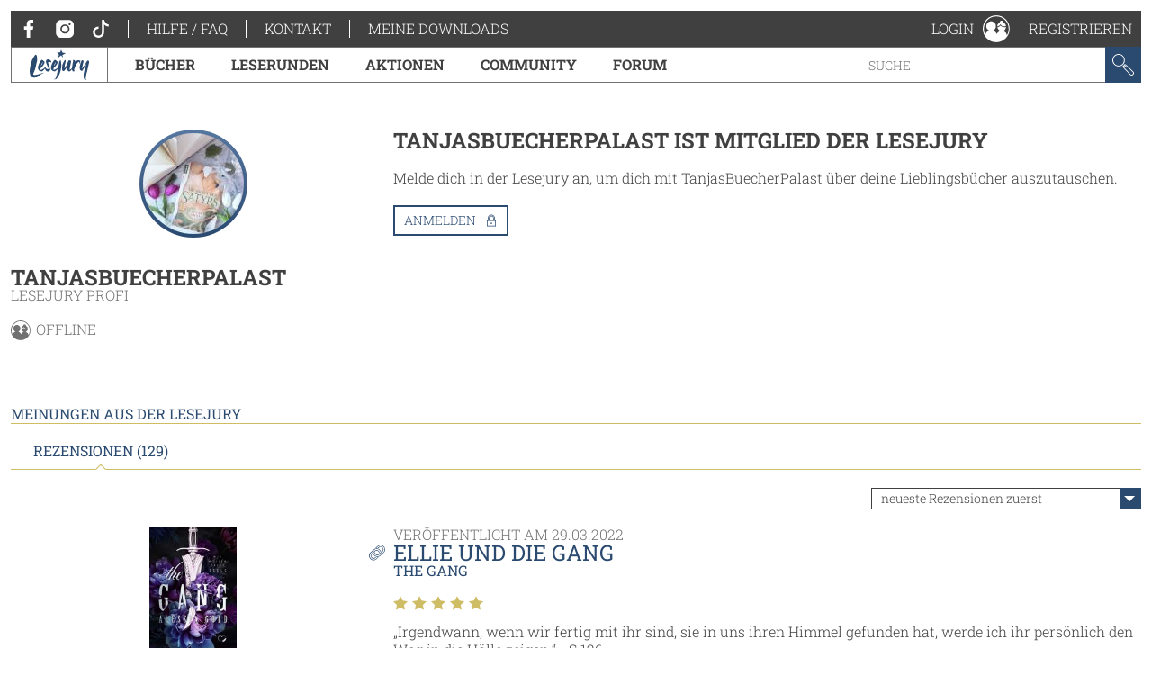

--- FILE ---
content_type: text/html; charset=utf-8
request_url: https://www.lesejury.de/nutzer/profil/TanjasBuecherPalast
body_size: 15052
content:
<!doctype html>
<html lang="de">
<head>
    <link href="favicon.ico" rel="shortcut icon" type="image/ico">

                <meta charset="utf-8">
        <meta name="viewport" content="width=device-width, initial-scale=1, maximum-scale=5, user-scalable=no">
    
    <meta name="robots" content="noindex,follow,noodp">

    <title>Benutzerprofil - TanjasBuecherPalast | Lesejury</title>

    <link rel="canonical" href="/nutzer/profil/TanjasBuecherPalast">
            <script type="text/javascript">
            var lesejuryIconsConfig = [
                '/assets/toolkit/icons/all.svg',
                '/assets/toolkit/emoticons/all.svg'
            ];
            WebFontConfig = {
                google: {families: ['Roboto+Slab:100,300,400,700:latin']}
            };
        </script>
        <link rel="stylesheet" href="https://www.lesejury.de/assets/toolkit/styles/toolkit.css?v=1764584709">
    
    <script src="https://cloud.ccm19.de/app.js?apiKey=66b91735d8ba1ab2567a7b03cde9b2b71d3bb28d11c8d5f1&amp;domain=636e2121257eba62783050fb" referrerpolicy="origin"></script>
</head>
<body class="">
            <div class="layout-fluid">
            <header class="header">
                <div class="layout">
                    <div class="navigation-wrapper">
                        <span class="hamburger">Menu</span>
                        <div class="mobile-logo">
                            <a href="/">
                                <img itemprop="logo" src="/assets/toolkit/images/logos/lesejury_white.svg" alt="Lesejury">
                            </a>
                        </div>
                        <div class="navigation-inner">
                            <div class="navigation-meta">
    <ul class="navigation-meta__main">
    <li>
        <a class="navigation-meta__link" href="https://www.facebook.com/lesejury/" target="_blank">
            <svg class="icon">
                <use xlink:href="#icon-facebook"></use>
                <title>Facebook</title>
            </svg>
        </a>
        <a class="navigation-meta__link" href="https://www.instagram.com/lesejury/" target="_blank">
            <svg class="icon">
                <use xlink:href="#icon-instagram"></use>
                <title>Instagram</title>
            </svg>
        </a>
        <a class="navigation-meta__link" href="https://www.tiktok.com/@lesejury" target="_blank">
            <svg class="icon">
                <use xlink:href="#icon-tiktok"></use>
                <title>TikTok</title>
            </svg>
        </a>
    </li>
            <li><a href="https://www.lesejury.de/hilfe-faq" target="_self" class="navigation-meta__link">Hilfe / FAQ</a></li>
            <li><a href="https://www.lesejury.de/kontakt" target="_self" class="navigation-meta__link">Kontakt</a></li>
        <li><a href="https://www.lesejury.de/shop/downloads" class="navigation-meta__link" target="_self">Meine Downloads</a></li>
</ul>

</div>                            <nav class="navigation-main">
    <div class="navigation-main__logo" itemscope itemtype="http://schema.org/Organization">
        <a itemprop="url" href="/">
            <img itemprop="logo" src="/assets/toolkit/images/logos/lesejury.svg" alt="Lesejury">
        </a>
    </div>
            <div class="navigation-main-item">
        <a class="navigation-main-item__link" href="/buecher">
            Bücher
        </a>
                            <div class="navigation-main-item__dropdown">
                <div class="navigation-main-panel">
                    <div class="navigation-main-panel__link">
                        <a class="link-emphasized" href="/buecher">
                            Bücher
                            <span class="link-emphasized__icon">
                            <svg class="icon" role="presentation">
                                <use xlink:href="#icon-arrow-right"></use>
                            </svg>
                         </span>
                        </a>
                    </div>
                    <div class="navigation-main-panel__content">
                                                    <div class="navigation-main-panel__column">
                                                                    <span class="headline">
                                        Alle Genres
                                    </span>
                                                                                                    <ul class="navigation-link-list">
                                                                                    <li>
                                                                                                    <a class="navigation-link-list__link" href="/buecher/genres/fantasy-und-science-fiction">Fantasy &amp; Science Fiction</a>
                                                                                            </li>
                                                                                    <li>
                                                                                                    <a class="navigation-link-list__link" href="/buecher/genres/kinder-und-jugend">Kinder &amp; Jugend</a>
                                                                                            </li>
                                                                                    <li>
                                                                                                    <a class="navigation-link-list__link" href="/buecher/genres/krimis-und-thriller">Krimis &amp; Thriller</a>
                                                                                            </li>
                                                                                    <li>
                                                                                                    <a class="navigation-link-list__link" href="/buecher/genres/romane-erzaehlungen">Romane &amp; Erzählungen</a>
                                                                                            </li>
                                                                            </ul>
                                                            </div>
                                                    <div class="navigation-main-panel__column">
                                                                    <span class="headline">
                                        Jetzt stöbern!
                                    </span>
                                                                                                    <ul class="navigation-link-list">
                                                                                    <li>
                                                                                                    <a class="navigation-link-list__icon-link" href="/buecher/empfehlungen-stoebern/neuerscheinungen">
                                                        <svg class="icon" role="presentation">
                                                            <use xlink:href="#icon-new-releases" />
                                                        </svg> Neuerscheinungen
                                                    </a>
                                                                                            </li>
                                                                                    <li>
                                                                                                    <a class="navigation-link-list__icon-link" href="https://www.lesejury.de/rezensionen">
                                                        <svg class="icon" role="presentation">
                                                            <use xlink:href="#icon-reviews" />
                                                        </svg> Neueste Rezensionen
                                                    </a>
                                                                                            </li>
                                                                                    <li>
                                                                                                    <a class="navigation-link-list__icon-link" href="https://www.lesejury.de/praemien">
                                                        <svg class="icon" role="presentation">
                                                            <use xlink:href="#icon-book" />
                                                        </svg> Prämienshop
                                                    </a>
                                                                                            </li>
                                                                            </ul>
                                                            </div>
                                                <ul class="navigation-main-panel__teasers">
                                                            <li>
                                                                    </li>
                                                            <li>
                                                                    </li>
                                                    </ul>
                    </div>
                </div>
            </div>
            </div>
        <div class="navigation-main-item">
        <a class="navigation-main-item__link" href="https://www.lesejury.de/suche/treffer?f[campaign_type]=reading_circle">
            Leserunden
        </a>
                    </div>
        <div class="navigation-main-item">
        <a class="navigation-main-item__link" href="https://www.lesejury.de/aktionen">
            Aktionen
        </a>
                    </div>
        <div class="navigation-main-item">
        <a class="navigation-main-item__link" href="/community">
            Community
        </a>
                            <div class="navigation-main-item__dropdown">
                <div class="navigation-main-panel">
                    <div class="navigation-main-panel__link">
                        <a class="link-emphasized" href="/community">
                            Community
                            <span class="link-emphasized__icon">
                            <svg class="icon" role="presentation">
                                <use xlink:href="#icon-arrow-right"></use>
                            </svg>
                         </span>
                        </a>
                    </div>
                    <div class="navigation-main-panel__content">
                                                    <div class="navigation-main-panel__column">
                                                                    <span class="headline">
                                        Die Lesejury
                                    </span>
                                                                                                    <ul class="navigation-link-list">
                                                                                    <li>
                                                                                                    <a class="navigation-link-list__link" href="/community/aus-der-community/online-mitglieder">Lesejury Mitglieder</a>
                                                                                            </li>
                                                                                    <li>
                                                                                                    <a class="navigation-link-list__link" href="/community/aus-der-community/moderatoren">Moderatorinnen</a>
                                                                                            </li>
                                                                                    <li>
                                                                                                    <a class="navigation-link-list__link" href="/community/aus-der-community/autoren">Autor:innen in der Lesejury</a>
                                                                                            </li>
                                                                                    <li>
                                                                                                    <a class="navigation-link-list__link" href="/community/aus-der-community/rezension-des-monats">Rezensionen des Monats</a>
                                                                                            </li>
                                                                            </ul>
                                                            </div>
                                                    <div class="navigation-main-panel__column">
                                                                    <span class="headline">
                                        Wissenswertes
                                    </span>
                                                                                                    <ul class="navigation-link-list">
                                                                                    <li>
                                                                                                    <a class="navigation-link-list__link" href="/community/wissenswertes/teilnahme-an-leserunden">Wie funktionieren Leserunden?</a>
                                                                                            </li>
                                                                                    <li>
                                                                                                    <a class="navigation-link-list__link" href="/community/wissenswertes/wie-schreibt-man-eine-gute-rezension">Wie schreibt man eine gute Rezension?</a>
                                                                                            </li>
                                                                                    <li>
                                                                                                    <a class="navigation-link-list__link" href="/community/wissenswertes/unsere-badges">Unsere Badges</a>
                                                                                            </li>
                                                                                    <li>
                                                                                                    <a class="navigation-link-list__link" href="/community/wissenswertes/bonuspunkteuebersicht">Bonuspunkteübersicht</a>
                                                                                            </li>
                                                                                    <li>
                                                                                                    <a class="navigation-link-list__link" href="/community/wissenswertes/mitglieder-werben">Mitglieder werben</a>
                                                                                            </li>
                                                                            </ul>
                                                            </div>
                                                    <div class="navigation-main-panel__column">
                                                                    <span class="headline">
                                        Aus der Community
                                    </span>
                                                                                                    <ul class="navigation-link-list">
                                                                                    <li>
                                                                                                    <a class="navigation-link-list__link" href="http://www.lesejury.de/lounges/love-stories">LOVE STORIES</a>
                                                                                            </li>
                                                                                    <li>
                                                                                                    <a class="navigation-link-list__link" href="http://www.lesejury.de/lounges/crimetime">CRIME TIME</a>
                                                                                            </li>
                                                                                    <li>
                                                                                                    <a class="navigation-link-list__link" href="/community/die-community/baumhausbande">Die BaumhausBande</a>
                                                                                            </li>
                                                                            </ul>
                                                            </div>
                                                <ul class="navigation-main-panel__teasers">
                                                            <li>
                                                                    </li>
                                                            <li>
                                                                    </li>
                                                            <li>
                                                                            <a class="navigation-teaser" href="" style="background-image: url();">
                                            <div class="navigation-teaser__content">
                                                <strong class="navigation-teaser__title">
                                                    
                                                </strong>
                                                                                            </div>
                                        </a>
                                                                    </li>
                                                    </ul>
                    </div>
                </div>
            </div>
            </div>
        <div class="navigation-main-item">
        <a class="navigation-main-item__link" href="https://forum.lesejury.de">
            Forum
        </a>
                    </div>

    <form class="search-input" action="/suche/treffer" data-autocomplete-url="/suche/vorschlaege" method="GET">
        <input aria-label="Stichwort" name="q" type="text" placeholder="Suche" accesskey="s" value="">
        <button aria-label="Suchen" type="submit">
            <svg class="icon">
                <use xlink:href="#icon-search"></use>
                <title>Suchen</title>
            </svg>
        </button>
    </form>
</nav>
                        </div>
                        <ul class="navigation-meta__aside">
    <li>
    <div class="navigation-profile">
        <a class="navigation-profile__toggle navigation-wrapper__close" href="/anmelden" data-overlay="ajax" role="button">
            <span class="navigation-profile__label">
                Login
            </span>
            <svg class="icon" role="presentation">
                <use xlink:href="#icon-profile"></use>
            </svg>
        </a>
    </div>
</li>
<li><a href="/nutzer/registrieren" class="navigation-meta__link" target="_self">Registrieren</a></li>

</ul>
                    </div>
                </div>
            </header>
                    </div>
    
            <main class="main--no-breadcrumb">
                <section class="layout-grid layout-grid--sidebar-left">
        <div class="layout-grid__col">
            <div class="section">
    <div class="u-text-center">
            <div class="user-image
                     user-image--big                                                    user-image--with-role user-image--lounge
                            ">
                    <img src="https://www.lesejury.de/media/images/avatar-big/4c2c08d4be8cee713bb32350b8742531/profile-image-7560-1498680139.JPG.jpg" alt="Profilbild von TanjasBuecherPalast" title="TanjasBuecherPalast">
                                        </div>
        </div>
    <header class="text-header">
        <h2 class="headline">TanjasBuecherPalast</h2>
                    <small class="text-header__subline">Lesejury Profi</small>
            </header>
    <div class="online-status">
    <svg class="icon">
        <use xlink:href="#icon-profile"></use>

    </svg> offline
</div>    
    
    </div>

                    </div>
        <div class="layout-grid__col layout-grid--flex">
                            <div class="section">
                    <h3 class="headline">
                        TanjasBuecherPalast ist Mitglied der Lesejury
                    </h3>
                    <p class="paragraph">
                        Melde dich in der Lesejury an, um dich mit TanjasBuecherPalast über deine Lieblingsbücher auszutauschen.
                    </p>
                    <p>
                        <a role="button" class="button button--icon" href="/anmelden?alf=%2Fnutzer%2Fprofil%2FTanjasBuecherPalast&alm=page" data-overlay="ajax" rel="nofollow">
                            Anmelden
                            <svg class="icon" role="presentation">
                                <use xlink:href="#icon-needs-login"></use>
                            </svg>
                        </a>
                    </p>
                </div>
                    </div>
    </section>

            <section class="layout" id="reviews">
    <h3 class="section-headline">Meinungen aus der Lesejury</h3>
    <div class="tabs" data-tabs-links="true">
        <nav class="tabs__nav tabs__scroll-buttons">
            <ul>
                                    <li><a class="tabs__link is-active-tab" href="/nutzer/profil/TanjasBuecherPalast" data-href="/nutzer/profil/TanjasBuecherPalast?tab=reviews#reviews" data-tab-id="tab-reviews">Rezensionen (129)</a></li>
                            </ul>
            <span class="tabs__scroll tabs__scroll--prev"></span>
            <span class="tabs__scroll tabs__scroll--next"></span>
        </nav>
    </div>
                        <div class="sort sort--align-right">
                <label class="input-select">
                    <select aria-label="Sortierung der Rezensionen">
                        <option value="/nutzer/profil/TanjasBuecherPalast?tab=reviews&s=1#reviews">am besten bewertete Rezensionen zuerst</option>
                        <option value="/nutzer/profil/TanjasBuecherPalast?tab=reviews&s=2#reviews" selected="">neueste Rezensionen zuerst</option>
                        <option value="/nutzer/profil/TanjasBuecherPalast?tab=reviews&s=3#reviews">Rezensionen mit den meisten Sternen zuerst</option>
                        <option value="/nutzer/profil/TanjasBuecherPalast?tab=reviews&s=4#reviews">Rezensionen mit den wenigsten Sternen zuerst</option>
                    </select>
                </label>
            </div>
                <article class="review"
      id="review_590416" itemprop="review" itemscope itemtype="http://schema.org/Review">
        <aside class="review__sidebar">
            <div itemprop="itemReviewed" itemscope itemtype="http://schema.org/Thing">
                <meta itemprop="name" content="The Gang">
                <meta itemprop="identifier" content="9783947290628">
                <meta itemprop="url" content="http://www.lesejury.de/alessia-gold/buecher/the-gang/9783947290628">
            </div>
                            <a class="link" href="/alessia-gold/buecher/the-gang/9783947290628">
    <figure class="product-flat product-flat--small u-block-center">
        <div class="product-flat__wrapper">
            <img class="product-flat__cover" src="https://www.lesejury.de/media/images/product-small/the-gang_9783947290628.jpg" alt="Cover-Bild The Gang">
        </div>
                    </figure>
</a>
<h4 class="headline headline--tiny">
    <a class="link" href="/alessia-gold/buecher/the-gang/9783947290628">The Gang</a>
</h4>
Alessia Gold                        <meta itemprop="author" content="TanjasBuecherPalast">
        </aside>
        <div class="review__main">
            <header class="text-header">
                                <small class="text-header__topline">Veröffentlicht am <meta itemprop="datePublished" content="2022-03-29">29.03.2022</small>
                <h3 class="headline">
                    <a class="copy-link" href="http://www.lesejury.de/rezensionen/deeplink/590416/User" target="_self">
                        <meta itemprop="url" content="http://www.lesejury.de/rezensionen/deeplink/590416/User">
                        <svg class="icon">
                            <use xlink:href="#icon-link"></use>
                        </svg>
                        <div class="copy-link__tooltip" style="display: none; opacity: 0; transform: translateX(0px) translateY(-50%);">
                            <button aria-label="Link kopieren" class="button button--icon" type="button">
                                Link kopieren
                                <svg class="icon" role="presentation">
                                    <use xlink:href="#icon-link"></use>
                                </svg>
                            </button>
                        </div>
                    </a>
                    <a class="link" href="javascript:" itemprop="headline">Ellie und die Gang </a>
                </h3>
                                    <small class="text-header__subline"><a class="link" href="/alessia-gold/buecher/the-gang/9783947290628">The Gang</a></small>
                                            </header>
            <div class="review__rating" itemprop="reviewRating" itemscope itemtype="http://schema.org/Rating">
                <div class="voting">
                    <span class="voting__votes-up">0</span>
                    <button aria-label="Positiv bewerten" class="vote-button"
                        type="button" data-voting-href="/abstimmen/rezension/590416/up"
                        disabled>
                        <svg class="icon">
                            <use xlink:href="#icon-thumbs-up"></use>
                            <title>Positiv bewerten</title>
                        </svg>
                    </button>
                </div>
                <div class="star-rating">
            <span class="star-rating__star">
            <svg class="icon" role="presentation">
                <use xlink:href="#icon-star-filled" />
            </svg>
        </span>
            <span class="star-rating__star">
            <svg class="icon" role="presentation">
                <use xlink:href="#icon-star-filled" />
            </svg>
        </span>
            <span class="star-rating__star">
            <svg class="icon" role="presentation">
                <use xlink:href="#icon-star-filled" />
            </svg>
        </span>
            <span class="star-rating__star">
            <svg class="icon" role="presentation">
                <use xlink:href="#icon-star-filled" />
            </svg>
        </span>
            <span class="star-rating__star">
            <svg class="icon" role="presentation">
                <use xlink:href="#icon-star-filled" />
            </svg>
        </span>
    </div>                <meta itemprop="ratingValue" content="5" />
            </div>
            <div class="review__preview" aria-hidden>
                <p class="paragraph">„Irgendwann, wenn wir fertig mit ihr sind, sie in uns ihren Himmel gefunden hat, werde ich ihr persönlich den Weg in die Hölle zeigen.“ - S.126 <br />
<br />
Ich habe zuvor schon ein Buch von Alessia Gold gelesen ...</p>
            </div>
            <div class="review__content">
                <p class="paragraph" itemprop="reviewBody">„Irgendwann, wenn wir fertig mit ihr sind, sie in uns ihren Himmel gefunden hat, werde ich ihr persönlich den Weg in die Hölle zeigen.“ - S.126 <br />
<br />
Ich habe zuvor schon ein Buch von Alessia Gold gelesen und fand es wirklich gut, aber ich finde, dass es dieses nochmal übersteigt. Es ist unheimlich spannend und hat mich wirklich in den Bann gezogen. Es ist eine Mischung aus sofortiger Leidenschaft und Slow-Burn, was ich auch wirklich mochte. <br />
Noch erfährt man nicht sonderlich viel über die Protagonisten, aber bruchstückhaft lernt man sie schon kennen und ich bin mir sicher, dass es in den Folgebänden nur noch besser wird. <br />
Ellie ist eine interessante Persönlichkeit, sie ist unerfahren, sensibel und doch auch willensstark und schlagfertig. Eine gesunde Mischung tut bei einer Protagonistin wirklich gut, und das scheinen auch die Gang-Mitglieder zu merken. Blake, Zac, Dexter und Ghost sind alle auf ihre Art besonders, von einem bekommt man mehr mit als vom anderen, aber genau das macht es so mysteriös. Und tatsächlich hat sich bisher Dexter als mein Liebling entpuppt, was ich am Anfang nicht gedacht hätte, da auch Blake und Zac einen Platz vorne hatten. Es kann sich natürlich noch ändern, aber Dex hat mich mit seiner abweisenden und sehr dominanten Art verzaubert, ein richtiger Badboy eben, wobei man bei den anderen merkt, dass sie tief im Inneren noch so viel mehr sind. Auch Dex ist es, aber er verbirgt es so gut und ich bin vor allem auf seine Entwicklung gespannt! <br />
<br />
Es erhält dementsprechend 5/5 Sterne!</p>
                                                    <ul class="rating-stats__entries">
                        <li><span class="rating-stats__label">Einzelne Kategorien</span></li>
                                                    <li>
                                <div class="star-rating">
            <span class="star-rating__star">
            <svg class="icon" role="presentation">
                <use xlink:href="#icon-star-filled" />
            </svg>
        </span>
            <span class="star-rating__star">
            <svg class="icon" role="presentation">
                <use xlink:href="#icon-star-filled" />
            </svg>
        </span>
            <span class="star-rating__star">
            <svg class="icon" role="presentation">
                <use xlink:href="#icon-star-filled" />
            </svg>
        </span>
            <span class="star-rating__star">
            <svg class="icon" role="presentation">
                <use xlink:href="#icon-star-filled" />
            </svg>
        </span>
            <span class="star-rating__star">
            <svg class="icon" role="presentation">
                <use xlink:href="#icon-star-filled" />
            </svg>
        </span>
    </div>                                Cover
                            </li>
                                                    <li>
                                <div class="star-rating">
            <span class="star-rating__star">
            <svg class="icon" role="presentation">
                <use xlink:href="#icon-star-filled" />
            </svg>
        </span>
            <span class="star-rating__star">
            <svg class="icon" role="presentation">
                <use xlink:href="#icon-star-filled" />
            </svg>
        </span>
            <span class="star-rating__star">
            <svg class="icon" role="presentation">
                <use xlink:href="#icon-star-filled" />
            </svg>
        </span>
            <span class="star-rating__star">
            <svg class="icon" role="presentation">
                <use xlink:href="#icon-star-filled" />
            </svg>
        </span>
            <span class="star-rating__star">
            <svg class="icon" role="presentation">
                <use xlink:href="#icon-star-filled" />
            </svg>
        </span>
    </div>                                Erzählstil
                            </li>
                                                    <li>
                                <div class="star-rating">
            <span class="star-rating__star">
            <svg class="icon" role="presentation">
                <use xlink:href="#icon-star-filled" />
            </svg>
        </span>
            <span class="star-rating__star">
            <svg class="icon" role="presentation">
                <use xlink:href="#icon-star-filled" />
            </svg>
        </span>
            <span class="star-rating__star">
            <svg class="icon" role="presentation">
                <use xlink:href="#icon-star-filled" />
            </svg>
        </span>
            <span class="star-rating__star">
            <svg class="icon" role="presentation">
                <use xlink:href="#icon-star-filled" />
            </svg>
        </span>
            <span class="star-rating__star">
            <svg class="icon" role="presentation">
                <use xlink:href="#icon-star-filled" />
            </svg>
        </span>
    </div>                                Handlung
                            </li>
                                                    <li>
                                <div class="star-rating">
            <span class="star-rating__star">
            <svg class="icon" role="presentation">
                <use xlink:href="#icon-star-filled" />
            </svg>
        </span>
            <span class="star-rating__star">
            <svg class="icon" role="presentation">
                <use xlink:href="#icon-star-filled" />
            </svg>
        </span>
            <span class="star-rating__star">
            <svg class="icon" role="presentation">
                <use xlink:href="#icon-star-filled" />
            </svg>
        </span>
            <span class="star-rating__star">
            <svg class="icon" role="presentation">
                <use xlink:href="#icon-star-filled" />
            </svg>
        </span>
            <span class="star-rating__star">
            <svg class="icon" role="presentation">
                <use xlink:href="#icon-star-filled" />
            </svg>
        </span>
    </div>                                Charaktere
                            </li>
                                            </ul>
                                <ul class="action-list action-list--align-right">
                                                                            </ul>
            </div>
        </div>
        <button aria-label="Rezension auf-/zuklappen" class="open-close-button" title="Rezension auf-/zuklappen"></button>
    </article>
    <article class="review"
      id="review_583906" itemprop="review" itemscope itemtype="http://schema.org/Review">
        <aside class="review__sidebar">
            <div itemprop="itemReviewed" itemscope itemtype="http://schema.org/Thing">
                <meta itemprop="name" content="THREESOME">
                <meta itemprop="identifier" content="9783755752776">
                <meta itemprop="url" content="http://www.lesejury.de/sarah-saxx/buecher/threesome/9783755752776">
            </div>
                            <a class="link" href="/sarah-saxx/buecher/threesome/9783755752776">
    <figure class="product-flat product-flat--small u-block-center">
        <div class="product-flat__wrapper">
            <img class="product-flat__cover" src="https://www.lesejury.de/media/images/product-small/threesome_9783755752776.jpg" alt="Cover-Bild THREESOME">
        </div>
                    </figure>
</a>
<h4 class="headline headline--tiny">
    <a class="link" href="/sarah-saxx/buecher/threesome/9783755752776">THREESOME</a>
</h4>
Sarah Saxx                        <meta itemprop="author" content="TanjasBuecherPalast">
        </aside>
        <div class="review__main">
            <header class="text-header">
                                <small class="text-header__topline">Veröffentlicht am <meta itemprop="datePublished" content="2022-03-13">13.03.2022</small>
                <h3 class="headline">
                    <a class="copy-link" href="http://www.lesejury.de/rezensionen/deeplink/583906/User" target="_self">
                        <meta itemprop="url" content="http://www.lesejury.de/rezensionen/deeplink/583906/User">
                        <svg class="icon">
                            <use xlink:href="#icon-link"></use>
                        </svg>
                        <div class="copy-link__tooltip" style="display: none; opacity: 0; transform: translateX(0px) translateY(-50%);">
                            <button aria-label="Link kopieren" class="button button--icon" type="button">
                                Link kopieren
                                <svg class="icon" role="presentation">
                                    <use xlink:href="#icon-link"></use>
                                </svg>
                            </button>
                        </div>
                    </a>
                    <a class="link" href="javascript:" itemprop="headline">Kristin, Joshua and Daniel </a>
                </h3>
                                    <small class="text-header__subline"><a class="link" href="/sarah-saxx/buecher/threesome/9783755752776">THREESOME</a></small>
                                            </header>
            <div class="review__rating" itemprop="reviewRating" itemscope itemtype="http://schema.org/Rating">
                <div class="voting">
                    <span class="voting__votes-up">0</span>
                    <button aria-label="Positiv bewerten" class="vote-button"
                        type="button" data-voting-href="/abstimmen/rezension/583906/up"
                        disabled>
                        <svg class="icon">
                            <use xlink:href="#icon-thumbs-up"></use>
                            <title>Positiv bewerten</title>
                        </svg>
                    </button>
                </div>
                <div class="star-rating">
            <span class="star-rating__star">
            <svg class="icon" role="presentation">
                <use xlink:href="#icon-star-filled" />
            </svg>
        </span>
            <span class="star-rating__star">
            <svg class="icon" role="presentation">
                <use xlink:href="#icon-star-filled" />
            </svg>
        </span>
            <span class="star-rating__star">
            <svg class="icon" role="presentation">
                <use xlink:href="#icon-star-filled" />
            </svg>
        </span>
            <span class="star-rating__star">
            <svg class="icon" role="presentation">
                <use xlink:href="#icon-star-half" />
            </svg>
        </span>
            <span class="star-rating__star">
            <svg class="icon" role="presentation">
                <use xlink:href="#icon-star" />
            </svg>
        </span>
    </div>                <meta itemprop="ratingValue" content="3.5" />
            </div>
            <div class="review__preview" aria-hidden>
                <p class="paragraph">„Und so trugen wir alle unsere inneren und äußeren Verletzungen mit uns herum und hofften, dass sie eines Tages von allein heilten. Oder wir jemanden trafen, der den Schmerz erträglicher machte.“ - S.201<br />
<br />
Zusammenfassend ...</p>
            </div>
            <div class="review__content">
                <p class="paragraph" itemprop="reviewBody">„Und so trugen wir alle unsere inneren und äußeren Verletzungen mit uns herum und hofften, dass sie eines Tages von allein heilten. Oder wir jemanden trafen, der den Schmerz erträglicher machte.“ - S.201<br />
<br />
Zusammenfassend war das Buch gut, aber es ist nicht mein liebstes von Sarah Saxx. Vielleicht, weil es auch schon einige Jahre alt ist und ich ihre neusten Werke wirklich liebe, oder an der Thematik, wobei ich den Trope Dreiecks-Beziehungen mag, wenn es gut geschrieben ist.<br />
<br />
Geschrieben ist es auf jeden Fall gut und auch die Charaktere mochte ich bis auf Daniel echt gerne, wobei sie sich bei mir nicht zu meinen Lieblingen entwickelt haben. Kristin ist sehr selbstbewusst und tough und hält kein Blatt vor dem Mund, was ihr das Leben sowieso schon mit ihrem Vater erschwert hatte und so fällt es ihr auch nicht leicht, Freundschaften zu schließen. Da Kristin aber den Grund weiß und dieser erklärt wird, ist es verständlich, ansonsten würde sie sehr überheblich und arrogant wirken.<br />
Joshua und Daniel werden auch sehr gutaussehend und freundlich beschrieben, wobei hier der Fokus eher auf Joshua fällt, da auch aus seiner Sicht beschrieben wird, was ich etwas schade fand, da ich mir gut vorstellen könnte, dass auch seine Persönlichkeit sehr interessant wäre. Aber dann würde man wohl mit der Wendung zum Schluss rechnen, die mich ziemlich überrascht hatte. Hab ich so nicht kommen sehen, ich hatte nämlich andere Theorien! <br />
Die Handlung hat mir auch ganz gut gefallen, es war jetzt nichts großartig besonderes, aber schön zu lesen. Die Gefühle haben sich für mich nur viel zu schnell entwickelt, was auch an der Länge des Buches lag. Es war relativ am Anfang schon klar, ich welche Richtung sich das Buch entwickeln würde. <br />
<br />
Ein gutes Buch für Zwischendurch! <br />
<br />
Es erhält dementsprechend 3,5 von 5 Sternchen!</p>
                                                    <ul class="rating-stats__entries">
                        <li><span class="rating-stats__label">Einzelne Kategorien</span></li>
                                                    <li>
                                <div class="star-rating">
            <span class="star-rating__star">
            <svg class="icon" role="presentation">
                <use xlink:href="#icon-star-filled" />
            </svg>
        </span>
            <span class="star-rating__star">
            <svg class="icon" role="presentation">
                <use xlink:href="#icon-star-filled" />
            </svg>
        </span>
            <span class="star-rating__star">
            <svg class="icon" role="presentation">
                <use xlink:href="#icon-star-filled" />
            </svg>
        </span>
            <span class="star-rating__star">
            <svg class="icon" role="presentation">
                <use xlink:href="#icon-star-half" />
            </svg>
        </span>
            <span class="star-rating__star">
            <svg class="icon" role="presentation">
                <use xlink:href="#icon-star" />
            </svg>
        </span>
    </div>                                Cover
                            </li>
                                                    <li>
                                <div class="star-rating">
            <span class="star-rating__star">
            <svg class="icon" role="presentation">
                <use xlink:href="#icon-star-filled" />
            </svg>
        </span>
            <span class="star-rating__star">
            <svg class="icon" role="presentation">
                <use xlink:href="#icon-star-filled" />
            </svg>
        </span>
            <span class="star-rating__star">
            <svg class="icon" role="presentation">
                <use xlink:href="#icon-star-filled" />
            </svg>
        </span>
            <span class="star-rating__star">
            <svg class="icon" role="presentation">
                <use xlink:href="#icon-star-filled" />
            </svg>
        </span>
            <span class="star-rating__star">
            <svg class="icon" role="presentation">
                <use xlink:href="#icon-star-filled" />
            </svg>
        </span>
    </div>                                Erzählstil
                            </li>
                                                    <li>
                                <div class="star-rating">
            <span class="star-rating__star">
            <svg class="icon" role="presentation">
                <use xlink:href="#icon-star-filled" />
            </svg>
        </span>
            <span class="star-rating__star">
            <svg class="icon" role="presentation">
                <use xlink:href="#icon-star-filled" />
            </svg>
        </span>
            <span class="star-rating__star">
            <svg class="icon" role="presentation">
                <use xlink:href="#icon-star-filled" />
            </svg>
        </span>
            <span class="star-rating__star">
            <svg class="icon" role="presentation">
                <use xlink:href="#icon-star" />
            </svg>
        </span>
            <span class="star-rating__star">
            <svg class="icon" role="presentation">
                <use xlink:href="#icon-star" />
            </svg>
        </span>
    </div>                                Handlung
                            </li>
                                                    <li>
                                <div class="star-rating">
            <span class="star-rating__star">
            <svg class="icon" role="presentation">
                <use xlink:href="#icon-star-filled" />
            </svg>
        </span>
            <span class="star-rating__star">
            <svg class="icon" role="presentation">
                <use xlink:href="#icon-star-filled" />
            </svg>
        </span>
            <span class="star-rating__star">
            <svg class="icon" role="presentation">
                <use xlink:href="#icon-star-filled" />
            </svg>
        </span>
            <span class="star-rating__star">
            <svg class="icon" role="presentation">
                <use xlink:href="#icon-star-half" />
            </svg>
        </span>
            <span class="star-rating__star">
            <svg class="icon" role="presentation">
                <use xlink:href="#icon-star" />
            </svg>
        </span>
    </div>                                Charaktere
                            </li>
                                            </ul>
                                <ul class="action-list action-list--align-right">
                                                                            </ul>
            </div>
        </div>
        <button aria-label="Rezension auf-/zuklappen" class="open-close-button" title="Rezension auf-/zuklappen"></button>
    </article>
    <article class="review"
      id="review_529225" itemprop="review" itemscope itemtype="http://schema.org/Review">
        <aside class="review__sidebar">
            <div itemprop="itemReviewed" itemscope itemtype="http://schema.org/Thing">
                <meta itemprop="name" content="Secret Game. Brichst du die Regeln, brech ich dein Herz (Romantic Suspense meets Dark Academia)">
                <meta itemprop="identifier" content="9783473401819">
                <meta itemprop="url" content="http://www.lesejury.de/stefanie-hasse/buecher/secret-game-brichst-du-die-regeln-brech-ich-dein-herz-romantic-suspense-meets-dark-academia/9783473401819">
            </div>
                            <a class="link" href="/stefanie-hasse/buecher/secret-game-brichst-du-die-regeln-brech-ich-dein-herz-romantic-suspense-meets-dark-academia/9783473401819">
    <figure class="product-flat product-flat--small u-block-center">
        <div class="product-flat__wrapper">
            <img class="product-flat__cover" src="https://www.lesejury.de/media/images/product-small/secret-game-brichst-du-die-regeln-brech-ich-dein-herz-romantic-suspense-meets-dark-academia_9783473401819.jpg" alt="Cover-Bild Secret Game. Brichst du die Regeln, brech ich dein Herz (Romantic Suspense meets Dark Academia)">
        </div>
                    </figure>
</a>
<h4 class="headline headline--tiny">
    <a class="link" href="/stefanie-hasse/buecher/secret-game-brichst-du-die-regeln-brech-ich-dein-herz-romantic-suspense-meets-dark-academia/9783473401819">Secret Game. Brichst du die Regeln, brech ich dein Herz (Romantic Suspense meets Dark Academia)</a>
</h4>
Stefanie Hasse                        <meta itemprop="author" content="TanjasBuecherPalast">
        </aside>
        <div class="review__main">
            <header class="text-header">
                                <small class="text-header__topline">Veröffentlicht am <meta itemprop="datePublished" content="2021-10-10">10.10.2021</small>
                <h3 class="headline">
                    <a class="copy-link" href="http://www.lesejury.de/rezensionen/deeplink/529225/User" target="_self">
                        <meta itemprop="url" content="http://www.lesejury.de/rezensionen/deeplink/529225/User">
                        <svg class="icon">
                            <use xlink:href="#icon-link"></use>
                        </svg>
                        <div class="copy-link__tooltip" style="display: none; opacity: 0; transform: translateX(0px) translateY(-50%);">
                            <button aria-label="Link kopieren" class="button button--icon" type="button">
                                Link kopieren
                                <svg class="icon" role="presentation">
                                    <use xlink:href="#icon-link"></use>
                                </svg>
                            </button>
                        </div>
                    </a>
                    <a class="link" href="javascript:" itemprop="headline">Ivy &amp; das Spiel ♥</a>
                </h3>
                                    <small class="text-header__subline"><a class="link" href="/stefanie-hasse/buecher/secret-game-brichst-du-die-regeln-brech-ich-dein-herz-romantic-suspense-meets-dark-academia/9783473401819">Secret Game. Brichst du die Regeln, brech ich dein Herz (Romantic Suspense meets Dark Academia)</a></small>
                                            </header>
            <div class="review__rating" itemprop="reviewRating" itemscope itemtype="http://schema.org/Rating">
                <div class="voting">
                    <span class="voting__votes-up">0</span>
                    <button aria-label="Positiv bewerten" class="vote-button"
                        type="button" data-voting-href="/abstimmen/rezension/529225/up"
                        disabled>
                        <svg class="icon">
                            <use xlink:href="#icon-thumbs-up"></use>
                            <title>Positiv bewerten</title>
                        </svg>
                    </button>
                </div>
                <div class="star-rating">
            <span class="star-rating__star">
            <svg class="icon" role="presentation">
                <use xlink:href="#icon-star-filled" />
            </svg>
        </span>
            <span class="star-rating__star">
            <svg class="icon" role="presentation">
                <use xlink:href="#icon-star-filled" />
            </svg>
        </span>
            <span class="star-rating__star">
            <svg class="icon" role="presentation">
                <use xlink:href="#icon-star-filled" />
            </svg>
        </span>
            <span class="star-rating__star">
            <svg class="icon" role="presentation">
                <use xlink:href="#icon-star-filled" />
            </svg>
        </span>
            <span class="star-rating__star">
            <svg class="icon" role="presentation">
                <use xlink:href="#icon-star-half" />
            </svg>
        </span>
    </div>                <meta itemprop="ratingValue" content="4.5" />
            </div>
            <div class="review__preview" aria-hidden>
                <p class="paragraph"><br />
&quot;Geheimnisse waren wie dieser Stein. Wenn sie jemanden berührten, zogen sie immer weitere Kreise. Sie verursachten einen Dominoeffekt und drängten sich immer tiefer, bis sie andere erreichten - und die ...</p>
            </div>
            <div class="review__content">
                <p class="paragraph" itemprop="reviewBody"><br />
"Geheimnisse waren wie dieser Stein. Wenn sie jemanden berührten, zogen sie immer weitere Kreise. Sie verursachten einen Dominoeffekt und drängten sich immer tiefer, bis sie andere erreichten - und die Folgen waren nicht absehbar. Manche Geheimnisse sollten einfach mit einem leisen Platschen untergehen." (S. 379)<br />
<br />
Meine Meinung<br />
Dieses Buch war das erste Jugendbuch dieser Art, das ich gelesen habe und ich muss sagen, dass es mir ganz gut gefallen hat. Viel zu den Protagonisten kann ich nicht sagen, außer dass vor allem die Hauptprotagonisten eine Entwicklung durch das Buch machen. Sowohl Ivy als auch Heath sind hier klar im Fokus, die durch das Spiel und ihrer vergangenen Erfahrungen zu Menschen werden, die sie sein wollten und sollten. Dabei mussten sie jedoch viel durchmachen und vor allem viel opfern, aufgrund eines Spiels an der St. Michell und dieses Spiel ist wirklich nicht ganz ohne. Emotional konnten mich die Protagonisten nicht berühren, obwohl sie dennoch sehr authentisch waren und ihre Handlungen nachvollziehbar, wenn man denn aufgeklärt wurde, warum sie so handeln, wie sie es eben in dem Moment tun.<br />
<br />
<br />
<br />
Vom Anfang ihrer Beziehung hat man als Leser nicht viel mitbekommen, da es mittendrin angefangen hatte, aber wie sich die Beziehung entwickelt hatte, hat mir gefallen. Sie haben das grausame, manipulierende Spiel überlebt und sind nur noch stärker geworden. Obwohl ich auch hier finde, dass mich die Ereignisse emotional nicht mitgenommen haben, wie ich es mir gewünscht hätte. Es gab keinen "Mindfuck", wie man so schön sagt, aber alles erschien logisch und nachvollziehbar. <br />
<br />
<br />
Die Handlung hat mir gut gefallen, auch wenn sie nicht übertrieben spannend war. Trotzdem konnte ich das Buch nicht aus der Hand legen, weil ich einfach wissen wollte, wer denn der Spielleiter war und was noch weiterhin passieren würde. Ich fand, dass das "Spiel" nicht überaus krass war, auch wenn die Aufgaben wirklich schwierig und herausfordernd waren. Schließlich wurde hier mit der Vergangenheit, der Psyche, der Zukunft und auch des Lebens der Teilnehmer wortwörtlich gespielt. Die Auflösung des Spielleiters hat mich nicht überrascht, auch wenn ich jemand anderes vermutet hatte. Da muss ich auch sagen, dass es das erste Buch war, bei dem ich wirklich die ganze Zeit nachgedacht habe und versucht habe mitzurätseln, was ich ziemlich cool fand! <br />
<br />
<br />
<br />
Der Schreibstil der Autorin war einfach und verständlich, perfekt für ein Jugendbuch und einem Mystery-Element. Die Spannung war im Schreibstil nicht komplett greifbar, aber das war in Ordnung für mich, da es für mich spannend genug war. Es wird drei unterschiedlichen Perspektiven geschrieben, wobei die der Hauptprotagonistin Ivy überwiegt.<br />
<br />
<br />
<br />
Fazit<br />
<br />
Ein ziemlich gutes Jugendbuch, das mich emotional nicht ganz abholen konnte, mir aber trotzdem viel Spaß beim Lesen brachte!</p>
                                                    <ul class="rating-stats__entries">
                        <li><span class="rating-stats__label">Einzelne Kategorien</span></li>
                                                    <li>
                                <div class="star-rating">
            <span class="star-rating__star">
            <svg class="icon" role="presentation">
                <use xlink:href="#icon-star-filled" />
            </svg>
        </span>
            <span class="star-rating__star">
            <svg class="icon" role="presentation">
                <use xlink:href="#icon-star-filled" />
            </svg>
        </span>
            <span class="star-rating__star">
            <svg class="icon" role="presentation">
                <use xlink:href="#icon-star-filled" />
            </svg>
        </span>
            <span class="star-rating__star">
            <svg class="icon" role="presentation">
                <use xlink:href="#icon-star" />
            </svg>
        </span>
            <span class="star-rating__star">
            <svg class="icon" role="presentation">
                <use xlink:href="#icon-star" />
            </svg>
        </span>
    </div>                                Cover
                            </li>
                                                    <li>
                                <div class="star-rating">
            <span class="star-rating__star">
            <svg class="icon" role="presentation">
                <use xlink:href="#icon-star-filled" />
            </svg>
        </span>
            <span class="star-rating__star">
            <svg class="icon" role="presentation">
                <use xlink:href="#icon-star-filled" />
            </svg>
        </span>
            <span class="star-rating__star">
            <svg class="icon" role="presentation">
                <use xlink:href="#icon-star-filled" />
            </svg>
        </span>
            <span class="star-rating__star">
            <svg class="icon" role="presentation">
                <use xlink:href="#icon-star-filled" />
            </svg>
        </span>
            <span class="star-rating__star">
            <svg class="icon" role="presentation">
                <use xlink:href="#icon-star-half" />
            </svg>
        </span>
    </div>                                Erzählstil
                            </li>
                                                    <li>
                                <div class="star-rating">
            <span class="star-rating__star">
            <svg class="icon" role="presentation">
                <use xlink:href="#icon-star-filled" />
            </svg>
        </span>
            <span class="star-rating__star">
            <svg class="icon" role="presentation">
                <use xlink:href="#icon-star-filled" />
            </svg>
        </span>
            <span class="star-rating__star">
            <svg class="icon" role="presentation">
                <use xlink:href="#icon-star-filled" />
            </svg>
        </span>
            <span class="star-rating__star">
            <svg class="icon" role="presentation">
                <use xlink:href="#icon-star-filled" />
            </svg>
        </span>
            <span class="star-rating__star">
            <svg class="icon" role="presentation">
                <use xlink:href="#icon-star" />
            </svg>
        </span>
    </div>                                Handlung
                            </li>
                                                    <li>
                                <div class="star-rating">
            <span class="star-rating__star">
            <svg class="icon" role="presentation">
                <use xlink:href="#icon-star-filled" />
            </svg>
        </span>
            <span class="star-rating__star">
            <svg class="icon" role="presentation">
                <use xlink:href="#icon-star-filled" />
            </svg>
        </span>
            <span class="star-rating__star">
            <svg class="icon" role="presentation">
                <use xlink:href="#icon-star-filled" />
            </svg>
        </span>
            <span class="star-rating__star">
            <svg class="icon" role="presentation">
                <use xlink:href="#icon-star-filled" />
            </svg>
        </span>
            <span class="star-rating__star">
            <svg class="icon" role="presentation">
                <use xlink:href="#icon-star" />
            </svg>
        </span>
    </div>                                Charaktere
                            </li>
                                            </ul>
                                <ul class="action-list action-list--align-right">
                                                                            </ul>
            </div>
        </div>
        <button aria-label="Rezension auf-/zuklappen" class="open-close-button" title="Rezension auf-/zuklappen"></button>
    </article>
    <article class="review"
      id="review_525377" itemprop="review" itemscope itemtype="http://schema.org/Review">
        <aside class="review__sidebar">
            <div itemprop="itemReviewed" itemscope itemtype="http://schema.org/Thing">
                <meta itemprop="name" content="The Serpents">
                <meta itemprop="identifier" content="9783754342503">
                <meta itemprop="url" content="http://www.lesejury.de/ambra-kerr/buecher/the-serpents/9783754342503">
            </div>
                            <a class="link" href="/ambra-kerr/buecher/the-serpents/9783754342503">
    <figure class="product-flat product-flat--small u-block-center">
        <div class="product-flat__wrapper">
            <img class="product-flat__cover" src="https://www.lesejury.de/media/images/product-small/the-serpents_9783754342503.jpg" alt="Cover-Bild The Serpents">
        </div>
                    </figure>
</a>
<h4 class="headline headline--tiny">
    <a class="link" href="/ambra-kerr/buecher/the-serpents/9783754342503">The Serpents</a>
</h4>
Ambra Kerr                        <meta itemprop="author" content="TanjasBuecherPalast">
        </aside>
        <div class="review__main">
            <header class="text-header">
                                <small class="text-header__topline">Veröffentlicht am <meta itemprop="datePublished" content="2021-09-29">29.09.2021</small>
                <h3 class="headline">
                    <a class="copy-link" href="http://www.lesejury.de/rezensionen/deeplink/525377/User" target="_self">
                        <meta itemprop="url" content="http://www.lesejury.de/rezensionen/deeplink/525377/User">
                        <svg class="icon">
                            <use xlink:href="#icon-link"></use>
                        </svg>
                        <div class="copy-link__tooltip" style="display: none; opacity: 0; transform: translateX(0px) translateY(-50%);">
                            <button aria-label="Link kopieren" class="button button--icon" type="button">
                                Link kopieren
                                <svg class="icon" role="presentation">
                                    <use xlink:href="#icon-link"></use>
                                </svg>
                            </button>
                        </div>
                    </a>
                    <a class="link" href="javascript:" itemprop="headline">Sag &amp; die Schlangen ♥</a>
                </h3>
                                    <small class="text-header__subline"><a class="link" href="/ambra-kerr/buecher/the-serpents/9783754342503">The Serpents</a></small>
                                            </header>
            <div class="review__rating" itemprop="reviewRating" itemscope itemtype="http://schema.org/Rating">
                <div class="voting">
                    <span class="voting__votes-up">0</span>
                    <button aria-label="Positiv bewerten" class="vote-button"
                        type="button" data-voting-href="/abstimmen/rezension/525377/up"
                        disabled>
                        <svg class="icon">
                            <use xlink:href="#icon-thumbs-up"></use>
                            <title>Positiv bewerten</title>
                        </svg>
                    </button>
                </div>
                <div class="star-rating">
            <span class="star-rating__star">
            <svg class="icon" role="presentation">
                <use xlink:href="#icon-star-filled" />
            </svg>
        </span>
            <span class="star-rating__star">
            <svg class="icon" role="presentation">
                <use xlink:href="#icon-star-filled" />
            </svg>
        </span>
            <span class="star-rating__star">
            <svg class="icon" role="presentation">
                <use xlink:href="#icon-star-filled" />
            </svg>
        </span>
            <span class="star-rating__star">
            <svg class="icon" role="presentation">
                <use xlink:href="#icon-star-filled" />
            </svg>
        </span>
            <span class="star-rating__star">
            <svg class="icon" role="presentation">
                <use xlink:href="#icon-star-filled" />
            </svg>
        </span>
    </div>                <meta itemprop="ratingValue" content="5" />
            </div>
            <div class="review__preview" aria-hidden>
                <p class="paragraph">&quot;Vertrauen entsteht nicht an einem Abend. Manchmal entsteht es nicht mal im Laufe etlicher Jahre. (...) Und manchmal wird es innerhalb von Sekunden zerstört.&quot; (Pos. 1871) <br />
<br />
<br />
Meine Meinung<br />
<br />
Bereits bei ...</p>
            </div>
            <div class="review__content">
                <p class="paragraph" itemprop="reviewBody">"Vertrauen entsteht nicht an einem Abend. Manchmal entsteht es nicht mal im Laufe etlicher Jahre. (...) Und manchmal wird es innerhalb von Sekunden zerstört." (Pos. 1871) <br />
<br />
<br />
Meine Meinung<br />
<br />
Bereits bei den ganzen Beschreibungen der Protagonisten wie Sage, Ándres, Nacon und Wren, weiß man, dass man es hier nicht mit einfachen Persönlichkeiten zu tun hat. Sie sind moralisch fast schon schwarz und kennen absolut keine Moral, was bei einem Kartell natürlich kein Wunder ist. Deshalb waren die Charaktere auch unglaublich authentisch und auf eine schräge Weise sogar ziemlich sympathisch. Denn jeder von ihnen hatte sein eigenes gewisses Etwas. Vor allem Sage und Ándres, von denen man bereits auch schon zu Anfang sehr viel zu lesen bekommt. <br />
<br />
Sage ist eine unglaublich starke Persönlichkeit, ist aber auch mutig und selbstbewusst und nimmt kein Blatt vor den Mund. Und trotzdem ist sie eine sehr gefühlvolle und emotionale Person, die es perfekt in ihren Wänden verstecken kann. Solche Charaktere liebe ich und bewundere ich. <br />
<br />
Die Jungs sind natürlich alle auf ihre Art und Weise sehr dominant. Nacon, weil er es muss, als neuer Boss des Kartells und auch wenn noch nicht viel über ihn bekannt wurde und ich ihn nicht genau einschätzen kann, glaube ich, dass da ganz viel hinter ihm steckt. Wren und vor allem Ándres schließt man ziemlich ins Herz und möchte sie am Liebsten nicht raus lassen, auch wenn der ein oder andere auch einen Fehler macht. Demnach bin ich sehr gespannt, wie sich alles zwischen ihnen entwickelt. <br />
<br />
Denn es ist natürlich kein Geheimnis, dass es zwischen ihnen auch ziemlich heiß hergeht. Und da es um ein Reverse Harem handelt, auch wirklich jeder von ihnen ihre Momente bekommt. Einer mehr als der andere, aber es ist trotzdem unheimlich prickelnd, hot und leidenschaftlich. Nicht zu vergessen aber auch jeglicher moralischen Vorstellungen und DARK. Tiefgang in ihrer einzelnen Beziehung ist ebenfalls vorhanden, was mir deshalb auch so unglaublich gefällt und ich bin sehr gespannt, wohin das Ganze noch führt, vor allem, weil im Folgeband noch jemand hinzukommt. <svg class="icon" role="presentation"><use xlink:href="/assets/toolkit/emoticons/all.svg#emoticon-s17" /></svg> <br />
<br />
Die Handlung hat mir auch wirklich gefallen. Ich war so gefesselt von der Geschichte und konnte das Buch kaum aus der Hand legen. Es war spannend und wirklich interessant hinter die Kulissen eines Kartells zu blicken, in dem es definitiv düster vor sich geht. Ich kann natürlich nicht wissen, ob es wirklich der Wahrheit entspricht, aber die Autorin hat es geschafft, es mir so nahe zu bringen, dass ich ihr wirklich jedes Wort glaube, den sie dort schreibt. <br />
<br />
Der Schreibstil der Autorin ist genauso einfach zu lesen, wie ich es mir bei solch einem Buch auch vorstelle. Die Beschreibungen sind treffend und realistisch, vor allem was das Kartell und ihre einzelnen Aufgabengebiete angeht. Aber auch die Sichtweisen der Protagonisten sind nachvollziehbar und hier sind es so einige. Im nächsten Band wünsche ich mir allerdings mehr über Nacon herauszufinden und seine dunklen Seiten kennen zu lernen. <br />
<br />
Es wird außerdem aus der Sicht aller Protagonisten in der Ich-Perspektive geschrieb<br />
<br />
<br />
Fazit<br />
Das Buch konnte mich komplett überzeugen, es war ein guter, fesselnder und düsterer Auftakt einer Reihe, von der ich garantiert nicht genug bekommen werde!<br />
<br />
<br />
Es bekommt dementsprechend 5 von 5 Krönchen!  </p>
                                                    <ul class="rating-stats__entries">
                        <li><span class="rating-stats__label">Einzelne Kategorien</span></li>
                                                    <li>
                                <div class="star-rating">
            <span class="star-rating__star">
            <svg class="icon" role="presentation">
                <use xlink:href="#icon-star-filled" />
            </svg>
        </span>
            <span class="star-rating__star">
            <svg class="icon" role="presentation">
                <use xlink:href="#icon-star-filled" />
            </svg>
        </span>
            <span class="star-rating__star">
            <svg class="icon" role="presentation">
                <use xlink:href="#icon-star-filled" />
            </svg>
        </span>
            <span class="star-rating__star">
            <svg class="icon" role="presentation">
                <use xlink:href="#icon-star-filled" />
            </svg>
        </span>
            <span class="star-rating__star">
            <svg class="icon" role="presentation">
                <use xlink:href="#icon-star-filled" />
            </svg>
        </span>
    </div>                                Cover
                            </li>
                                                    <li>
                                <div class="star-rating">
            <span class="star-rating__star">
            <svg class="icon" role="presentation">
                <use xlink:href="#icon-star-filled" />
            </svg>
        </span>
            <span class="star-rating__star">
            <svg class="icon" role="presentation">
                <use xlink:href="#icon-star-filled" />
            </svg>
        </span>
            <span class="star-rating__star">
            <svg class="icon" role="presentation">
                <use xlink:href="#icon-star-filled" />
            </svg>
        </span>
            <span class="star-rating__star">
            <svg class="icon" role="presentation">
                <use xlink:href="#icon-star-filled" />
            </svg>
        </span>
            <span class="star-rating__star">
            <svg class="icon" role="presentation">
                <use xlink:href="#icon-star-filled" />
            </svg>
        </span>
    </div>                                Erzählstil
                            </li>
                                                    <li>
                                <div class="star-rating">
            <span class="star-rating__star">
            <svg class="icon" role="presentation">
                <use xlink:href="#icon-star-filled" />
            </svg>
        </span>
            <span class="star-rating__star">
            <svg class="icon" role="presentation">
                <use xlink:href="#icon-star-filled" />
            </svg>
        </span>
            <span class="star-rating__star">
            <svg class="icon" role="presentation">
                <use xlink:href="#icon-star-filled" />
            </svg>
        </span>
            <span class="star-rating__star">
            <svg class="icon" role="presentation">
                <use xlink:href="#icon-star-filled" />
            </svg>
        </span>
            <span class="star-rating__star">
            <svg class="icon" role="presentation">
                <use xlink:href="#icon-star-filled" />
            </svg>
        </span>
    </div>                                Handlung
                            </li>
                                                    <li>
                                <div class="star-rating">
            <span class="star-rating__star">
            <svg class="icon" role="presentation">
                <use xlink:href="#icon-star-filled" />
            </svg>
        </span>
            <span class="star-rating__star">
            <svg class="icon" role="presentation">
                <use xlink:href="#icon-star-filled" />
            </svg>
        </span>
            <span class="star-rating__star">
            <svg class="icon" role="presentation">
                <use xlink:href="#icon-star-filled" />
            </svg>
        </span>
            <span class="star-rating__star">
            <svg class="icon" role="presentation">
                <use xlink:href="#icon-star-filled" />
            </svg>
        </span>
            <span class="star-rating__star">
            <svg class="icon" role="presentation">
                <use xlink:href="#icon-star-filled" />
            </svg>
        </span>
    </div>                                Charaktere
                            </li>
                                            </ul>
                                <ul class="action-list action-list--align-right">
                                                                            </ul>
            </div>
        </div>
        <button aria-label="Rezension auf-/zuklappen" class="open-close-button" title="Rezension auf-/zuklappen"></button>
    </article>
    <article class="review"
      id="review_517120" itemprop="review" itemscope itemtype="http://schema.org/Review">
        <aside class="review__sidebar">
            <div itemprop="itemReviewed" itemscope itemtype="http://schema.org/Thing">
                <meta itemprop="name" content="Blood and Ash – Liebe kennt keine Grenzen">
                <meta itemprop="identifier" content="9783453321410">
                <meta itemprop="url" content="http://www.lesejury.de/jennifer-l-armentrout/buecher/blood-and-ash-liebe-kennt-keine-grenzen/9783453321410">
            </div>
                            <a class="link" href="/jennifer-l-armentrout/buecher/blood-and-ash-liebe-kennt-keine-grenzen/9783453321410">
    <figure class="product-flat product-flat--small u-block-center">
        <div class="product-flat__wrapper">
            <img class="product-flat__cover" src="https://www.lesejury.de/media/images/product-small/blood-and-ash-liebe-kennt-keine-grenzen_9783453321410.jpg" alt="Cover-Bild Blood and Ash – Liebe kennt keine Grenzen">
        </div>
                    </figure>
</a>
<h4 class="headline headline--tiny">
    <a class="link" href="/jennifer-l-armentrout/buecher/blood-and-ash-liebe-kennt-keine-grenzen/9783453321410">Blood and Ash – Liebe kennt keine Grenzen</a>
</h4>
Jennifer L. Armentrout                        <meta itemprop="author" content="TanjasBuecherPalast">
        </aside>
        <div class="review__main">
            <header class="text-header">
                                <small class="text-header__topline">Veröffentlicht am <meta itemprop="datePublished" content="2021-09-08">08.09.2021</small>
                <h3 class="headline">
                    <a class="copy-link" href="http://www.lesejury.de/rezensionen/deeplink/517120/User" target="_self">
                        <meta itemprop="url" content="http://www.lesejury.de/rezensionen/deeplink/517120/User">
                        <svg class="icon">
                            <use xlink:href="#icon-link"></use>
                        </svg>
                        <div class="copy-link__tooltip" style="display: none; opacity: 0; transform: translateX(0px) translateY(-50%);">
                            <button aria-label="Link kopieren" class="button button--icon" type="button">
                                Link kopieren
                                <svg class="icon" role="presentation">
                                    <use xlink:href="#icon-link"></use>
                                </svg>
                            </button>
                        </div>
                    </a>
                    <a class="link" href="javascript:" itemprop="headline">Poppy &amp; Hawke ♥</a>
                </h3>
                                    <small class="text-header__subline"><a class="link" href="/jennifer-l-armentrout/buecher/blood-and-ash-liebe-kennt-keine-grenzen/9783453321410">Blood and Ash – Liebe kennt keine Grenzen</a></small>
                                            </header>
            <div class="review__rating" itemprop="reviewRating" itemscope itemtype="http://schema.org/Rating">
                <div class="voting">
                    <span class="voting__votes-up">0</span>
                    <button aria-label="Positiv bewerten" class="vote-button"
                        type="button" data-voting-href="/abstimmen/rezension/517120/up"
                        disabled>
                        <svg class="icon">
                            <use xlink:href="#icon-thumbs-up"></use>
                            <title>Positiv bewerten</title>
                        </svg>
                    </button>
                </div>
                <div class="star-rating">
            <span class="star-rating__star">
            <svg class="icon" role="presentation">
                <use xlink:href="#icon-star-filled" />
            </svg>
        </span>
            <span class="star-rating__star">
            <svg class="icon" role="presentation">
                <use xlink:href="#icon-star-filled" />
            </svg>
        </span>
            <span class="star-rating__star">
            <svg class="icon" role="presentation">
                <use xlink:href="#icon-star-filled" />
            </svg>
        </span>
            <span class="star-rating__star">
            <svg class="icon" role="presentation">
                <use xlink:href="#icon-star-filled" />
            </svg>
        </span>
            <span class="star-rating__star">
            <svg class="icon" role="presentation">
                <use xlink:href="#icon-star" />
            </svg>
        </span>
    </div>                <meta itemprop="ratingValue" content="4" />
            </div>
            <div class="review__preview" aria-hidden>
                <p class="paragraph">Die Reihe wird im Internet vor allem auf Instagram unglaublich gehyped. Vor allem wunderschöne Illustrationen machen die Runde und ich hatte Schwierigkeiten, mich dadurch nicht zu spoilern und natürlich ...</p>
            </div>
            <div class="review__content">
                <p class="paragraph" itemprop="reviewBody">Die Reihe wird im Internet vor allem auf Instagram unglaublich gehyped. Vor allem wunderschöne Illustrationen machen die Runde und ich hatte Schwierigkeiten, mich dadurch nicht zu spoilern und natürlich war ich auch sehr neugierig, was es mit allem auf sich hat. Da musste ich das Buch sofort in die Hand nehmen und loslegen, was mich wirklich erleichtert hat. Und ich muss sagen, dass es mich nicht enttäuscht hat, aber auch nicht komplett überzeugt, wie viele andere.<br />
<br />
Und das Problem waren wirklich nicht die Protagonisten. Denn Poppy und Hawke wurden von der Autorin wirklich fantastisch geschaffen. Beide sind auf ihre Art unglaublich Besonders und haben einen großen Wiedererkennungswert, was sowohl das Aussehen als auch den Charakter angeht. Von Poppy bekommt man auch besonders viel mit, ihre Vergangenheit, ihre Gefühle und ihre Monologe, die unglaublich greifbar und verständlich sind. Denn sie lebt in einer Welt, die sie meint zu verstehen und erst durch Hawke so wirklich kennen lernt. Sie ist mehr in einem Käfig aus den sie nicht ausbrechen kann, obwohl sie es tief im Inneren möchte, ihr aber noch der Impuls fehlt, diesen Schritt zu wagen. <br />
Und da kommt auch schon Hawke mit seiner lässigen, charmanten und koketten Art, der ihre Welt komplett aus den Fugen reißt und Gefühle in ihr weckt, die sie vorher nie hatte, aufgrund eben ihrer Position in der Gesellschaft. <br />
Ihre Beziehung und die Dialoge haben mir unglaublich gut gefallen, sie haben mich amüsiert und ich wollte immer mehr und mehr von ihnen lesen. Ich könnte wirklich Ewigkeiten über sie lesen. Ebenso wie sich die Beziehung zueinander entwickelt hat, war auch vollkommen nachvollziehbar und authentisch. Es gab keinen Moment in dem ich dachte, dass da etwas nicht zusammen passt, aber da denke ich, hat die Autorin einfach ein gutes Händchen für. <br />
<br />
<br />
Die Handlung war im Großen und Ganzen wirklich gut. Die Welt, die die Autorin erschaffen hat ist klasse, genauso wie das Setting und die komplette Idee der Reihe finde ich grandios. Allerdings hat sich der Anfang für mich ein wenig gezogen. Ich hatte keine Langeweile beim Lesen, aber es ist für mich nichts allzu großartiges passiert. Ich glaube jedoch, dass es daran liegt, dass ich zu große Erwartungen an da Buch hat und vielleicht schon zu Anfang an etwas Großes erwartet habe. Dies passierte jedoch erst zum Ende des Buches, so ungefähr das letzte Viertel, bei dem ich das Buch nicht mehr aus der Hand legen konnte. Dann, wenn die ganzen Beschreibungen nicht mehr so präsent waren, sondern die eigentliche Handlung endlich losging, dann war ich vollkommen gefesselt. Viele Geheimnisse wurden gelüftet und auch da muss ich sagen, dass diese ziemlich vorhersehbar waren. Das hat mich ein wenig enttäuscht, aber im Großen und Ganzen ist es wirklich ein guter Auftakt. <br />
<br />
<br />
Der Schreibstil der Autorin ist natürlich Spitzenklasse, auch wenn die Autorin in der Danksagung geschrieben hat, dass es ihr erstes High-Fantasy-Buch ist, finde ich, dass es wirklich sehr gut gelungen ist. Es war verständlich und nicht zu viel des Guten, aber auch nicht zu wenig.<br />
<br />
Fazit<br />
<br />
Das Buch war ein guter Auftakt der Reihe, der ich aber noch nicht ganz überzeugen konnte. Die Protagonisten sind zu meinen Lieblingen geworden und die Idee hat noch so viel Potenzial, deshalb glaube ich, dass die Folgebände mich in den Bann ziehen werden! <br />
<br />
Es bekommt dementsprechend 4 von 5 Krönchen!  </p>
                                                    <ul class="rating-stats__entries">
                        <li><span class="rating-stats__label">Einzelne Kategorien</span></li>
                                                    <li>
                                <div class="star-rating">
            <span class="star-rating__star">
            <svg class="icon" role="presentation">
                <use xlink:href="#icon-star-filled" />
            </svg>
        </span>
            <span class="star-rating__star">
            <svg class="icon" role="presentation">
                <use xlink:href="#icon-star-filled" />
            </svg>
        </span>
            <span class="star-rating__star">
            <svg class="icon" role="presentation">
                <use xlink:href="#icon-star-filled" />
            </svg>
        </span>
            <span class="star-rating__star">
            <svg class="icon" role="presentation">
                <use xlink:href="#icon-star-filled" />
            </svg>
        </span>
            <span class="star-rating__star">
            <svg class="icon" role="presentation">
                <use xlink:href="#icon-star-filled" />
            </svg>
        </span>
    </div>                                Cover
                            </li>
                                                    <li>
                                <div class="star-rating">
            <span class="star-rating__star">
            <svg class="icon" role="presentation">
                <use xlink:href="#icon-star-filled" />
            </svg>
        </span>
            <span class="star-rating__star">
            <svg class="icon" role="presentation">
                <use xlink:href="#icon-star-filled" />
            </svg>
        </span>
            <span class="star-rating__star">
            <svg class="icon" role="presentation">
                <use xlink:href="#icon-star-filled" />
            </svg>
        </span>
            <span class="star-rating__star">
            <svg class="icon" role="presentation">
                <use xlink:href="#icon-star-filled" />
            </svg>
        </span>
            <span class="star-rating__star">
            <svg class="icon" role="presentation">
                <use xlink:href="#icon-star-filled" />
            </svg>
        </span>
    </div>                                Erzählstil
                            </li>
                                                    <li>
                                <div class="star-rating">
            <span class="star-rating__star">
            <svg class="icon" role="presentation">
                <use xlink:href="#icon-star-filled" />
            </svg>
        </span>
            <span class="star-rating__star">
            <svg class="icon" role="presentation">
                <use xlink:href="#icon-star-filled" />
            </svg>
        </span>
            <span class="star-rating__star">
            <svg class="icon" role="presentation">
                <use xlink:href="#icon-star-filled" />
            </svg>
        </span>
            <span class="star-rating__star">
            <svg class="icon" role="presentation">
                <use xlink:href="#icon-star" />
            </svg>
        </span>
            <span class="star-rating__star">
            <svg class="icon" role="presentation">
                <use xlink:href="#icon-star" />
            </svg>
        </span>
    </div>                                Handlung
                            </li>
                                                    <li>
                                <div class="star-rating">
            <span class="star-rating__star">
            <svg class="icon" role="presentation">
                <use xlink:href="#icon-star-filled" />
            </svg>
        </span>
            <span class="star-rating__star">
            <svg class="icon" role="presentation">
                <use xlink:href="#icon-star-filled" />
            </svg>
        </span>
            <span class="star-rating__star">
            <svg class="icon" role="presentation">
                <use xlink:href="#icon-star-filled" />
            </svg>
        </span>
            <span class="star-rating__star">
            <svg class="icon" role="presentation">
                <use xlink:href="#icon-star-filled" />
            </svg>
        </span>
            <span class="star-rating__star">
            <svg class="icon" role="presentation">
                <use xlink:href="#icon-star" />
            </svg>
        </span>
    </div>                                Charaktere
                            </li>
                                            </ul>
                                <ul class="action-list action-list--align-right">
                                                                            </ul>
            </div>
        </div>
        <button aria-label="Rezension auf-/zuklappen" class="open-close-button" title="Rezension auf-/zuklappen"></button>
    </article>
<div class="pagination">
    <ul class="pagination__links">
                                    <li>
                                    <span class="pagination__active">1</span>
                            </li>
                    <li>
                                    <a href="/nutzer/profil/TanjasBuecherPalast?tab=reviews&amp;s=2&amp;o=5#reviews" rel="next" class="button button--number button--minor">2</a>
                            </li>
                    <li>
                                    <a href="/nutzer/profil/TanjasBuecherPalast?tab=reviews&amp;s=2&amp;o=10#reviews" class="button button--number button--minor">3</a>
                            </li>
                    <li>
                                    <span class="pagination__separator">…</span>
                            </li>
                    <li>
                                    <a href="/nutzer/profil/TanjasBuecherPalast?tab=reviews&amp;s=2&amp;o=125#reviews" class="button button--number button--minor">26</a>
                            </li>
                            <li><a href="/nutzer/profil/TanjasBuecherPalast?tab=reviews&amp;s=2&amp;o=5#reviews" class="button button--number">&gt;</a></li>
                            <li><a href="/nutzer/profil/TanjasBuecherPalast?tab=reviews&amp;s=2&amp;o=125#reviews" class="button button--number">&gt;&gt;</a></li>
                            <li class="pagination__total">(129) Beiträge</li>
            </ul>
            <div class="pagination__aside">
            <a class="button button--minor button--icon" href="#reviews">
                nach oben
                <svg class="icon" role="presentation">
                    <use xlink:href="#icon-arrow-up"></use>
                </svg>
            </a>
        </div>
    </div>

            </section>

            </main>
    
            <footer class="layout u-no-margin-bottom">
            <div class="footer-content">
                <div class="footer-content__payment">
    <h3 class="section-headline">
        Zahlungsmethoden
    </h3>
    <div class="footer-content__payment-logos">
        <img src="/assets/toolkit/images/footer/payment_logos_2x.png" alt="Sofortüberweisung, Paypal">
    </div>
    <div class="footer-content__payment-content">
        <div class="rich-text">
    <p><strong>Deine Vorteile in unserem Download Shop</strong></p>

<ul>
	<li>Einfach kaufen und herunterladen ohne Registrierung – E-Mail Adresse genügt</li>
</ul>
</div>    </div>
</div>
            </div>
            <div class="footer-navigation">
                                <nav>
    <ul class="footer-navigation__nav">
                    <li class="footer-navigation__item">
                <a href="/impressum" class="footer-navigation__link">Impressum</a>
            </li>
                    <li class="footer-navigation__item">
                <a href="/datenschutz" class="footer-navigation__link">Datenschutz</a>
            </li>
                    <li class="footer-navigation__item">
                <a href="/nutzungsbedingungen" class="footer-navigation__link">Nutzungsbedingungen</a>
            </li>
                    <li class="footer-navigation__item">
                <a href="/agb-online-shop" class="footer-navigation__link">AGB Online Shop</a>
            </li>
                    <li class="footer-navigation__item">
                <a href="/erklaerung-zur-barrierefreiheit" class="footer-navigation__link">Barrierefreiheit</a>
            </li>
                    <li class="footer-navigation__item">
                <a href="/haftungsausschluss" class="footer-navigation__link">Haftungsausschluss</a>
            </li>
                <li class="footer-navigation__item">
            <a class="footer-navigation__link" href="#" onclick="CCM.openWidget(); return false;"> Cookie-Einstellungen</a>
        </li>
    </ul>
</nav>

            </div>
        </footer>
    
            
<div class="flash-message-container" data-template="#flash-message-template">
    </div>

<script id="flash-message-template" type="text/template">
    <div class="flash-message flash-message--${modifier}">
        ${label}
        <button aria-label="Schließen" class="flash-message__close">
            <svg class="icon">
                <use xlink:href="#icon-close"></use>
                <title>Schließen</title>
            </svg>
        </button>
    </div>
</script>

    
            <script src="https://www.lesejury.de/assets/toolkit/scripts/toolkit.js?v=1764584709"></script>
    
</body>
</html>


--- FILE ---
content_type: text/css
request_url: https://www.lesejury.de/assets/toolkit/styles/toolkit.css?v=1764584709
body_size: 68602
content:
/*!
 * lesejury.de-frontend
 * @version 9.38.5
 */
@charset "UTF-8";
/*! normalize.css v3.0.3 | MIT License | github.com/necolas/normalize.css */
html{font-family:sans-serif;-ms-text-size-adjust:100%;-webkit-text-size-adjust:100%}body{margin:0}article,aside,details,figcaption,figure,footer,header,hgroup,main,menu,nav,section,summary{display:block}audio,canvas,progress,video{display:inline-block;vertical-align:baseline}audio:not([controls]){display:none;height:0}[hidden],template{display:none}a{background-color:transparent}a:active,a:hover{outline:0}abbr[title]{border-bottom:1px dotted}b,strong{font-weight:700}dfn{font-style:italic}h1{font-size:2em;margin:.67em 0}mark{background:#ff0;color:#000}small{font-size:80%}sub,sup{font-size:75%;line-height:0;position:relative;vertical-align:baseline}sup{top:-.5em}sub{bottom:-.25em}img{border:0}svg:not(:root){overflow:hidden}figure{margin:1em 40px}hr{box-sizing:content-box;height:0}pre{overflow:auto}code,kbd,pre,samp{font-family:monospace,monospace;font-size:1em}button,input,optgroup,select,textarea{color:inherit;font:inherit;margin:0}button{overflow:visible}button,select{text-transform:none}button,html input[type=button],input[type=reset],input[type=submit]{-webkit-appearance:button;cursor:pointer}button[disabled],html input[disabled]{cursor:default}button::-moz-focus-inner,input::-moz-focus-inner{border:0;padding:0}input{line-height:normal}input[type=checkbox],input[type=radio]{box-sizing:border-box;padding:0}input[type=number]::-webkit-inner-spin-button,input[type=number]::-webkit-outer-spin-button{height:auto}input[type=search]{-webkit-appearance:textfield;box-sizing:content-box}input[type=search]::-webkit-search-cancel-button,input[type=search]::-webkit-search-decoration{-webkit-appearance:none}fieldset{border:1px solid silver;margin:0 2px;padding:.35em .625em .75em}legend{border:0;padding:0}textarea{overflow:auto}optgroup{font-weight:700}table{border-collapse:collapse;border-spacing:0}td,th{padding:0}.slick-slider{position:relative;display:block;box-sizing:border-box;-webkit-touch-callout:none;-webkit-user-select:none;-moz-user-select:none;-ms-user-select:none;user-select:none;-ms-touch-action:pan-y;touch-action:pan-y;-webkit-tap-highlight-color:transparent}.slick-list{position:relative;overflow:hidden;display:block;margin:0;padding:0}.slick-list:focus{outline:none}.slick-list.dragging{cursor:pointer;cursor:hand}.slick-slider .slick-track,.slick-slider .slick-list{-ms-transform:translate3d(0,0,0);transform:translate3d(0,0,0)}.slick-track{position:relative;left:0;top:0;display:block}.slick-track:before,.slick-track:after{content:"";display:table}.slick-track:after{clear:both}.slick-loading .slick-track{visibility:hidden}.slick-slide{float:left;height:100%;min-height:1px;display:none}[dir=rtl] .slick-slide{float:right}.slick-slide img{display:block}.slick-slide.slick-loading img{display:none}.slick-slide.dragging img{pointer-events:none}.slick-initialized .slick-slide{display:block}.slick-loading .slick-slide{visibility:hidden}.slick-vertical .slick-slide{display:block;height:auto;border:1px solid transparent}.slick-arrow.slick-hidden{display:none}.mejs-offscreen{clip:rect(1px 1px 1px 1px);clip:rect(1px,1px,1px,1px);-webkit-clip-path:polygon(0 0,0 0,0 0,0 0);clip-path:polygon(0 0,0 0,0 0,0 0);position:absolute!important;height:1px;width:1px;overflow:hidden}.mejs-container{position:relative;background:#000;font-family:"Helvetica",Arial,serif;text-align:left;vertical-align:top;text-indent:0}.mejs-fill-container,.mejs-fill-container .mejs-container{width:100%;height:100%}.mejs-fill-container{overflow:hidden}.mejs-container:focus{outline:none}.me-plugin{position:absolute}.mejs-embed,.mejs-embed body{width:100%;height:100%;margin:0;padding:0;background:#000;overflow:hidden}.mejs-fullscreen{overflow:hidden!important}.mejs-container-fullscreen{position:fixed;left:0;top:0;right:0;bottom:0;overflow:hidden;z-index:1000}.mejs-container-fullscreen .mejs-mediaelement,.mejs-container-fullscreen video{width:100%;height:100%}.mejs-clear{clear:both}.mejs-background{position:absolute;top:0;left:0}.mejs-mediaelement{position:absolute;top:0;left:0;width:100%;height:100%}.mejs-poster{position:absolute;top:0;left:0;background-size:contain;background-position:50% 50%;background-repeat:no-repeat}:root .mejs-poster img{display:none}.mejs-poster img{border:0;padding:0}.mejs-overlay{position:absolute;top:0;left:0}.mejs-overlay-play{cursor:pointer}.mejs-overlay-button{position:absolute;top:50%;left:50%;width:100px;height:100px;margin:-50px 0 0 -50px;background:url(bigplay.svg) no-repeat}.no-svg .mejs-overlay-button{background-image:url(bigplay.png)}.mejs-overlay:hover .mejs-overlay-button{background-position:0 -100px}.mejs-overlay-loading{position:absolute;top:50%;left:50%;width:80px;height:80px;margin:-40px 0 0 -40px;background:#333;background:url(background.png);background:rgba(0,0,0,.9);background:linear-gradient(rgba(50,50,50,.9),rgba(0,0,0,.9))}.mejs-overlay-loading span{display:block;width:80px;height:80px;background:url(loading.gif) 50% 50% no-repeat}.mejs-container .mejs-controls{position:absolute;list-style-type:none;margin:0;padding:0;bottom:0;left:0;background:url(background.png);background:rgba(0,0,0,.7);background:linear-gradient(rgba(50,50,50,.7),rgba(0,0,0,.7));height:30px;width:100%}.mejs-container .mejs-controls div{list-style-type:none;background-image:none;display:block;float:left;margin:0;padding:0;width:26px;height:26px;font-size:11px;line-height:11px;font-family:"Helvetica",Arial,serif;border:0}.mejs-controls .mejs-button button{cursor:pointer;display:block;font-size:0;line-height:0;text-decoration:none;margin:7px 5px;padding:0;position:absolute;height:16px;width:16px;border:0;background:url(controls.svg) no-repeat}.no-svg .mejs-controls .mejs-button button{background-image:url(controls.png)}.mejs-controls .mejs-button button:focus{outline:dotted 1px #999}.mejs-container .mejs-controls .mejs-time{color:#fff;display:block;height:17px;width:auto;padding:10px 3px 0 3px;overflow:hidden;text-align:center;box-sizing:content-box}.mejs-container .mejs-controls .mejs-time a{color:#fff;font-size:11px;line-height:12px;display:block;float:left;margin:1px 2px 0 0;width:auto}.mejs-controls .mejs-play button{background-position:0 0}.mejs-controls .mejs-pause button{background-position:0 -16px}.mejs-controls .mejs-stop button{background-position:-112px 0}.mejs-controls div.mejs-time-rail{direction:ltr;width:200px;padding-top:5px}.mejs-controls .mejs-time-rail span,.mejs-controls .mejs-time-rail a{display:block;position:absolute;width:180px;height:10px;border-radius:2px;cursor:pointer}.mejs-controls .mejs-time-rail .mejs-time-total{margin:5px;background:#333;background:rgba(50,50,50,.8);background:linear-gradient(rgba(30,30,30,.8),rgba(60,60,60,.8))}.mejs-controls .mejs-time-rail .mejs-time-buffering{width:100%;background-image:linear-gradient(-45deg,rgba(255,255,255,.15) 25%,transparent 25%,transparent 50%,rgba(255,255,255,.15) 50%,rgba(255,255,255,.15) 75%,transparent 75%,transparent);background-size:15px 15px;animation:buffering-stripes 2s linear infinite}@keyframes buffering-stripes{0%{background-position:0 0}to{background-position:30px 0}}.mejs-controls .mejs-time-rail .mejs-time-loaded{background:#3caac8;background:rgba(60,170,200,.8);background:linear-gradient(rgba(44,124,145,.8),rgba(78,183,212,.8));width:0}.mejs-controls .mejs-time-rail .mejs-time-current{background:#fff;background:rgba(255,255,255,.8);background:linear-gradient(rgba(255,255,255,.9),rgba(200,200,200,.8));width:0}.mejs-controls .mejs-time-rail .mejs-time-handle{display:none;position:absolute;margin:0;width:10px;background:#fff;border-radius:5px;cursor:pointer;border:solid 2px #333;top:-2px;text-align:center}.mejs-controls .mejs-time-rail .mejs-time-float{position:absolute;display:none;background:#eee;width:36px;height:17px;border:solid 1px #333;top:-26px;margin-left:-18px;text-align:center;color:#111}.mejs-controls .mejs-time-rail .mejs-time-float-current{margin:2px;width:30px;display:block;text-align:center;left:0}.mejs-controls .mejs-time-rail .mejs-time-float-corner{position:absolute;display:block;width:0;height:0;line-height:0;border:solid 5px #eee;border-color:#eee transparent transparent transparent;border-radius:0;top:15px;left:13px}.mejs-long-video .mejs-controls .mejs-time-rail .mejs-time-float{width:48px}.mejs-long-video .mejs-controls .mejs-time-rail .mejs-time-float-current{width:44px}.mejs-long-video .mejs-controls .mejs-time-rail .mejs-time-float-corner{left:18px}.mejs-controls .mejs-fullscreen-button button{background-position:-32px 0}.mejs-controls .mejs-unfullscreen button{background-position:-32px -16px}.mejs-controls .mejs-mute button{background-position:-16px -16px}.mejs-controls .mejs-unmute button{background-position:-16px 0}.mejs-controls .mejs-volume-button{position:relative}.mejs-controls .mejs-volume-button .mejs-volume-slider{display:none;height:115px;width:25px;background:url(background.png);background:rgba(50,50,50,.7);border-radius:0;top:-115px;left:0;z-index:1;position:absolute;margin:0}.mejs-controls .mejs-volume-button:hover{border-radius:0 0 4px 4px}.mejs-controls .mejs-volume-button .mejs-volume-slider .mejs-volume-total{position:absolute;left:11px;top:8px;width:2px;height:100px;background:#ddd;background:rgba(255,255,255,.5);margin:0}.mejs-controls .mejs-volume-button .mejs-volume-slider .mejs-volume-current{position:absolute;left:11px;top:8px;width:2px;height:100px;background:#ddd;background:rgba(255,255,255,.9);margin:0}.mejs-controls .mejs-volume-button .mejs-volume-slider .mejs-volume-handle{position:absolute;left:4px;top:-3px;width:16px;height:6px;background:#ddd;background:rgba(255,255,255,.9);cursor:N-resize;border-radius:1px;margin:0}.mejs-controls a.mejs-horizontal-volume-slider{height:26px;width:56px;position:relative;display:block;float:left;vertical-align:middle}.mejs-controls .mejs-horizontal-volume-slider .mejs-horizontal-volume-total{position:absolute;left:0;top:11px;width:50px;height:8px;margin:0;padding:0;font-size:1px;border-radius:2px;background:#333;background:rgba(50,50,50,.8);background:linear-gradient(rgba(30,30,30,.8),rgba(60,60,60,.8))}.mejs-controls .mejs-horizontal-volume-slider .mejs-horizontal-volume-current{position:absolute;left:0;top:11px;width:50px;height:8px;margin:0;padding:0;font-size:1px;border-radius:2px;background:#fff;background:rgba(255,255,255,.8);background:linear-gradient(rgba(255,255,255,.9),rgba(200,200,200,.8))}.mejs-controls .mejs-horizontal-volume-slider .mejs-horizontal-volume-handle{display:none}.mejs-controls .mejs-captions-button{position:relative}.mejs-controls .mejs-captions-button button{background-position:-48px 0}.mejs-controls .mejs-captions-button .mejs-captions-selector{visibility:hidden;position:absolute;bottom:26px;right:-51px;width:85px;height:100px;background:url(background.png);background:rgba(50,50,50,.7);border:solid 1px transparent;padding:10px 10px 0 10px;overflow:hidden;border-radius:0}.mejs-controls .mejs-captions-button:hover .mejs-captions-selector{visibility:visible}.mejs-controls .mejs-captions-button .mejs-captions-selector ul{margin:0;padding:0;display:block;list-style-type:none!important;overflow:hidden}.mejs-controls .mejs-captions-button .mejs-captions-selector ul li{margin:0 0 6px 0;padding:0;list-style-type:none!important;display:block;color:#fff;overflow:hidden}.mejs-controls .mejs-captions-button .mejs-captions-selector ul li input{clear:both;float:left;margin:3px 3px 0 5px}.mejs-controls .mejs-captions-button .mejs-captions-selector ul li label{width:55px;float:left;padding:4px 0 0 0;line-height:15px;font-family:"Helvetica",Arial,serif;font-size:10px}.mejs-controls .mejs-captions-button .mejs-captions-translations{font-size:10px;margin:0 0 5px 0}.mejs-chapters{position:absolute;top:0;left:0;border-right:solid 1px #fff;width:10000px;z-index:1}.mejs-chapters .mejs-chapter{position:absolute;float:left;background:#222;background:rgba(0,0,0,.7);background:linear-gradient(rgba(50,50,50,.7),rgba(0,0,0,.7));filter:progid:DXImageTransform.Microsoft.Gradient(GradientType=0, startColorstr=#323232,endColorstr=#000000);overflow:hidden;border:0}.mejs-chapters .mejs-chapter .mejs-chapter-block{font-size:11px;color:#fff;padding:5px;display:block;border-right:solid 1px #333;border-bottom:solid 1px #333;cursor:pointer}.mejs-chapters .mejs-chapter .mejs-chapter-block-last{border-right:none}.mejs-chapters .mejs-chapter .mejs-chapter-block:hover{background:#666;background:rgba(102,102,102,.7);background:linear-gradient(rgba(102,102,102,.7),rgba(50,50,50,.6));filter:progid:DXImageTransform.Microsoft.Gradient(GradientType=0, startColorstr=#666666,endColorstr=#323232)}.mejs-chapters .mejs-chapter .mejs-chapter-block .ch-title{font-size:12px;font-weight:700;display:block;white-space:nowrap;text-overflow:ellipsis;margin:0 0 3px 0;line-height:12px}.mejs-chapters .mejs-chapter .mejs-chapter-block .ch-timespan{font-size:12px;line-height:12px;margin:3px 0 4px 0;display:block;white-space:nowrap;text-overflow:ellipsis}.mejs-captions-layer{position:absolute;bottom:0;left:0;text-align:center;line-height:20px;font-size:16px;color:#fff}.mejs-captions-layer a{color:#fff;text-decoration:underline}.mejs-captions-layer[lang=ar]{font-size:20px;font-weight:400}.mejs-captions-position{position:absolute;width:100%;bottom:15px;left:0}.mejs-captions-position-hover{bottom:35px}.mejs-captions-text{padding:0;background:url(background.png);background:rgba(20,20,20,.5);white-space:pre-wrap;box-shadow:5px 0 0 rgba(20,20,20,.5),-5px 0 0 rgba(20,20,20,.5)}.me-cannotplay a{color:#fff;font-weight:700}.me-cannotplay span{padding:15px;display:block}.mejs-controls .mejs-loop-off button{background-position:-64px -16px}.mejs-controls .mejs-loop-on button{background-position:-64px 0}.mejs-controls .mejs-backlight-off button{background-position:-80px -16px}.mejs-controls .mejs-backlight-on button{background-position:-80px 0}.mejs-controls .mejs-picturecontrols-button{background-position:-96px 0}.mejs-contextmenu{position:absolute;width:150px;padding:10px;border-radius:4px;top:0;left:0;background:#fff;border:solid 1px #999;z-index:1001}.mejs-contextmenu .mejs-contextmenu-separator{height:1px;font-size:0;margin:5px 6px;background:#333}.mejs-contextmenu .mejs-contextmenu-item{font-family:"Helvetica",Arial,serif;font-size:12px;padding:4px 6px;cursor:pointer;color:#333}.mejs-contextmenu .mejs-contextmenu-item:hover{background:#2c7c91;color:#fff}.mejs-controls .mejs-sourcechooser-button{position:relative}.mejs-controls .mejs-sourcechooser-button button{background-position:-128px 0}.mejs-controls .mejs-sourcechooser-button .mejs-sourcechooser-selector{position:absolute;bottom:26px;right:-10px;width:130px;height:100px;background:url(background.png);background:rgba(50,50,50,.7);border:solid 1px transparent;padding:10px;overflow:hidden;border-radius:0}.mejs-controls .mejs-sourcechooser-button .mejs-sourcechooser-selector ul{margin:0;padding:0;display:block;list-style-type:none!important;overflow:hidden}.mejs-controls .mejs-sourcechooser-button .mejs-sourcechooser-selector ul li{margin:0 0 6px 0;padding:0;list-style-type:none!important;display:block;color:#fff;overflow:hidden}.mejs-controls .mejs-sourcechooser-button .mejs-sourcechooser-selector ul li input{clear:both;float:left;margin:3px 3px 0 5px}.mejs-controls .mejs-sourcechooser-button .mejs-sourcechooser-selector ul li label{width:100px;float:left;padding:4px 0 0 0;line-height:15px;font-family:"Helvetica",Arial,serif;font-size:10px}.mejs-postroll-layer{position:absolute;bottom:0;left:0;width:100%;height:100%;background:url(background.png);background:rgba(50,50,50,.7);z-index:1000;overflow:hidden}.mejs-postroll-layer-content{width:100%;height:100%}.mejs-postroll-close{position:absolute;right:0;top:0;background:url(background.png);background:rgba(50,50,50,.7);color:#fff;padding:4px;z-index:100;cursor:pointer}div.mejs-speed-button{width:46px!important;position:relative}.mejs-controls .mejs-button.mejs-speed-button button{background:0 0;width:36px;font-size:11px;line-height:normal;color:#fff}.mejs-controls .mejs-speed-button .mejs-speed-selector{display:none;position:absolute;top:-100px;left:-10px;width:60px;height:100px;background:url(background.png);background:rgba(50,50,50,.7);border:solid 1px transparent;padding:0;overflow:hidden;border-radius:0}.mejs-controls .mejs-speed-button:hover>.mejs-speed-selector{display:block}.mejs-controls .mejs-speed-button .mejs-speed-selector ul li label.mejs-speed-selected{color:#21f8f8}.mejs-controls .mejs-speed-button .mejs-speed-selector ul{margin:0;padding:0;display:block;list-style-type:none!important;overflow:hidden}.mejs-controls .mejs-speed-button .mejs-speed-selector ul li{margin:0 0 6px 0;padding:0 10px;list-style-type:none!important;display:block;color:#fff;overflow:hidden}.mejs-controls .mejs-speed-button .mejs-speed-selector ul li input{clear:both;float:left;margin:3px 3px 0 5px;display:none}.mejs-controls .mejs-speed-button .mejs-speed-selector ul li label{width:60px;float:left;padding:4px 0 0 0;line-height:15px;font-family:"Helvetica",Arial,serif;font-size:11px;color:#fff;margin-left:5px;cursor:pointer}.mejs-controls .mejs-speed-button .mejs-speed-selector ul li:hover{background-color:#c8c8c8!important;background-color:rgba(255,255,255,.4)!important}.mejs-controls .mejs-button.mejs-jump-forward-button{background:url(jumpforward.png) no-repeat 3px 3px}.mejs-controls .mejs-button.mejs-jump-forward-button button{background:0 0;font-size:9px;line-height:normal;color:#fff}.mejs-controls .mejs-button.mejs-skip-back-button{background:url(skipback.png) no-repeat 3px 3px}.mejs-controls .mejs-button.mejs-skip-back-button button{background:0 0;font-size:9px;line-height:normal;color:#fff}
/*! jQuery UI - v1.11.4 - 2016-02-22
* http://jqueryui.com
* Includes: core.css, datepicker.css, theme.css
* To view and modify this theme, visit http://jqueryui.com/themeroller/?ffDefault=Arial%2CHelvetica%2Csans-serif&fsDefault=1em&fwDefault=normal&cornerRadius=3px&bgColorHeader=e9e9e9&bgTextureHeader=flat&borderColorHeader=dddddd&fcHeader=333333&iconColorHeader=444444&bgColorContent=ffffff&bgTextureContent=flat&borderColorContent=dddddd&fcContent=333333&iconColorContent=444444&bgColorDefault=f6f6f6&bgTextureDefault=flat&borderColorDefault=c5c5c5&fcDefault=454545&iconColorDefault=777777&bgColorHover=ededed&bgTextureHover=flat&borderColorHover=cccccc&fcHover=2b2b2b&iconColorHover=555555&bgColorActive=007fff&bgTextureActive=flat&borderColorActive=003eff&fcActive=ffffff&iconColorActive=ffffff&bgColorHighlight=fffa90&bgTextureHighlight=flat&borderColorHighlight=dad55e&fcHighlight=777620&iconColorHighlight=777620&bgColorError=fddfdf&bgTextureError=flat&borderColorError=f1a899&fcError=5f3f3f&iconColorError=cc0000&bgColorOverlay=aaaaaa&bgTextureOverlay=flat&bgImgOpacityOverlay=0&opacityOverlay=30&bgColorShadow=666666&bgTextureShadow=flat&bgImgOpacityShadow=0&opacityShadow=30&thicknessShadow=5px&offsetTopShadow=0px&offsetLeftShadow=0px&cornerRadiusShadow=8px
* Copyright jQuery Foundation and other contributors; Licensed MIT */
.ui-helper-hidden{display:none}.ui-helper-hidden-accessible{border:0;clip:rect(0 0 0 0);height:1px;margin:-1px;overflow:hidden;padding:0;position:absolute;width:1px}.ui-helper-reset{margin:0;padding:0;border:0;outline:0;line-height:1.3;text-decoration:none;font-size:100%;list-style:none}.ui-helper-clearfix:before,.ui-helper-clearfix:after{content:"";display:table;border-collapse:collapse}.ui-helper-clearfix:after{clear:both}.ui-helper-clearfix{min-height:0}.ui-helper-zfix{width:100%;height:100%;top:0;left:0;position:absolute;opacity:0;filter:Alpha(Opacity=0)}.ui-front{z-index:100}.ui-state-disabled{cursor:default!important}.ui-icon{display:block;text-indent:-99999px;overflow:hidden;background-repeat:no-repeat}.ui-widget-overlay{position:fixed;top:0;left:0;width:100%;height:100%}.ui-datepicker{width:17em;padding:.2em .2em 0;display:none}.ui-datepicker .ui-datepicker-header{position:relative;padding:.2em 0}.ui-datepicker .ui-datepicker-prev,.ui-datepicker .ui-datepicker-next{position:absolute;top:2px;width:1.8em;height:1.8em}.ui-datepicker .ui-datepicker-prev-hover,.ui-datepicker .ui-datepicker-next-hover{top:1px}.ui-datepicker .ui-datepicker-prev{left:2px}.ui-datepicker .ui-datepicker-next{right:2px}.ui-datepicker .ui-datepicker-prev-hover{left:1px}.ui-datepicker .ui-datepicker-next-hover{right:1px}.ui-datepicker .ui-datepicker-prev span,.ui-datepicker .ui-datepicker-next span{display:block;position:absolute;left:50%;margin-left:-8px;top:50%;margin-top:-8px}.ui-datepicker .ui-datepicker-title{margin:0 2.3em;line-height:1.8em;text-align:center}.ui-datepicker .ui-datepicker-title select{font-size:1em;margin:1px 0}.ui-datepicker select.ui-datepicker-month,.ui-datepicker select.ui-datepicker-year{width:45%}.ui-datepicker table{width:100%;font-size:.9em;border-collapse:collapse;margin:0 0 .4em}.ui-datepicker th{padding:.7em .3em;text-align:center;font-weight:700;border:0}.ui-datepicker td{border:0;padding:1px}.ui-datepicker td span,.ui-datepicker td a{display:block;padding:.2em;text-align:right;text-decoration:none}.ui-datepicker .ui-datepicker-buttonpane{background-image:none;margin:.7em 0 0 0;padding:0 .2em;border-left:0;border-right:0;border-bottom:0}.ui-datepicker .ui-datepicker-buttonpane button{float:right;margin:.5em .2em .4em;cursor:pointer;padding:.2em .6em .3em .6em;width:auto;overflow:visible}.ui-datepicker .ui-datepicker-buttonpane button.ui-datepicker-current{float:left}.ui-datepicker.ui-datepicker-multi{width:auto}.ui-datepicker-multi .ui-datepicker-group{float:left}.ui-datepicker-multi .ui-datepicker-group table{width:95%;margin:0 auto .4em}.ui-datepicker-multi-2 .ui-datepicker-group{width:50%}.ui-datepicker-multi-3 .ui-datepicker-group{width:33.3%}.ui-datepicker-multi-4 .ui-datepicker-group{width:25%}.ui-datepicker-multi .ui-datepicker-group-last .ui-datepicker-header,.ui-datepicker-multi .ui-datepicker-group-middle .ui-datepicker-header{border-left-width:0}.ui-datepicker-multi .ui-datepicker-buttonpane{clear:left}.ui-datepicker-row-break{clear:both;width:100%;font-size:0}.ui-datepicker-rtl{direction:rtl}.ui-datepicker-rtl .ui-datepicker-prev{right:2px;left:auto}.ui-datepicker-rtl .ui-datepicker-next{left:2px;right:auto}.ui-datepicker-rtl .ui-datepicker-prev:hover{right:1px;left:auto}.ui-datepicker-rtl .ui-datepicker-next:hover{left:1px;right:auto}.ui-datepicker-rtl .ui-datepicker-buttonpane{clear:right}.ui-datepicker-rtl .ui-datepicker-buttonpane button{float:left}.ui-datepicker-rtl .ui-datepicker-buttonpane button.ui-datepicker-current,.ui-datepicker-rtl .ui-datepicker-group{float:right}.ui-datepicker-rtl .ui-datepicker-group-last .ui-datepicker-header,.ui-datepicker-rtl .ui-datepicker-group-middle .ui-datepicker-header{border-right-width:0;border-left-width:1px}.ui-widget{font-family:Arial,Helvetica,sans-serif;font-size:1em}.ui-widget .ui-widget{font-size:1em}.ui-widget input,.ui-widget select,.ui-widget textarea,.ui-widget button{font-family:Arial,Helvetica,sans-serif;font-size:1em}.ui-widget-content{border:1px solid #ddd;background:#fff;color:#333}.ui-widget-content a{color:#333}.ui-widget-header{border:1px solid #ddd;background:#e9e9e9;color:#333;font-weight:700}.ui-widget-header a{color:#333}.ui-state-default,.ui-widget-content .ui-state-default,.ui-widget-header .ui-state-default{border:1px solid #c5c5c5;background:#f6f6f6;font-weight:400;color:#454545}.ui-state-default a,.ui-state-default a:link,.ui-state-default a:visited{color:#454545;text-decoration:none}.ui-state-hover,.ui-widget-content .ui-state-hover,.ui-widget-header .ui-state-hover,.ui-state-focus,.ui-widget-content .ui-state-focus,.ui-widget-header .ui-state-focus{border:1px solid #ccc;background:#ededed;font-weight:400;color:#2b2b2b}.ui-state-hover a,.ui-state-hover a:hover,.ui-state-hover a:link,.ui-state-hover a:visited,.ui-state-focus a,.ui-state-focus a:hover,.ui-state-focus a:link,.ui-state-focus a:visited{color:#2b2b2b;text-decoration:none}.ui-state-active,.ui-widget-content .ui-state-active,.ui-widget-header .ui-state-active{border:1px solid #003eff;background:#007fff;font-weight:400;color:#fff}.ui-state-active a,.ui-state-active a:link,.ui-state-active a:visited{color:#fff;text-decoration:none}.ui-state-highlight,.ui-widget-content .ui-state-highlight,.ui-widget-header .ui-state-highlight{border:1px solid #dad55e;background:#fffa90;color:#777620}.ui-state-highlight a,.ui-widget-content .ui-state-highlight a,.ui-widget-header .ui-state-highlight a{color:#777620}.ui-state-error,.ui-widget-content .ui-state-error,.ui-widget-header .ui-state-error{border:1px solid #f1a899;background:#fddfdf;color:#5f3f3f}.ui-state-error a,.ui-widget-content .ui-state-error a,.ui-widget-header .ui-state-error a{color:#5f3f3f}.ui-state-error-text,.ui-widget-content .ui-state-error-text,.ui-widget-header .ui-state-error-text{color:#5f3f3f}.ui-priority-primary,.ui-widget-content .ui-priority-primary,.ui-widget-header .ui-priority-primary{font-weight:700}.ui-priority-secondary,.ui-widget-content .ui-priority-secondary,.ui-widget-header .ui-priority-secondary{opacity:.7;filter:Alpha(Opacity=70);font-weight:400}.ui-state-disabled,.ui-widget-content .ui-state-disabled,.ui-widget-header .ui-state-disabled{opacity:.35;filter:Alpha(Opacity=35);background-image:none}.ui-state-disabled .ui-icon{filter:Alpha(Opacity=35)}.ui-icon{width:16px;height:16px}.ui-icon,.ui-widget-content .ui-icon{background-image:url(images/ui-icons_444444_256x240.png)}.ui-widget-header .ui-icon{background-image:url(images/ui-icons_444444_256x240.png)}.ui-state-default .ui-icon{background-image:url(images/ui-icons_777777_256x240.png)}.ui-state-hover .ui-icon,.ui-state-focus .ui-icon{background-image:url(images/ui-icons_555555_256x240.png)}.ui-state-active .ui-icon{background-image:url(images/ui-icons_ffffff_256x240.png)}.ui-state-highlight .ui-icon{background-image:url(images/ui-icons_777620_256x240.png)}.ui-state-error .ui-icon,.ui-state-error-text .ui-icon{background-image:url(images/ui-icons_cc0000_256x240.png)}.ui-icon-blank{background-position:16px 16px}.ui-icon-carat-1-n{background-position:0 0}.ui-icon-carat-1-ne{background-position:-16px 0}.ui-icon-carat-1-e{background-position:-32px 0}.ui-icon-carat-1-se{background-position:-48px 0}.ui-icon-carat-1-s{background-position:-64px 0}.ui-icon-carat-1-sw{background-position:-80px 0}.ui-icon-carat-1-w{background-position:-96px 0}.ui-icon-carat-1-nw{background-position:-112px 0}.ui-icon-carat-2-n-s{background-position:-128px 0}.ui-icon-carat-2-e-w{background-position:-144px 0}.ui-icon-triangle-1-n{background-position:0 -16px}.ui-icon-triangle-1-ne{background-position:-16px -16px}.ui-icon-triangle-1-e{background-position:-32px -16px}.ui-icon-triangle-1-se{background-position:-48px -16px}.ui-icon-triangle-1-s{background-position:-64px -16px}.ui-icon-triangle-1-sw{background-position:-80px -16px}.ui-icon-triangle-1-w{background-position:-96px -16px}.ui-icon-triangle-1-nw{background-position:-112px -16px}.ui-icon-triangle-2-n-s{background-position:-128px -16px}.ui-icon-triangle-2-e-w{background-position:-144px -16px}.ui-icon-arrow-1-n{background-position:0 -32px}.ui-icon-arrow-1-ne{background-position:-16px -32px}.ui-icon-arrow-1-e{background-position:-32px -32px}.ui-icon-arrow-1-se{background-position:-48px -32px}.ui-icon-arrow-1-s{background-position:-64px -32px}.ui-icon-arrow-1-sw{background-position:-80px -32px}.ui-icon-arrow-1-w{background-position:-96px -32px}.ui-icon-arrow-1-nw{background-position:-112px -32px}.ui-icon-arrow-2-n-s{background-position:-128px -32px}.ui-icon-arrow-2-ne-sw{background-position:-144px -32px}.ui-icon-arrow-2-e-w{background-position:-160px -32px}.ui-icon-arrow-2-se-nw{background-position:-176px -32px}.ui-icon-arrowstop-1-n{background-position:-192px -32px}.ui-icon-arrowstop-1-e{background-position:-208px -32px}.ui-icon-arrowstop-1-s{background-position:-224px -32px}.ui-icon-arrowstop-1-w{background-position:-240px -32px}.ui-icon-arrowthick-1-n{background-position:0 -48px}.ui-icon-arrowthick-1-ne{background-position:-16px -48px}.ui-icon-arrowthick-1-e{background-position:-32px -48px}.ui-icon-arrowthick-1-se{background-position:-48px -48px}.ui-icon-arrowthick-1-s{background-position:-64px -48px}.ui-icon-arrowthick-1-sw{background-position:-80px -48px}.ui-icon-arrowthick-1-w{background-position:-96px -48px}.ui-icon-arrowthick-1-nw{background-position:-112px -48px}.ui-icon-arrowthick-2-n-s{background-position:-128px -48px}.ui-icon-arrowthick-2-ne-sw{background-position:-144px -48px}.ui-icon-arrowthick-2-e-w{background-position:-160px -48px}.ui-icon-arrowthick-2-se-nw{background-position:-176px -48px}.ui-icon-arrowthickstop-1-n{background-position:-192px -48px}.ui-icon-arrowthickstop-1-e{background-position:-208px -48px}.ui-icon-arrowthickstop-1-s{background-position:-224px -48px}.ui-icon-arrowthickstop-1-w{background-position:-240px -48px}.ui-icon-arrowreturnthick-1-w{background-position:0 -64px}.ui-icon-arrowreturnthick-1-n{background-position:-16px -64px}.ui-icon-arrowreturnthick-1-e{background-position:-32px -64px}.ui-icon-arrowreturnthick-1-s{background-position:-48px -64px}.ui-icon-arrowreturn-1-w{background-position:-64px -64px}.ui-icon-arrowreturn-1-n{background-position:-80px -64px}.ui-icon-arrowreturn-1-e{background-position:-96px -64px}.ui-icon-arrowreturn-1-s{background-position:-112px -64px}.ui-icon-arrowrefresh-1-w{background-position:-128px -64px}.ui-icon-arrowrefresh-1-n{background-position:-144px -64px}.ui-icon-arrowrefresh-1-e{background-position:-160px -64px}.ui-icon-arrowrefresh-1-s{background-position:-176px -64px}.ui-icon-arrow-4{background-position:0 -80px}.ui-icon-arrow-4-diag{background-position:-16px -80px}.ui-icon-extlink{background-position:-32px -80px}.ui-icon-newwin{background-position:-48px -80px}.ui-icon-refresh{background-position:-64px -80px}.ui-icon-shuffle{background-position:-80px -80px}.ui-icon-transfer-e-w{background-position:-96px -80px}.ui-icon-transferthick-e-w{background-position:-112px -80px}.ui-icon-folder-collapsed{background-position:0 -96px}.ui-icon-folder-open{background-position:-16px -96px}.ui-icon-document{background-position:-32px -96px}.ui-icon-document-b{background-position:-48px -96px}.ui-icon-note{background-position:-64px -96px}.ui-icon-mail-closed{background-position:-80px -96px}.ui-icon-mail-open{background-position:-96px -96px}.ui-icon-suitcase{background-position:-112px -96px}.ui-icon-comment{background-position:-128px -96px}.ui-icon-person{background-position:-144px -96px}.ui-icon-print{background-position:-160px -96px}.ui-icon-trash{background-position:-176px -96px}.ui-icon-locked{background-position:-192px -96px}.ui-icon-unlocked{background-position:-208px -96px}.ui-icon-bookmark{background-position:-224px -96px}.ui-icon-tag{background-position:-240px -96px}.ui-icon-home{background-position:0 -112px}.ui-icon-flag{background-position:-16px -112px}.ui-icon-calendar{background-position:-32px -112px}.ui-icon-cart{background-position:-48px -112px}.ui-icon-pencil{background-position:-64px -112px}.ui-icon-clock{background-position:-80px -112px}.ui-icon-disk{background-position:-96px -112px}.ui-icon-calculator{background-position:-112px -112px}.ui-icon-zoomin{background-position:-128px -112px}.ui-icon-zoomout{background-position:-144px -112px}.ui-icon-search{background-position:-160px -112px}.ui-icon-wrench{background-position:-176px -112px}.ui-icon-gear{background-position:-192px -112px}.ui-icon-heart{background-position:-208px -112px}.ui-icon-star{background-position:-224px -112px}.ui-icon-link{background-position:-240px -112px}.ui-icon-cancel{background-position:0 -128px}.ui-icon-plus{background-position:-16px -128px}.ui-icon-plusthick{background-position:-32px -128px}.ui-icon-minus{background-position:-48px -128px}.ui-icon-minusthick{background-position:-64px -128px}.ui-icon-close{background-position:-80px -128px}.ui-icon-closethick{background-position:-96px -128px}.ui-icon-key{background-position:-112px -128px}.ui-icon-lightbulb{background-position:-128px -128px}.ui-icon-scissors{background-position:-144px -128px}.ui-icon-clipboard{background-position:-160px -128px}.ui-icon-copy{background-position:-176px -128px}.ui-icon-contact{background-position:-192px -128px}.ui-icon-image{background-position:-208px -128px}.ui-icon-video{background-position:-224px -128px}.ui-icon-script{background-position:-240px -128px}.ui-icon-alert{background-position:0 -144px}.ui-icon-info{background-position:-16px -144px}.ui-icon-notice{background-position:-32px -144px}.ui-icon-help{background-position:-48px -144px}.ui-icon-check{background-position:-64px -144px}.ui-icon-bullet{background-position:-80px -144px}.ui-icon-radio-on{background-position:-96px -144px}.ui-icon-radio-off{background-position:-112px -144px}.ui-icon-pin-w{background-position:-128px -144px}.ui-icon-pin-s{background-position:-144px -144px}.ui-icon-play{background-position:0 -160px}.ui-icon-pause{background-position:-16px -160px}.ui-icon-seek-next{background-position:-32px -160px}.ui-icon-seek-prev{background-position:-48px -160px}.ui-icon-seek-end{background-position:-64px -160px}.ui-icon-seek-start{background-position:-80px -160px}.ui-icon-seek-first{background-position:-80px -160px}.ui-icon-stop{background-position:-96px -160px}.ui-icon-eject{background-position:-112px -160px}.ui-icon-volume-off{background-position:-128px -160px}.ui-icon-volume-on{background-position:-144px -160px}.ui-icon-power{background-position:0 -176px}.ui-icon-signal-diag{background-position:-16px -176px}.ui-icon-signal{background-position:-32px -176px}.ui-icon-battery-0{background-position:-48px -176px}.ui-icon-battery-1{background-position:-64px -176px}.ui-icon-battery-2{background-position:-80px -176px}.ui-icon-battery-3{background-position:-96px -176px}.ui-icon-circle-plus{background-position:0 -192px}.ui-icon-circle-minus{background-position:-16px -192px}.ui-icon-circle-close{background-position:-32px -192px}.ui-icon-circle-triangle-e{background-position:-48px -192px}.ui-icon-circle-triangle-s{background-position:-64px -192px}.ui-icon-circle-triangle-w{background-position:-80px -192px}.ui-icon-circle-triangle-n{background-position:-96px -192px}.ui-icon-circle-arrow-e{background-position:-112px -192px}.ui-icon-circle-arrow-s{background-position:-128px -192px}.ui-icon-circle-arrow-w{background-position:-144px -192px}.ui-icon-circle-arrow-n{background-position:-160px -192px}.ui-icon-circle-zoomin{background-position:-176px -192px}.ui-icon-circle-zoomout{background-position:-192px -192px}.ui-icon-circle-check{background-position:-208px -192px}.ui-icon-circlesmall-plus{background-position:0 -208px}.ui-icon-circlesmall-minus{background-position:-16px -208px}.ui-icon-circlesmall-close{background-position:-32px -208px}.ui-icon-squaresmall-plus{background-position:-48px -208px}.ui-icon-squaresmall-minus{background-position:-64px -208px}.ui-icon-squaresmall-close{background-position:-80px -208px}.ui-icon-grip-dotted-vertical{background-position:0 -224px}.ui-icon-grip-dotted-horizontal{background-position:-16px -224px}.ui-icon-grip-solid-vertical{background-position:-32px -224px}.ui-icon-grip-solid-horizontal{background-position:-48px -224px}.ui-icon-gripsmall-diagonal-se{background-position:-64px -224px}.ui-icon-grip-diagonal-se{background-position:-80px -224px}.ui-corner-all,.ui-corner-top,.ui-corner-left,.ui-corner-tl{border-top-left-radius:3px}.ui-corner-all,.ui-corner-top,.ui-corner-right,.ui-corner-tr{border-top-right-radius:3px}.ui-corner-all,.ui-corner-bottom,.ui-corner-left,.ui-corner-bl{border-bottom-left-radius:3px}.ui-corner-all,.ui-corner-bottom,.ui-corner-right,.ui-corner-br{border-bottom-right-radius:3px}.ui-widget-overlay{background:#aaa;opacity:.3;filter:Alpha(Opacity=30)}.ui-widget-shadow{margin:0 0 0 0;padding:5px;background:#666;opacity:.3;filter:Alpha(Opacity=30);border-radius:8px}.ct-label{fill:rgba(0,0,0,.6);color:rgba(0,0,0,.6);font-size:.75rem;line-height:1}.ct-chart-line .ct-label,.ct-chart-bar .ct-label{display:block;display:-ms-flexbox;display:flex}.ct-chart-pie .ct-label,.ct-chart-donut .ct-label{dominant-baseline:central}.ct-label.ct-horizontal.ct-start{-ms-flex-align:flex-end;align-items:flex-end;-ms-flex-pack:flex-start;justify-content:flex-start;text-align:left;text-anchor:start}.ct-label.ct-horizontal.ct-end{-ms-flex-align:flex-start;align-items:flex-start;-ms-flex-pack:flex-start;justify-content:flex-start;text-align:left;text-anchor:start}.ct-label.ct-vertical.ct-start{-ms-flex-align:flex-end;align-items:flex-end;-ms-flex-pack:flex-end;justify-content:flex-end;text-align:right;text-anchor:end}.ct-label.ct-vertical.ct-end{-ms-flex-align:flex-end;align-items:flex-end;-ms-flex-pack:flex-start;justify-content:flex-start;text-align:left;text-anchor:start}.ct-chart-bar .ct-label.ct-horizontal.ct-start{-ms-flex-align:flex-end;align-items:flex-end;-ms-flex-pack:center;justify-content:center;text-align:center;text-anchor:start}.ct-chart-bar .ct-label.ct-horizontal.ct-end{-ms-flex-align:flex-start;align-items:flex-start;-ms-flex-pack:center;justify-content:center;text-align:center;text-anchor:start}.ct-chart-bar.ct-horizontal-bars .ct-label.ct-horizontal.ct-start{-ms-flex-align:flex-end;align-items:flex-end;-ms-flex-pack:flex-start;justify-content:flex-start;text-align:left;text-anchor:start}.ct-chart-bar.ct-horizontal-bars .ct-label.ct-horizontal.ct-end{-ms-flex-align:flex-start;align-items:flex-start;-ms-flex-pack:flex-start;justify-content:flex-start;text-align:left;text-anchor:start}.ct-chart-bar.ct-horizontal-bars .ct-label.ct-vertical.ct-start{-ms-flex-align:center;align-items:center;-ms-flex-pack:flex-end;justify-content:flex-end;text-align:right;text-anchor:end}.ct-chart-bar.ct-horizontal-bars .ct-label.ct-vertical.ct-end{-ms-flex-align:center;align-items:center;-ms-flex-pack:flex-start;justify-content:flex-start;text-align:left;text-anchor:end}.ct-grid{stroke:rgba(0,0,0,.2);stroke-width:1px;stroke-dasharray:2px}.ct-grid-background{fill:none}.ct-point{stroke-width:10px;stroke-linecap:round}.ct-line{fill:none;stroke-width:4px}.ct-area{stroke:none;fill-opacity:.1}.ct-bar{fill:none;stroke-width:10px}.ct-slice-donut{fill:none;stroke-width:60px}.ct-series-a .ct-point,.ct-series-a .ct-line,.ct-series-a .ct-bar,.ct-series-a .ct-slice-donut{stroke:#2b4a70}.ct-series-a .ct-slice-pie,.ct-series-a .ct-slice-donut-solid,.ct-series-a .ct-area{fill:#2b4a70}.ct-series-b .ct-point,.ct-series-b .ct-line,.ct-series-b .ct-bar,.ct-series-b .ct-slice-donut{stroke:rgba(43,74,112,.8)}.ct-series-b .ct-slice-pie,.ct-series-b .ct-slice-donut-solid,.ct-series-b .ct-area{fill:rgba(43,74,112,.8)}.ct-series-c .ct-point,.ct-series-c .ct-line,.ct-series-c .ct-bar,.ct-series-c .ct-slice-donut{stroke:rgba(43,74,112,.6)}.ct-series-c .ct-slice-pie,.ct-series-c .ct-slice-donut-solid,.ct-series-c .ct-area{fill:rgba(43,74,112,.6)}.ct-series-d .ct-point,.ct-series-d .ct-line,.ct-series-d .ct-bar,.ct-series-d .ct-slice-donut{stroke:rgba(43,74,112,.4)}.ct-series-d .ct-slice-pie,.ct-series-d .ct-slice-donut-solid,.ct-series-d .ct-area{fill:rgba(43,74,112,.4)}.ct-series-e .ct-point,.ct-series-e .ct-line,.ct-series-e .ct-bar,.ct-series-e .ct-slice-donut{stroke:rgba(43,74,112,.2)}.ct-series-e .ct-slice-pie,.ct-series-e .ct-slice-donut-solid,.ct-series-e .ct-area{fill:rgba(43,74,112,.2)}.ct-series-f .ct-point,.ct-series-f .ct-line,.ct-series-f .ct-bar,.ct-series-f .ct-slice-donut{stroke:rgba(43,74,112,.1)}.ct-series-f .ct-slice-pie,.ct-series-f .ct-slice-donut-solid,.ct-series-f .ct-area{fill:rgba(43,74,112,.1)}.ct-series-g .ct-point,.ct-series-g .ct-line,.ct-series-g .ct-bar,.ct-series-g .ct-slice-donut{stroke:#2b4a70}.ct-series-g .ct-slice-pie,.ct-series-g .ct-slice-donut-solid,.ct-series-g .ct-area{fill:#2b4a70}.ct-series-h .ct-point,.ct-series-h .ct-line,.ct-series-h .ct-bar,.ct-series-h .ct-slice-donut{stroke:#2b4a70}.ct-series-h .ct-slice-pie,.ct-series-h .ct-slice-donut-solid,.ct-series-h .ct-area{fill:#2b4a70}.ct-series-i .ct-point,.ct-series-i .ct-line,.ct-series-i .ct-bar,.ct-series-i .ct-slice-donut{stroke:#2b4a70}.ct-series-i .ct-slice-pie,.ct-series-i .ct-slice-donut-solid,.ct-series-i .ct-area{fill:#2b4a70}.ct-series-j .ct-point,.ct-series-j .ct-line,.ct-series-j .ct-bar,.ct-series-j .ct-slice-donut{stroke:#2b4a70}.ct-series-j .ct-slice-pie,.ct-series-j .ct-slice-donut-solid,.ct-series-j .ct-area{fill:#2b4a70}.ct-series-k .ct-point,.ct-series-k .ct-line,.ct-series-k .ct-bar,.ct-series-k .ct-slice-donut{stroke:#2b4a70}.ct-series-k .ct-slice-pie,.ct-series-k .ct-slice-donut-solid,.ct-series-k .ct-area{fill:#2b4a70}.ct-series-l .ct-point,.ct-series-l .ct-line,.ct-series-l .ct-bar,.ct-series-l .ct-slice-donut{stroke:#2b4a70}.ct-series-l .ct-slice-pie,.ct-series-l .ct-slice-donut-solid,.ct-series-l .ct-area{fill:#2b4a70}.ct-series-m .ct-point,.ct-series-m .ct-line,.ct-series-m .ct-bar,.ct-series-m .ct-slice-donut{stroke:#2b4a70}.ct-series-m .ct-slice-pie,.ct-series-m .ct-slice-donut-solid,.ct-series-m .ct-area{fill:#2b4a70}.ct-series-n .ct-point,.ct-series-n .ct-line,.ct-series-n .ct-bar,.ct-series-n .ct-slice-donut{stroke:#2b4a70}.ct-series-n .ct-slice-pie,.ct-series-n .ct-slice-donut-solid,.ct-series-n .ct-area{fill:#2b4a70}.ct-series-o .ct-point,.ct-series-o .ct-line,.ct-series-o .ct-bar,.ct-series-o .ct-slice-donut{stroke:#2b4a70}.ct-series-o .ct-slice-pie,.ct-series-o .ct-slice-donut-solid,.ct-series-o .ct-area{fill:#2b4a70}.ct-series-lesejury .ct-point,.ct-series-lesejury .ct-line,.ct-series-lesejury .ct-bar,.ct-series-lesejury .ct-slice-donut{stroke:#2b4a70}.ct-series-lesejury .ct-slice-pie,.ct-series-lesejury .ct-slice-donut-solid,.ct-series-lesejury .ct-area{fill:#2b4a70}.ct-square{display:block;position:relative;width:100%}.ct-square:before{display:block;float:left;content:"";width:0;height:0;padding-bottom:100%}.ct-square:after{content:"";display:table;clear:both}.ct-square>svg{display:block;position:absolute;top:0;left:0}.ct-minor-second{display:block;position:relative;width:100%}.ct-minor-second:before{display:block;float:left;content:"";width:0;height:0;padding-bottom:93.75%}.ct-minor-second:after{content:"";display:table;clear:both}.ct-minor-second>svg{display:block;position:absolute;top:0;left:0}.ct-major-second{display:block;position:relative;width:100%}.ct-major-second:before{display:block;float:left;content:"";width:0;height:0;padding-bottom:88.88889%}.ct-major-second:after{content:"";display:table;clear:both}.ct-major-second>svg{display:block;position:absolute;top:0;left:0}.ct-minor-third{display:block;position:relative;width:100%}.ct-minor-third:before{display:block;float:left;content:"";width:0;height:0;padding-bottom:83.33333%}.ct-minor-third:after{content:"";display:table;clear:both}.ct-minor-third>svg{display:block;position:absolute;top:0;left:0}.ct-major-third{display:block;position:relative;width:100%}.ct-major-third:before{display:block;float:left;content:"";width:0;height:0;padding-bottom:80%}.ct-major-third:after{content:"";display:table;clear:both}.ct-major-third>svg{display:block;position:absolute;top:0;left:0}.ct-perfect-fourth{display:block;position:relative;width:100%}.ct-perfect-fourth:before{display:block;float:left;content:"";width:0;height:0;padding-bottom:75%}.ct-perfect-fourth:after{content:"";display:table;clear:both}.ct-perfect-fourth>svg{display:block;position:absolute;top:0;left:0}.ct-perfect-fifth{display:block;position:relative;width:100%}.ct-perfect-fifth:before{display:block;float:left;content:"";width:0;height:0;padding-bottom:66.66667%}.ct-perfect-fifth:after{content:"";display:table;clear:both}.ct-perfect-fifth>svg{display:block;position:absolute;top:0;left:0}.ct-minor-sixth{display:block;position:relative;width:100%}.ct-minor-sixth:before{display:block;float:left;content:"";width:0;height:0;padding-bottom:62.5%}.ct-minor-sixth:after{content:"";display:table;clear:both}.ct-minor-sixth>svg{display:block;position:absolute;top:0;left:0}.ct-golden-section{display:block;position:relative;width:100%}.ct-golden-section:before{display:block;float:left;content:"";width:0;height:0;padding-bottom:61.8047%}.ct-golden-section:after{content:"";display:table;clear:both}.ct-golden-section>svg{display:block;position:absolute;top:0;left:0}.ct-major-sixth{display:block;position:relative;width:100%}.ct-major-sixth:before{display:block;float:left;content:"";width:0;height:0;padding-bottom:60%}.ct-major-sixth:after{content:"";display:table;clear:both}.ct-major-sixth>svg{display:block;position:absolute;top:0;left:0}.ct-minor-seventh{display:block;position:relative;width:100%}.ct-minor-seventh:before{display:block;float:left;content:"";width:0;height:0;padding-bottom:56.25%}.ct-minor-seventh:after{content:"";display:table;clear:both}.ct-minor-seventh>svg{display:block;position:absolute;top:0;left:0}.ct-major-seventh{display:block;position:relative;width:100%}.ct-major-seventh:before{display:block;float:left;content:"";width:0;height:0;padding-bottom:53.33333%}.ct-major-seventh:after{content:"";display:table;clear:both}.ct-major-seventh>svg{display:block;position:absolute;top:0;left:0}.ct-octave{display:block;position:relative;width:100%}.ct-octave:before{display:block;float:left;content:"";width:0;height:0;padding-bottom:50%}.ct-octave:after{content:"";display:table;clear:both}.ct-octave>svg{display:block;position:absolute;top:0;left:0}.ct-major-tenth{display:block;position:relative;width:100%}.ct-major-tenth:before{display:block;float:left;content:"";width:0;height:0;padding-bottom:40%}.ct-major-tenth:after{content:"";display:table;clear:both}.ct-major-tenth>svg{display:block;position:absolute;top:0;left:0}.ct-major-eleventh{display:block;position:relative;width:100%}.ct-major-eleventh:before{display:block;float:left;content:"";width:0;height:0;padding-bottom:37.5%}.ct-major-eleventh:after{content:"";display:table;clear:both}.ct-major-eleventh>svg{display:block;position:absolute;top:0;left:0}.ct-major-twelfth{display:block;position:relative;width:100%}.ct-major-twelfth:before{display:block;float:left;content:"";width:0;height:0;padding-bottom:33.33333%}.ct-major-twelfth:after{content:"";display:table;clear:both}.ct-major-twelfth>svg{display:block;position:absolute;top:0;left:0}.ct-double-octave{display:block;position:relative;width:100%}.ct-double-octave:before{display:block;float:left;content:"";width:0;height:0;padding-bottom:25%}.ct-double-octave:after{content:"";display:table;clear:both}.ct-double-octave>svg{display:block;position:absolute;top:0;left:0}
/*!
 * Font Awesome Free 5.11.2 by @fontawesome - https://fontawesome.com
 * License - https://fontawesome.com/license/free (Icons: CC BY 4.0, Fonts: SIL OFL 1.1, Code: MIT License)
 */
.fa,.fas,.far,.fal,.fad,.fab{-moz-osx-font-smoothing:grayscale;-webkit-font-smoothing:antialiased;display:inline-block;font-style:normal;font-variant:normal;text-rendering:auto;line-height:1}.fa-lg{font-size:1.33333em;line-height:.75em;vertical-align:-.0667em}.fa-xs{font-size:.75em}.fa-sm{font-size:.875em}.fa-1x{font-size:1em}.fa-2x{font-size:2em}.fa-3x{font-size:3em}.fa-4x{font-size:4em}.fa-5x{font-size:5em}.fa-6x{font-size:6em}.fa-7x{font-size:7em}.fa-8x{font-size:8em}.fa-9x{font-size:9em}.fa-10x{font-size:10em}.fa-fw{text-align:center;width:1.25em}.fa-ul{list-style-type:none;margin-left:2.5em;padding-left:0}.fa-ul>li{position:relative}.fa-li{left:-2em;position:absolute;text-align:center;width:2em;line-height:inherit}.fa-border{border:solid .08em #eee;border-radius:.1em;padding:.2em .25em .15em}.fa-pull-left{float:left}.fa-pull-right{float:right}.fa.fa-pull-left,.fas.fa-pull-left,.far.fa-pull-left,.fal.fa-pull-left,.fab.fa-pull-left{margin-right:.3em}.fa.fa-pull-right,.fas.fa-pull-right,.far.fa-pull-right,.fal.fa-pull-right,.fab.fa-pull-right{margin-left:.3em}.fa-spin{animation:fa-spin 2s infinite linear}.fa-pulse{animation:fa-spin 1s infinite steps(8)}@keyframes fa-spin{0%{transform:rotate(0deg)}to{transform:rotate(360deg)}}.fa-rotate-90{-ms-filter:"progid:DXImageTransform.Microsoft.BasicImage(rotation=1)";-ms-transform:rotate(90deg);transform:rotate(90deg)}.fa-rotate-180{-ms-filter:"progid:DXImageTransform.Microsoft.BasicImage(rotation=2)";-ms-transform:rotate(180deg);transform:rotate(180deg)}.fa-rotate-270{-ms-filter:"progid:DXImageTransform.Microsoft.BasicImage(rotation=3)";-ms-transform:rotate(270deg);transform:rotate(270deg)}.fa-flip-horizontal{-ms-filter:"progid:DXImageTransform.Microsoft.BasicImage(rotation=0, mirror=1)";-ms-transform:scale(-1,1);transform:scale(-1,1)}.fa-flip-vertical{-ms-filter:"progid:DXImageTransform.Microsoft.BasicImage(rotation=2, mirror=1)";-ms-transform:scale(1,-1);transform:scale(1,-1)}.fa-flip-both,.fa-flip-horizontal.fa-flip-vertical{-ms-filter:"progid:DXImageTransform.Microsoft.BasicImage(rotation=2, mirror=1)";-ms-transform:scale(-1,-1);transform:scale(-1,-1)}:root .fa-rotate-90,:root .fa-rotate-180,:root .fa-rotate-270,:root .fa-flip-horizontal,:root .fa-flip-vertical,:root .fa-flip-both{filter:none}.fa-stack{display:inline-block;height:2em;line-height:2em;position:relative;vertical-align:middle;width:2.5em}.fa-stack-1x,.fa-stack-2x{left:0;position:absolute;text-align:center;width:100%}.fa-stack-1x{line-height:inherit}.fa-stack-2x{font-size:2em}.fa-inverse{color:#fff}.fa-500px:before{content:"\f26e"}.fa-accessible-icon:before{content:"\f368"}.fa-accusoft:before{content:"\f369"}.fa-acquisitions-incorporated:before{content:"\f6af"}.fa-ad:before{content:"\f641"}.fa-address-book:before{content:"\f2b9"}.fa-address-card:before{content:"\f2bb"}.fa-adjust:before{content:"\f042"}.fa-adn:before{content:"\f170"}.fa-adobe:before{content:"\f778"}.fa-adversal:before{content:"\f36a"}.fa-affiliatetheme:before{content:"\f36b"}.fa-air-freshener:before{content:"\f5d0"}.fa-airbnb:before{content:"\f834"}.fa-algolia:before{content:"\f36c"}.fa-align-center:before{content:"\f037"}.fa-align-justify:before{content:"\f039"}.fa-align-left:before{content:"\f036"}.fa-align-right:before{content:"\f038"}.fa-alipay:before{content:"\f642"}.fa-allergies:before{content:"\f461"}.fa-amazon:before{content:"\f270"}.fa-amazon-pay:before{content:"\f42c"}.fa-ambulance:before{content:"\f0f9"}.fa-american-sign-language-interpreting:before{content:"\f2a3"}.fa-amilia:before{content:"\f36d"}.fa-anchor:before{content:"\f13d"}.fa-android:before{content:"\f17b"}.fa-angellist:before{content:"\f209"}.fa-angle-double-down:before{content:"\f103"}.fa-angle-double-left:before{content:"\f100"}.fa-angle-double-right:before{content:"\f101"}.fa-angle-double-up:before{content:"\f102"}.fa-angle-down:before{content:"\f107"}.fa-angle-left:before{content:"\f104"}.fa-angle-right:before{content:"\f105"}.fa-angle-up:before{content:"\f106"}.fa-angry:before{content:"\f556"}.fa-angrycreative:before{content:"\f36e"}.fa-angular:before{content:"\f420"}.fa-ankh:before{content:"\f644"}.fa-app-store:before{content:"\f36f"}.fa-app-store-ios:before{content:"\f370"}.fa-apper:before{content:"\f371"}.fa-apple:before{content:"\f179"}.fa-apple-alt:before{content:"\f5d1"}.fa-apple-pay:before{content:"\f415"}.fa-archive:before{content:"\f187"}.fa-archway:before{content:"\f557"}.fa-arrow-alt-circle-down:before{content:"\f358"}.fa-arrow-alt-circle-left:before{content:"\f359"}.fa-arrow-alt-circle-right:before{content:"\f35a"}.fa-arrow-alt-circle-up:before{content:"\f35b"}.fa-arrow-circle-down:before{content:"\f0ab"}.fa-arrow-circle-left:before{content:"\f0a8"}.fa-arrow-circle-right:before{content:"\f0a9"}.fa-arrow-circle-up:before{content:"\f0aa"}.fa-arrow-down:before{content:"\f063"}.fa-arrow-left:before{content:"\f060"}.fa-arrow-right:before{content:"\f061"}.fa-arrow-up:before{content:"\f062"}.fa-arrows-alt:before{content:"\f0b2"}.fa-arrows-alt-h:before{content:"\f337"}.fa-arrows-alt-v:before{content:"\f338"}.fa-artstation:before{content:"\f77a"}.fa-assistive-listening-systems:before{content:"\f2a2"}.fa-asterisk:before{content:"\f069"}.fa-asymmetrik:before{content:"\f372"}.fa-at:before{content:"\f1fa"}.fa-atlas:before{content:"\f558"}.fa-atlassian:before{content:"\f77b"}.fa-atom:before{content:"\f5d2"}.fa-audible:before{content:"\f373"}.fa-audio-description:before{content:"\f29e"}.fa-autoprefixer:before{content:"\f41c"}.fa-avianex:before{content:"\f374"}.fa-aviato:before{content:"\f421"}.fa-award:before{content:"\f559"}.fa-aws:before{content:"\f375"}.fa-baby:before{content:"\f77c"}.fa-baby-carriage:before{content:"\f77d"}.fa-backspace:before{content:"\f55a"}.fa-backward:before{content:"\f04a"}.fa-bacon:before{content:"\f7e5"}.fa-balance-scale:before{content:"\f24e"}.fa-balance-scale-left:before{content:"\f515"}.fa-balance-scale-right:before{content:"\f516"}.fa-ban:before{content:"\f05e"}.fa-band-aid:before{content:"\f462"}.fa-bandcamp:before{content:"\f2d5"}.fa-barcode:before{content:"\f02a"}.fa-bars:before{content:"\f0c9"}.fa-baseball-ball:before{content:"\f433"}.fa-basketball-ball:before{content:"\f434"}.fa-bath:before{content:"\f2cd"}.fa-battery-empty:before{content:"\f244"}.fa-battery-full:before{content:"\f240"}.fa-battery-half:before{content:"\f242"}.fa-battery-quarter:before{content:"\f243"}.fa-battery-three-quarters:before{content:"\f241"}.fa-battle-net:before{content:"\f835"}.fa-bed:before{content:"\f236"}.fa-beer:before{content:"\f0fc"}.fa-behance:before{content:"\f1b4"}.fa-behance-square:before{content:"\f1b5"}.fa-bell:before{content:"\f0f3"}.fa-bell-slash:before{content:"\f1f6"}.fa-bezier-curve:before{content:"\f55b"}.fa-bible:before{content:"\f647"}.fa-bicycle:before{content:"\f206"}.fa-biking:before{content:"\f84a"}.fa-bimobject:before{content:"\f378"}.fa-binoculars:before{content:"\f1e5"}.fa-biohazard:before{content:"\f780"}.fa-birthday-cake:before{content:"\f1fd"}.fa-bitbucket:before{content:"\f171"}.fa-bitcoin:before{content:"\f379"}.fa-bity:before{content:"\f37a"}.fa-black-tie:before{content:"\f27e"}.fa-blackberry:before{content:"\f37b"}.fa-blender:before{content:"\f517"}.fa-blender-phone:before{content:"\f6b6"}.fa-blind:before{content:"\f29d"}.fa-blog:before{content:"\f781"}.fa-blogger:before{content:"\f37c"}.fa-blogger-b:before{content:"\f37d"}.fa-bluetooth:before{content:"\f293"}.fa-bluetooth-b:before{content:"\f294"}.fa-bold:before{content:"\f032"}.fa-bolt:before{content:"\f0e7"}.fa-bomb:before{content:"\f1e2"}.fa-bone:before{content:"\f5d7"}.fa-bong:before{content:"\f55c"}.fa-book:before{content:"\f02d"}.fa-book-dead:before{content:"\f6b7"}.fa-book-medical:before{content:"\f7e6"}.fa-book-open:before{content:"\f518"}.fa-book-reader:before{content:"\f5da"}.fa-bookmark:before{content:"\f02e"}.fa-bootstrap:before{content:"\f836"}.fa-border-all:before{content:"\f84c"}.fa-border-none:before{content:"\f850"}.fa-border-style:before{content:"\f853"}.fa-bowling-ball:before{content:"\f436"}.fa-box:before{content:"\f466"}.fa-box-open:before{content:"\f49e"}.fa-boxes:before{content:"\f468"}.fa-braille:before{content:"\f2a1"}.fa-brain:before{content:"\f5dc"}.fa-bread-slice:before{content:"\f7ec"}.fa-briefcase:before{content:"\f0b1"}.fa-briefcase-medical:before{content:"\f469"}.fa-broadcast-tower:before{content:"\f519"}.fa-broom:before{content:"\f51a"}.fa-brush:before{content:"\f55d"}.fa-btc:before{content:"\f15a"}.fa-buffer:before{content:"\f837"}.fa-bug:before{content:"\f188"}.fa-building:before{content:"\f1ad"}.fa-bullhorn:before{content:"\f0a1"}.fa-bullseye:before{content:"\f140"}.fa-burn:before{content:"\f46a"}.fa-buromobelexperte:before{content:"\f37f"}.fa-bus:before{content:"\f207"}.fa-bus-alt:before{content:"\f55e"}.fa-business-time:before{content:"\f64a"}.fa-buy-n-large:before{content:"\f8a6"}.fa-buysellads:before{content:"\f20d"}.fa-calculator:before{content:"\f1ec"}.fa-calendar:before{content:"\f133"}.fa-calendar-alt:before{content:"\f073"}.fa-calendar-check:before{content:"\f274"}.fa-calendar-day:before{content:"\f783"}.fa-calendar-minus:before{content:"\f272"}.fa-calendar-plus:before{content:"\f271"}.fa-calendar-times:before{content:"\f273"}.fa-calendar-week:before{content:"\f784"}.fa-camera:before{content:"\f030"}.fa-camera-retro:before{content:"\f083"}.fa-campground:before{content:"\f6bb"}.fa-canadian-maple-leaf:before{content:"\f785"}.fa-candy-cane:before{content:"\f786"}.fa-cannabis:before{content:"\f55f"}.fa-capsules:before{content:"\f46b"}.fa-car:before{content:"\f1b9"}.fa-car-alt:before{content:"\f5de"}.fa-car-battery:before{content:"\f5df"}.fa-car-crash:before{content:"\f5e1"}.fa-car-side:before{content:"\f5e4"}.fa-caret-down:before{content:"\f0d7"}.fa-caret-left:before{content:"\f0d9"}.fa-caret-right:before{content:"\f0da"}.fa-caret-square-down:before{content:"\f150"}.fa-caret-square-left:before{content:"\f191"}.fa-caret-square-right:before{content:"\f152"}.fa-caret-square-up:before{content:"\f151"}.fa-caret-up:before{content:"\f0d8"}.fa-carrot:before{content:"\f787"}.fa-cart-arrow-down:before{content:"\f218"}.fa-cart-plus:before{content:"\f217"}.fa-cash-register:before{content:"\f788"}.fa-cat:before{content:"\f6be"}.fa-cc-amazon-pay:before{content:"\f42d"}.fa-cc-amex:before{content:"\f1f3"}.fa-cc-apple-pay:before{content:"\f416"}.fa-cc-diners-club:before{content:"\f24c"}.fa-cc-discover:before{content:"\f1f2"}.fa-cc-jcb:before{content:"\f24b"}.fa-cc-mastercard:before{content:"\f1f1"}.fa-cc-paypal:before{content:"\f1f4"}.fa-cc-stripe:before{content:"\f1f5"}.fa-cc-visa:before{content:"\f1f0"}.fa-centercode:before{content:"\f380"}.fa-centos:before{content:"\f789"}.fa-certificate:before{content:"\f0a3"}.fa-chair:before{content:"\f6c0"}.fa-chalkboard:before{content:"\f51b"}.fa-chalkboard-teacher:before{content:"\f51c"}.fa-charging-station:before{content:"\f5e7"}.fa-chart-area:before{content:"\f1fe"}.fa-chart-bar:before{content:"\f080"}.fa-chart-line:before{content:"\f201"}.fa-chart-pie:before{content:"\f200"}.fa-check:before{content:"\f00c"}.fa-check-circle:before{content:"\f058"}.fa-check-double:before{content:"\f560"}.fa-check-square:before{content:"\f14a"}.fa-cheese:before{content:"\f7ef"}.fa-chess:before{content:"\f439"}.fa-chess-bishop:before{content:"\f43a"}.fa-chess-board:before{content:"\f43c"}.fa-chess-king:before{content:"\f43f"}.fa-chess-knight:before{content:"\f441"}.fa-chess-pawn:before{content:"\f443"}.fa-chess-queen:before{content:"\f445"}.fa-chess-rook:before{content:"\f447"}.fa-chevron-circle-down:before{content:"\f13a"}.fa-chevron-circle-left:before{content:"\f137"}.fa-chevron-circle-right:before{content:"\f138"}.fa-chevron-circle-up:before{content:"\f139"}.fa-chevron-down:before{content:"\f078"}.fa-chevron-left:before{content:"\f053"}.fa-chevron-right:before{content:"\f054"}.fa-chevron-up:before{content:"\f077"}.fa-child:before{content:"\f1ae"}.fa-chrome:before{content:"\f268"}.fa-chromecast:before{content:"\f838"}.fa-church:before{content:"\f51d"}.fa-circle:before{content:"\f111"}.fa-circle-notch:before{content:"\f1ce"}.fa-city:before{content:"\f64f"}.fa-clinic-medical:before{content:"\f7f2"}.fa-clipboard:before{content:"\f328"}.fa-clipboard-check:before{content:"\f46c"}.fa-clipboard-list:before{content:"\f46d"}.fa-clock:before{content:"\f017"}.fa-clone:before{content:"\f24d"}.fa-closed-captioning:before{content:"\f20a"}.fa-cloud:before{content:"\f0c2"}.fa-cloud-download-alt:before{content:"\f381"}.fa-cloud-meatball:before{content:"\f73b"}.fa-cloud-moon:before{content:"\f6c3"}.fa-cloud-moon-rain:before{content:"\f73c"}.fa-cloud-rain:before{content:"\f73d"}.fa-cloud-showers-heavy:before{content:"\f740"}.fa-cloud-sun:before{content:"\f6c4"}.fa-cloud-sun-rain:before{content:"\f743"}.fa-cloud-upload-alt:before{content:"\f382"}.fa-cloudscale:before{content:"\f383"}.fa-cloudsmith:before{content:"\f384"}.fa-cloudversify:before{content:"\f385"}.fa-cocktail:before{content:"\f561"}.fa-code:before{content:"\f121"}.fa-code-branch:before{content:"\f126"}.fa-codepen:before{content:"\f1cb"}.fa-codiepie:before{content:"\f284"}.fa-coffee:before{content:"\f0f4"}.fa-cog:before{content:"\f013"}.fa-cogs:before{content:"\f085"}.fa-coins:before{content:"\f51e"}.fa-columns:before{content:"\f0db"}.fa-comment:before{content:"\f075"}.fa-comment-alt:before{content:"\f27a"}.fa-comment-dollar:before{content:"\f651"}.fa-comment-dots:before{content:"\f4ad"}.fa-comment-medical:before{content:"\f7f5"}.fa-comment-slash:before{content:"\f4b3"}.fa-comments:before{content:"\f086"}.fa-comments-dollar:before{content:"\f653"}.fa-compact-disc:before{content:"\f51f"}.fa-compass:before{content:"\f14e"}.fa-compress:before{content:"\f066"}.fa-compress-arrows-alt:before{content:"\f78c"}.fa-concierge-bell:before{content:"\f562"}.fa-confluence:before{content:"\f78d"}.fa-connectdevelop:before{content:"\f20e"}.fa-contao:before{content:"\f26d"}.fa-cookie:before{content:"\f563"}.fa-cookie-bite:before{content:"\f564"}.fa-copy:before{content:"\f0c5"}.fa-copyright:before{content:"\f1f9"}.fa-cotton-bureau:before{content:"\f89e"}.fa-couch:before{content:"\f4b8"}.fa-cpanel:before{content:"\f388"}.fa-creative-commons:before{content:"\f25e"}.fa-creative-commons-by:before{content:"\f4e7"}.fa-creative-commons-nc:before{content:"\f4e8"}.fa-creative-commons-nc-eu:before{content:"\f4e9"}.fa-creative-commons-nc-jp:before{content:"\f4ea"}.fa-creative-commons-nd:before{content:"\f4eb"}.fa-creative-commons-pd:before{content:"\f4ec"}.fa-creative-commons-pd-alt:before{content:"\f4ed"}.fa-creative-commons-remix:before{content:"\f4ee"}.fa-creative-commons-sa:before{content:"\f4ef"}.fa-creative-commons-sampling:before{content:"\f4f0"}.fa-creative-commons-sampling-plus:before{content:"\f4f1"}.fa-creative-commons-share:before{content:"\f4f2"}.fa-creative-commons-zero:before{content:"\f4f3"}.fa-credit-card:before{content:"\f09d"}.fa-critical-role:before{content:"\f6c9"}.fa-crop:before{content:"\f125"}.fa-crop-alt:before{content:"\f565"}.fa-cross:before{content:"\f654"}.fa-crosshairs:before{content:"\f05b"}.fa-crow:before{content:"\f520"}.fa-crown:before{content:"\f521"}.fa-crutch:before{content:"\f7f7"}.fa-css3:before{content:"\f13c"}.fa-css3-alt:before{content:"\f38b"}.fa-cube:before{content:"\f1b2"}.fa-cubes:before{content:"\f1b3"}.fa-cut:before{content:"\f0c4"}.fa-cuttlefish:before{content:"\f38c"}.fa-d-and-d:before{content:"\f38d"}.fa-d-and-d-beyond:before{content:"\f6ca"}.fa-dashcube:before{content:"\f210"}.fa-database:before{content:"\f1c0"}.fa-deaf:before{content:"\f2a4"}.fa-delicious:before{content:"\f1a5"}.fa-democrat:before{content:"\f747"}.fa-deploydog:before{content:"\f38e"}.fa-deskpro:before{content:"\f38f"}.fa-desktop:before{content:"\f108"}.fa-dev:before{content:"\f6cc"}.fa-deviantart:before{content:"\f1bd"}.fa-dharmachakra:before{content:"\f655"}.fa-dhl:before{content:"\f790"}.fa-diagnoses:before{content:"\f470"}.fa-diaspora:before{content:"\f791"}.fa-dice:before{content:"\f522"}.fa-dice-d20:before{content:"\f6cf"}.fa-dice-d6:before{content:"\f6d1"}.fa-dice-five:before{content:"\f523"}.fa-dice-four:before{content:"\f524"}.fa-dice-one:before{content:"\f525"}.fa-dice-six:before{content:"\f526"}.fa-dice-three:before{content:"\f527"}.fa-dice-two:before{content:"\f528"}.fa-digg:before{content:"\f1a6"}.fa-digital-ocean:before{content:"\f391"}.fa-digital-tachograph:before{content:"\f566"}.fa-directions:before{content:"\f5eb"}.fa-discord:before{content:"\f392"}.fa-discourse:before{content:"\f393"}.fa-divide:before{content:"\f529"}.fa-dizzy:before{content:"\f567"}.fa-dna:before{content:"\f471"}.fa-dochub:before{content:"\f394"}.fa-docker:before{content:"\f395"}.fa-dog:before{content:"\f6d3"}.fa-dollar-sign:before{content:"\f155"}.fa-dolly:before{content:"\f472"}.fa-dolly-flatbed:before{content:"\f474"}.fa-donate:before{content:"\f4b9"}.fa-door-closed:before{content:"\f52a"}.fa-door-open:before{content:"\f52b"}.fa-dot-circle:before{content:"\f192"}.fa-dove:before{content:"\f4ba"}.fa-download:before{content:"\f019"}.fa-draft2digital:before{content:"\f396"}.fa-drafting-compass:before{content:"\f568"}.fa-dragon:before{content:"\f6d5"}.fa-draw-polygon:before{content:"\f5ee"}.fa-dribbble:before{content:"\f17d"}.fa-dribbble-square:before{content:"\f397"}.fa-dropbox:before{content:"\f16b"}.fa-drum:before{content:"\f569"}.fa-drum-steelpan:before{content:"\f56a"}.fa-drumstick-bite:before{content:"\f6d7"}.fa-drupal:before{content:"\f1a9"}.fa-dumbbell:before{content:"\f44b"}.fa-dumpster:before{content:"\f793"}.fa-dumpster-fire:before{content:"\f794"}.fa-dungeon:before{content:"\f6d9"}.fa-dyalog:before{content:"\f399"}.fa-earlybirds:before{content:"\f39a"}.fa-ebay:before{content:"\f4f4"}.fa-edge:before{content:"\f282"}.fa-edit:before{content:"\f044"}.fa-egg:before{content:"\f7fb"}.fa-eject:before{content:"\f052"}.fa-elementor:before{content:"\f430"}.fa-ellipsis-h:before{content:"\f141"}.fa-ellipsis-v:before{content:"\f142"}.fa-ello:before{content:"\f5f1"}.fa-ember:before{content:"\f423"}.fa-empire:before{content:"\f1d1"}.fa-envelope:before{content:"\f0e0"}.fa-envelope-open:before{content:"\f2b6"}.fa-envelope-open-text:before{content:"\f658"}.fa-envelope-square:before{content:"\f199"}.fa-envira:before{content:"\f299"}.fa-equals:before{content:"\f52c"}.fa-eraser:before{content:"\f12d"}.fa-erlang:before{content:"\f39d"}.fa-ethereum:before{content:"\f42e"}.fa-ethernet:before{content:"\f796"}.fa-etsy:before{content:"\f2d7"}.fa-euro-sign:before{content:"\f153"}.fa-evernote:before{content:"\f839"}.fa-exchange-alt:before{content:"\f362"}.fa-exclamation:before{content:"\f12a"}.fa-exclamation-circle:before{content:"\f06a"}.fa-exclamation-triangle:before{content:"\f071"}.fa-expand:before{content:"\f065"}.fa-expand-arrows-alt:before{content:"\f31e"}.fa-expeditedssl:before{content:"\f23e"}.fa-external-link-alt:before{content:"\f35d"}.fa-external-link-square-alt:before{content:"\f360"}.fa-eye:before{content:"\f06e"}.fa-eye-dropper:before{content:"\f1fb"}.fa-eye-slash:before{content:"\f070"}.fa-facebook:before{content:"\f09a"}.fa-facebook-f:before{content:"\f39e"}.fa-facebook-messenger:before{content:"\f39f"}.fa-facebook-square:before{content:"\f082"}.fa-fan:before{content:"\f863"}.fa-fantasy-flight-games:before{content:"\f6dc"}.fa-fast-backward:before{content:"\f049"}.fa-fast-forward:before{content:"\f050"}.fa-fax:before{content:"\f1ac"}.fa-feather:before{content:"\f52d"}.fa-feather-alt:before{content:"\f56b"}.fa-fedex:before{content:"\f797"}.fa-fedora:before{content:"\f798"}.fa-female:before{content:"\f182"}.fa-fighter-jet:before{content:"\f0fb"}.fa-figma:before{content:"\f799"}.fa-file:before{content:"\f15b"}.fa-file-alt:before{content:"\f15c"}.fa-file-archive:before{content:"\f1c6"}.fa-file-audio:before{content:"\f1c7"}.fa-file-code:before{content:"\f1c9"}.fa-file-contract:before{content:"\f56c"}.fa-file-csv:before{content:"\f6dd"}.fa-file-download:before{content:"\f56d"}.fa-file-excel:before{content:"\f1c3"}.fa-file-export:before{content:"\f56e"}.fa-file-image:before{content:"\f1c5"}.fa-file-import:before{content:"\f56f"}.fa-file-invoice:before{content:"\f570"}.fa-file-invoice-dollar:before{content:"\f571"}.fa-file-medical:before{content:"\f477"}.fa-file-medical-alt:before{content:"\f478"}.fa-file-pdf:before{content:"\f1c1"}.fa-file-powerpoint:before{content:"\f1c4"}.fa-file-prescription:before{content:"\f572"}.fa-file-signature:before{content:"\f573"}.fa-file-upload:before{content:"\f574"}.fa-file-video:before{content:"\f1c8"}.fa-file-word:before{content:"\f1c2"}.fa-fill:before{content:"\f575"}.fa-fill-drip:before{content:"\f576"}.fa-film:before{content:"\f008"}.fa-filter:before{content:"\f0b0"}.fa-fingerprint:before{content:"\f577"}.fa-fire:before{content:"\f06d"}.fa-fire-alt:before{content:"\f7e4"}.fa-fire-extinguisher:before{content:"\f134"}.fa-firefox:before{content:"\f269"}.fa-first-aid:before{content:"\f479"}.fa-first-order:before{content:"\f2b0"}.fa-first-order-alt:before{content:"\f50a"}.fa-firstdraft:before{content:"\f3a1"}.fa-fish:before{content:"\f578"}.fa-fist-raised:before{content:"\f6de"}.fa-flag:before{content:"\f024"}.fa-flag-checkered:before{content:"\f11e"}.fa-flag-usa:before{content:"\f74d"}.fa-flask:before{content:"\f0c3"}.fa-flickr:before{content:"\f16e"}.fa-flipboard:before{content:"\f44d"}.fa-flushed:before{content:"\f579"}.fa-fly:before{content:"\f417"}.fa-folder:before{content:"\f07b"}.fa-folder-minus:before{content:"\f65d"}.fa-folder-open:before{content:"\f07c"}.fa-folder-plus:before{content:"\f65e"}.fa-font:before{content:"\f031"}.fa-font-awesome:before{content:"\f2b4"}.fa-font-awesome-alt:before{content:"\f35c"}.fa-font-awesome-flag:before{content:"\f425"}.fa-font-awesome-logo-full:before{content:"\f4e6"}.fa-fonticons:before{content:"\f280"}.fa-fonticons-fi:before{content:"\f3a2"}.fa-football-ball:before{content:"\f44e"}.fa-fort-awesome:before{content:"\f286"}.fa-fort-awesome-alt:before{content:"\f3a3"}.fa-forumbee:before{content:"\f211"}.fa-forward:before{content:"\f04e"}.fa-foursquare:before{content:"\f180"}.fa-free-code-camp:before{content:"\f2c5"}.fa-freebsd:before{content:"\f3a4"}.fa-frog:before{content:"\f52e"}.fa-frown:before{content:"\f119"}.fa-frown-open:before{content:"\f57a"}.fa-fulcrum:before{content:"\f50b"}.fa-funnel-dollar:before{content:"\f662"}.fa-futbol:before{content:"\f1e3"}.fa-galactic-republic:before{content:"\f50c"}.fa-galactic-senate:before{content:"\f50d"}.fa-gamepad:before{content:"\f11b"}.fa-gas-pump:before{content:"\f52f"}.fa-gavel:before{content:"\f0e3"}.fa-gem:before{content:"\f3a5"}.fa-genderless:before{content:"\f22d"}.fa-get-pocket:before{content:"\f265"}.fa-gg:before{content:"\f260"}.fa-gg-circle:before{content:"\f261"}.fa-ghost:before{content:"\f6e2"}.fa-gift:before{content:"\f06b"}.fa-gifts:before{content:"\f79c"}.fa-git:before{content:"\f1d3"}.fa-git-alt:before{content:"\f841"}.fa-git-square:before{content:"\f1d2"}.fa-github:before{content:"\f09b"}.fa-github-alt:before{content:"\f113"}.fa-github-square:before{content:"\f092"}.fa-gitkraken:before{content:"\f3a6"}.fa-gitlab:before{content:"\f296"}.fa-gitter:before{content:"\f426"}.fa-glass-cheers:before{content:"\f79f"}.fa-glass-martini:before{content:"\f000"}.fa-glass-martini-alt:before{content:"\f57b"}.fa-glass-whiskey:before{content:"\f7a0"}.fa-glasses:before{content:"\f530"}.fa-glide:before{content:"\f2a5"}.fa-glide-g:before{content:"\f2a6"}.fa-globe:before{content:"\f0ac"}.fa-globe-africa:before{content:"\f57c"}.fa-globe-americas:before{content:"\f57d"}.fa-globe-asia:before{content:"\f57e"}.fa-globe-europe:before{content:"\f7a2"}.fa-gofore:before{content:"\f3a7"}.fa-golf-ball:before{content:"\f450"}.fa-goodreads:before{content:"\f3a8"}.fa-goodreads-g:before{content:"\f3a9"}.fa-google:before{content:"\f1a0"}.fa-google-drive:before{content:"\f3aa"}.fa-google-play:before{content:"\f3ab"}.fa-google-plus:before{content:"\f2b3"}.fa-google-plus-g:before{content:"\f0d5"}.fa-google-plus-square:before{content:"\f0d4"}.fa-google-wallet:before{content:"\f1ee"}.fa-gopuram:before{content:"\f664"}.fa-graduation-cap:before{content:"\f19d"}.fa-gratipay:before{content:"\f184"}.fa-grav:before{content:"\f2d6"}.fa-greater-than:before{content:"\f531"}.fa-greater-than-equal:before{content:"\f532"}.fa-grimace:before{content:"\f57f"}.fa-grin:before{content:"\f580"}.fa-grin-alt:before{content:"\f581"}.fa-grin-beam:before{content:"\f582"}.fa-grin-beam-sweat:before{content:"\f583"}.fa-grin-hearts:before{content:"\f584"}.fa-grin-squint:before{content:"\f585"}.fa-grin-squint-tears:before{content:"\f586"}.fa-grin-stars:before{content:"\f587"}.fa-grin-tears:before{content:"\f588"}.fa-grin-tongue:before{content:"\f589"}.fa-grin-tongue-squint:before{content:"\f58a"}.fa-grin-tongue-wink:before{content:"\f58b"}.fa-grin-wink:before{content:"\f58c"}.fa-grip-horizontal:before{content:"\f58d"}.fa-grip-lines:before{content:"\f7a4"}.fa-grip-lines-vertical:before{content:"\f7a5"}.fa-grip-vertical:before{content:"\f58e"}.fa-gripfire:before{content:"\f3ac"}.fa-grunt:before{content:"\f3ad"}.fa-guitar:before{content:"\f7a6"}.fa-gulp:before{content:"\f3ae"}.fa-h-square:before{content:"\f0fd"}.fa-hacker-news:before{content:"\f1d4"}.fa-hacker-news-square:before{content:"\f3af"}.fa-hackerrank:before{content:"\f5f7"}.fa-hamburger:before{content:"\f805"}.fa-hammer:before{content:"\f6e3"}.fa-hamsa:before{content:"\f665"}.fa-hand-holding:before{content:"\f4bd"}.fa-hand-holding-heart:before{content:"\f4be"}.fa-hand-holding-usd:before{content:"\f4c0"}.fa-hand-lizard:before{content:"\f258"}.fa-hand-middle-finger:before{content:"\f806"}.fa-hand-paper:before{content:"\f256"}.fa-hand-peace:before{content:"\f25b"}.fa-hand-point-down:before{content:"\f0a7"}.fa-hand-point-left:before{content:"\f0a5"}.fa-hand-point-right:before{content:"\f0a4"}.fa-hand-point-up:before{content:"\f0a6"}.fa-hand-pointer:before{content:"\f25a"}.fa-hand-rock:before{content:"\f255"}.fa-hand-scissors:before{content:"\f257"}.fa-hand-spock:before{content:"\f259"}.fa-hands:before{content:"\f4c2"}.fa-hands-helping:before{content:"\f4c4"}.fa-handshake:before{content:"\f2b5"}.fa-hanukiah:before{content:"\f6e6"}.fa-hard-hat:before{content:"\f807"}.fa-hashtag:before{content:"\f292"}.fa-hat-cowboy:before{content:"\f8c0"}.fa-hat-cowboy-side:before{content:"\f8c1"}.fa-hat-wizard:before{content:"\f6e8"}.fa-haykal:before{content:"\f666"}.fa-hdd:before{content:"\f0a0"}.fa-heading:before{content:"\f1dc"}.fa-headphones:before{content:"\f025"}.fa-headphones-alt:before{content:"\f58f"}.fa-headset:before{content:"\f590"}.fa-heart:before{content:"\f004"}.fa-heart-broken:before{content:"\f7a9"}.fa-heartbeat:before{content:"\f21e"}.fa-helicopter:before{content:"\f533"}.fa-highlighter:before{content:"\f591"}.fa-hiking:before{content:"\f6ec"}.fa-hippo:before{content:"\f6ed"}.fa-hips:before{content:"\f452"}.fa-hire-a-helper:before{content:"\f3b0"}.fa-history:before{content:"\f1da"}.fa-hockey-puck:before{content:"\f453"}.fa-holly-berry:before{content:"\f7aa"}.fa-home:before{content:"\f015"}.fa-hooli:before{content:"\f427"}.fa-hornbill:before{content:"\f592"}.fa-horse:before{content:"\f6f0"}.fa-horse-head:before{content:"\f7ab"}.fa-hospital:before{content:"\f0f8"}.fa-hospital-alt:before{content:"\f47d"}.fa-hospital-symbol:before{content:"\f47e"}.fa-hot-tub:before{content:"\f593"}.fa-hotdog:before{content:"\f80f"}.fa-hotel:before{content:"\f594"}.fa-hotjar:before{content:"\f3b1"}.fa-hourglass:before{content:"\f254"}.fa-hourglass-end:before{content:"\f253"}.fa-hourglass-half:before{content:"\f252"}.fa-hourglass-start:before{content:"\f251"}.fa-house-damage:before{content:"\f6f1"}.fa-houzz:before{content:"\f27c"}.fa-hryvnia:before{content:"\f6f2"}.fa-html5:before{content:"\f13b"}.fa-hubspot:before{content:"\f3b2"}.fa-i-cursor:before{content:"\f246"}.fa-ice-cream:before{content:"\f810"}.fa-icicles:before{content:"\f7ad"}.fa-icons:before{content:"\f86d"}.fa-id-badge:before{content:"\f2c1"}.fa-id-card:before{content:"\f2c2"}.fa-id-card-alt:before{content:"\f47f"}.fa-igloo:before{content:"\f7ae"}.fa-image:before{content:"\f03e"}.fa-images:before{content:"\f302"}.fa-imdb:before{content:"\f2d8"}.fa-inbox:before{content:"\f01c"}.fa-indent:before{content:"\f03c"}.fa-industry:before{content:"\f275"}.fa-infinity:before{content:"\f534"}.fa-info:before{content:"\f129"}.fa-info-circle:before{content:"\f05a"}.fa-instagram:before{content:"\f16d"}.fa-intercom:before{content:"\f7af"}.fa-internet-explorer:before{content:"\f26b"}.fa-invision:before{content:"\f7b0"}.fa-ioxhost:before{content:"\f208"}.fa-italic:before{content:"\f033"}.fa-itch-io:before{content:"\f83a"}.fa-itunes:before{content:"\f3b4"}.fa-itunes-note:before{content:"\f3b5"}.fa-java:before{content:"\f4e4"}.fa-jedi:before{content:"\f669"}.fa-jedi-order:before{content:"\f50e"}.fa-jenkins:before{content:"\f3b6"}.fa-jira:before{content:"\f7b1"}.fa-joget:before{content:"\f3b7"}.fa-joint:before{content:"\f595"}.fa-joomla:before{content:"\f1aa"}.fa-journal-whills:before{content:"\f66a"}.fa-js:before{content:"\f3b8"}.fa-js-square:before{content:"\f3b9"}.fa-jsfiddle:before{content:"\f1cc"}.fa-kaaba:before{content:"\f66b"}.fa-kaggle:before{content:"\f5fa"}.fa-key:before{content:"\f084"}.fa-keybase:before{content:"\f4f5"}.fa-keyboard:before{content:"\f11c"}.fa-keycdn:before{content:"\f3ba"}.fa-khanda:before{content:"\f66d"}.fa-kickstarter:before{content:"\f3bb"}.fa-kickstarter-k:before{content:"\f3bc"}.fa-kiss:before{content:"\f596"}.fa-kiss-beam:before{content:"\f597"}.fa-kiss-wink-heart:before{content:"\f598"}.fa-kiwi-bird:before{content:"\f535"}.fa-korvue:before{content:"\f42f"}.fa-landmark:before{content:"\f66f"}.fa-language:before{content:"\f1ab"}.fa-laptop:before{content:"\f109"}.fa-laptop-code:before{content:"\f5fc"}.fa-laptop-medical:before{content:"\f812"}.fa-laravel:before{content:"\f3bd"}.fa-lastfm:before{content:"\f202"}.fa-lastfm-square:before{content:"\f203"}.fa-laugh:before{content:"\f599"}.fa-laugh-beam:before{content:"\f59a"}.fa-laugh-squint:before{content:"\f59b"}.fa-laugh-wink:before{content:"\f59c"}.fa-layer-group:before{content:"\f5fd"}.fa-leaf:before{content:"\f06c"}.fa-leanpub:before{content:"\f212"}.fa-lemon:before{content:"\f094"}.fa-less:before{content:"\f41d"}.fa-less-than:before{content:"\f536"}.fa-less-than-equal:before{content:"\f537"}.fa-level-down-alt:before{content:"\f3be"}.fa-level-up-alt:before{content:"\f3bf"}.fa-life-ring:before{content:"\f1cd"}.fa-lightbulb:before{content:"\f0eb"}.fa-line:before{content:"\f3c0"}.fa-link:before{content:"\f0c1"}.fa-linkedin:before{content:"\f08c"}.fa-linkedin-in:before{content:"\f0e1"}.fa-linode:before{content:"\f2b8"}.fa-linux:before{content:"\f17c"}.fa-lira-sign:before{content:"\f195"}.fa-list:before{content:"\f03a"}.fa-list-alt:before{content:"\f022"}.fa-list-ol:before{content:"\f0cb"}.fa-list-ul:before{content:"\f0ca"}.fa-location-arrow:before{content:"\f124"}.fa-lock:before{content:"\f023"}.fa-lock-open:before{content:"\f3c1"}.fa-long-arrow-alt-down:before{content:"\f309"}.fa-long-arrow-alt-left:before{content:"\f30a"}.fa-long-arrow-alt-right:before{content:"\f30b"}.fa-long-arrow-alt-up:before{content:"\f30c"}.fa-low-vision:before{content:"\f2a8"}.fa-luggage-cart:before{content:"\f59d"}.fa-lyft:before{content:"\f3c3"}.fa-magento:before{content:"\f3c4"}.fa-magic:before{content:"\f0d0"}.fa-magnet:before{content:"\f076"}.fa-mail-bulk:before{content:"\f674"}.fa-mailchimp:before{content:"\f59e"}.fa-male:before{content:"\f183"}.fa-mandalorian:before{content:"\f50f"}.fa-map:before{content:"\f279"}.fa-map-marked:before{content:"\f59f"}.fa-map-marked-alt:before{content:"\f5a0"}.fa-map-marker:before{content:"\f041"}.fa-map-marker-alt:before{content:"\f3c5"}.fa-map-pin:before{content:"\f276"}.fa-map-signs:before{content:"\f277"}.fa-markdown:before{content:"\f60f"}.fa-marker:before{content:"\f5a1"}.fa-mars:before{content:"\f222"}.fa-mars-double:before{content:"\f227"}.fa-mars-stroke:before{content:"\f229"}.fa-mars-stroke-h:before{content:"\f22b"}.fa-mars-stroke-v:before{content:"\f22a"}.fa-mask:before{content:"\f6fa"}.fa-mastodon:before{content:"\f4f6"}.fa-maxcdn:before{content:"\f136"}.fa-mdb:before{content:"\f8ca"}.fa-medal:before{content:"\f5a2"}.fa-medapps:before{content:"\f3c6"}.fa-medium:before{content:"\f23a"}.fa-medium-m:before{content:"\f3c7"}.fa-medkit:before{content:"\f0fa"}.fa-medrt:before{content:"\f3c8"}.fa-meetup:before{content:"\f2e0"}.fa-megaport:before{content:"\f5a3"}.fa-meh:before{content:"\f11a"}.fa-meh-blank:before{content:"\f5a4"}.fa-meh-rolling-eyes:before{content:"\f5a5"}.fa-memory:before{content:"\f538"}.fa-mendeley:before{content:"\f7b3"}.fa-menorah:before{content:"\f676"}.fa-mercury:before{content:"\f223"}.fa-meteor:before{content:"\f753"}.fa-microchip:before{content:"\f2db"}.fa-microphone:before{content:"\f130"}.fa-microphone-alt:before{content:"\f3c9"}.fa-microphone-alt-slash:before{content:"\f539"}.fa-microphone-slash:before{content:"\f131"}.fa-microscope:before{content:"\f610"}.fa-microsoft:before{content:"\f3ca"}.fa-minus:before{content:"\f068"}.fa-minus-circle:before{content:"\f056"}.fa-minus-square:before{content:"\f146"}.fa-mitten:before{content:"\f7b5"}.fa-mix:before{content:"\f3cb"}.fa-mixcloud:before{content:"\f289"}.fa-mizuni:before{content:"\f3cc"}.fa-mobile:before{content:"\f10b"}.fa-mobile-alt:before{content:"\f3cd"}.fa-modx:before{content:"\f285"}.fa-monero:before{content:"\f3d0"}.fa-money-bill:before{content:"\f0d6"}.fa-money-bill-alt:before{content:"\f3d1"}.fa-money-bill-wave:before{content:"\f53a"}.fa-money-bill-wave-alt:before{content:"\f53b"}.fa-money-check:before{content:"\f53c"}.fa-money-check-alt:before{content:"\f53d"}.fa-monument:before{content:"\f5a6"}.fa-moon:before{content:"\f186"}.fa-mortar-pestle:before{content:"\f5a7"}.fa-mosque:before{content:"\f678"}.fa-motorcycle:before{content:"\f21c"}.fa-mountain:before{content:"\f6fc"}.fa-mouse:before{content:"\f8cc"}.fa-mouse-pointer:before{content:"\f245"}.fa-mug-hot:before{content:"\f7b6"}.fa-music:before{content:"\f001"}.fa-napster:before{content:"\f3d2"}.fa-neos:before{content:"\f612"}.fa-network-wired:before{content:"\f6ff"}.fa-neuter:before{content:"\f22c"}.fa-newspaper:before{content:"\f1ea"}.fa-nimblr:before{content:"\f5a8"}.fa-node:before{content:"\f419"}.fa-node-js:before{content:"\f3d3"}.fa-not-equal:before{content:"\f53e"}.fa-notes-medical:before{content:"\f481"}.fa-npm:before{content:"\f3d4"}.fa-ns8:before{content:"\f3d5"}.fa-nutritionix:before{content:"\f3d6"}.fa-object-group:before{content:"\f247"}.fa-object-ungroup:before{content:"\f248"}.fa-odnoklassniki:before{content:"\f263"}.fa-odnoklassniki-square:before{content:"\f264"}.fa-oil-can:before{content:"\f613"}.fa-old-republic:before{content:"\f510"}.fa-om:before{content:"\f679"}.fa-opencart:before{content:"\f23d"}.fa-openid:before{content:"\f19b"}.fa-opera:before{content:"\f26a"}.fa-optin-monster:before{content:"\f23c"}.fa-orcid:before{content:"\f8d2"}.fa-osi:before{content:"\f41a"}.fa-otter:before{content:"\f700"}.fa-outdent:before{content:"\f03b"}.fa-page4:before{content:"\f3d7"}.fa-pagelines:before{content:"\f18c"}.fa-pager:before{content:"\f815"}.fa-paint-brush:before{content:"\f1fc"}.fa-paint-roller:before{content:"\f5aa"}.fa-palette:before{content:"\f53f"}.fa-palfed:before{content:"\f3d8"}.fa-pallet:before{content:"\f482"}.fa-paper-plane:before{content:"\f1d8"}.fa-paperclip:before{content:"\f0c6"}.fa-parachute-box:before{content:"\f4cd"}.fa-paragraph:before{content:"\f1dd"}.fa-parking:before{content:"\f540"}.fa-passport:before{content:"\f5ab"}.fa-pastafarianism:before{content:"\f67b"}.fa-paste:before{content:"\f0ea"}.fa-patreon:before{content:"\f3d9"}.fa-pause:before{content:"\f04c"}.fa-pause-circle:before{content:"\f28b"}.fa-paw:before{content:"\f1b0"}.fa-paypal:before{content:"\f1ed"}.fa-peace:before{content:"\f67c"}.fa-pen:before{content:"\f304"}.fa-pen-alt:before{content:"\f305"}.fa-pen-fancy:before{content:"\f5ac"}.fa-pen-nib:before{content:"\f5ad"}.fa-pen-square:before{content:"\f14b"}.fa-pencil-alt:before{content:"\f303"}.fa-pencil-ruler:before{content:"\f5ae"}.fa-penny-arcade:before{content:"\f704"}.fa-people-carry:before{content:"\f4ce"}.fa-pepper-hot:before{content:"\f816"}.fa-percent:before{content:"\f295"}.fa-percentage:before{content:"\f541"}.fa-periscope:before{content:"\f3da"}.fa-person-booth:before{content:"\f756"}.fa-phabricator:before{content:"\f3db"}.fa-phoenix-framework:before{content:"\f3dc"}.fa-phoenix-squadron:before{content:"\f511"}.fa-phone:before{content:"\f095"}.fa-phone-alt:before{content:"\f879"}.fa-phone-slash:before{content:"\f3dd"}.fa-phone-square:before{content:"\f098"}.fa-phone-square-alt:before{content:"\f87b"}.fa-phone-volume:before{content:"\f2a0"}.fa-photo-video:before{content:"\f87c"}.fa-php:before{content:"\f457"}.fa-pied-piper:before{content:"\f2ae"}.fa-pied-piper-alt:before{content:"\f1a8"}.fa-pied-piper-hat:before{content:"\f4e5"}.fa-pied-piper-pp:before{content:"\f1a7"}.fa-piggy-bank:before{content:"\f4d3"}.fa-pills:before{content:"\f484"}.fa-pinterest:before{content:"\f0d2"}.fa-pinterest-p:before{content:"\f231"}.fa-pinterest-square:before{content:"\f0d3"}.fa-pizza-slice:before{content:"\f818"}.fa-place-of-worship:before{content:"\f67f"}.fa-plane:before{content:"\f072"}.fa-plane-arrival:before{content:"\f5af"}.fa-plane-departure:before{content:"\f5b0"}.fa-play:before{content:"\f04b"}.fa-play-circle:before{content:"\f144"}.fa-playstation:before{content:"\f3df"}.fa-plug:before{content:"\f1e6"}.fa-plus:before{content:"\f067"}.fa-plus-circle:before{content:"\f055"}.fa-plus-square:before{content:"\f0fe"}.fa-podcast:before{content:"\f2ce"}.fa-poll:before{content:"\f681"}.fa-poll-h:before{content:"\f682"}.fa-poo:before{content:"\f2fe"}.fa-poo-storm:before{content:"\f75a"}.fa-poop:before{content:"\f619"}.fa-portrait:before{content:"\f3e0"}.fa-pound-sign:before{content:"\f154"}.fa-power-off:before{content:"\f011"}.fa-pray:before{content:"\f683"}.fa-praying-hands:before{content:"\f684"}.fa-prescription:before{content:"\f5b1"}.fa-prescription-bottle:before{content:"\f485"}.fa-prescription-bottle-alt:before{content:"\f486"}.fa-print:before{content:"\f02f"}.fa-procedures:before{content:"\f487"}.fa-product-hunt:before{content:"\f288"}.fa-project-diagram:before{content:"\f542"}.fa-pushed:before{content:"\f3e1"}.fa-puzzle-piece:before{content:"\f12e"}.fa-python:before{content:"\f3e2"}.fa-qq:before{content:"\f1d6"}.fa-qrcode:before{content:"\f029"}.fa-question:before{content:"\f128"}.fa-question-circle:before{content:"\f059"}.fa-quidditch:before{content:"\f458"}.fa-quinscape:before{content:"\f459"}.fa-quora:before{content:"\f2c4"}.fa-quote-left:before{content:"\f10d"}.fa-quote-right:before{content:"\f10e"}.fa-quran:before{content:"\f687"}.fa-r-project:before{content:"\f4f7"}.fa-radiation:before{content:"\f7b9"}.fa-radiation-alt:before{content:"\f7ba"}.fa-rainbow:before{content:"\f75b"}.fa-random:before{content:"\f074"}.fa-raspberry-pi:before{content:"\f7bb"}.fa-ravelry:before{content:"\f2d9"}.fa-react:before{content:"\f41b"}.fa-reacteurope:before{content:"\f75d"}.fa-readme:before{content:"\f4d5"}.fa-rebel:before{content:"\f1d0"}.fa-receipt:before{content:"\f543"}.fa-record-vinyl:before{content:"\f8d9"}.fa-recycle:before{content:"\f1b8"}.fa-red-river:before{content:"\f3e3"}.fa-reddit:before{content:"\f1a1"}.fa-reddit-alien:before{content:"\f281"}.fa-reddit-square:before{content:"\f1a2"}.fa-redhat:before{content:"\f7bc"}.fa-redo:before{content:"\f01e"}.fa-redo-alt:before{content:"\f2f9"}.fa-registered:before{content:"\f25d"}.fa-remove-format:before{content:"\f87d"}.fa-renren:before{content:"\f18b"}.fa-reply:before{content:"\f3e5"}.fa-reply-all:before{content:"\f122"}.fa-replyd:before{content:"\f3e6"}.fa-republican:before{content:"\f75e"}.fa-researchgate:before{content:"\f4f8"}.fa-resolving:before{content:"\f3e7"}.fa-restroom:before{content:"\f7bd"}.fa-retweet:before{content:"\f079"}.fa-rev:before{content:"\f5b2"}.fa-ribbon:before{content:"\f4d6"}.fa-ring:before{content:"\f70b"}.fa-road:before{content:"\f018"}.fa-robot:before{content:"\f544"}.fa-rocket:before{content:"\f135"}.fa-rocketchat:before{content:"\f3e8"}.fa-rockrms:before{content:"\f3e9"}.fa-route:before{content:"\f4d7"}.fa-rss:before{content:"\f09e"}.fa-rss-square:before{content:"\f143"}.fa-ruble-sign:before{content:"\f158"}.fa-ruler:before{content:"\f545"}.fa-ruler-combined:before{content:"\f546"}.fa-ruler-horizontal:before{content:"\f547"}.fa-ruler-vertical:before{content:"\f548"}.fa-running:before{content:"\f70c"}.fa-rupee-sign:before{content:"\f156"}.fa-sad-cry:before{content:"\f5b3"}.fa-sad-tear:before{content:"\f5b4"}.fa-safari:before{content:"\f267"}.fa-salesforce:before{content:"\f83b"}.fa-sass:before{content:"\f41e"}.fa-satellite:before{content:"\f7bf"}.fa-satellite-dish:before{content:"\f7c0"}.fa-save:before{content:"\f0c7"}.fa-schlix:before{content:"\f3ea"}.fa-school:before{content:"\f549"}.fa-screwdriver:before{content:"\f54a"}.fa-scribd:before{content:"\f28a"}.fa-scroll:before{content:"\f70e"}.fa-sd-card:before{content:"\f7c2"}.fa-search:before{content:"\f002"}.fa-search-dollar:before{content:"\f688"}.fa-search-location:before{content:"\f689"}.fa-search-minus:before{content:"\f010"}.fa-search-plus:before{content:"\f00e"}.fa-searchengin:before{content:"\f3eb"}.fa-seedling:before{content:"\f4d8"}.fa-sellcast:before{content:"\f2da"}.fa-sellsy:before{content:"\f213"}.fa-server:before{content:"\f233"}.fa-servicestack:before{content:"\f3ec"}.fa-shapes:before{content:"\f61f"}.fa-share:before{content:"\f064"}.fa-share-alt:before{content:"\f1e0"}.fa-share-alt-square:before{content:"\f1e1"}.fa-share-square:before{content:"\f14d"}.fa-shekel-sign:before{content:"\f20b"}.fa-shield-alt:before{content:"\f3ed"}.fa-ship:before{content:"\f21a"}.fa-shipping-fast:before{content:"\f48b"}.fa-shirtsinbulk:before{content:"\f214"}.fa-shoe-prints:before{content:"\f54b"}.fa-shopping-bag:before{content:"\f290"}.fa-shopping-basket:before{content:"\f291"}.fa-shopping-cart:before{content:"\f07a"}.fa-shopware:before{content:"\f5b5"}.fa-shower:before{content:"\f2cc"}.fa-shuttle-van:before{content:"\f5b6"}.fa-sign:before{content:"\f4d9"}.fa-sign-in-alt:before{content:"\f2f6"}.fa-sign-language:before{content:"\f2a7"}.fa-sign-out-alt:before{content:"\f2f5"}.fa-signal:before{content:"\f012"}.fa-signature:before{content:"\f5b7"}.fa-sim-card:before{content:"\f7c4"}.fa-simplybuilt:before{content:"\f215"}.fa-sistrix:before{content:"\f3ee"}.fa-sitemap:before{content:"\f0e8"}.fa-sith:before{content:"\f512"}.fa-skating:before{content:"\f7c5"}.fa-sketch:before{content:"\f7c6"}.fa-skiing:before{content:"\f7c9"}.fa-skiing-nordic:before{content:"\f7ca"}.fa-skull:before{content:"\f54c"}.fa-skull-crossbones:before{content:"\f714"}.fa-skyatlas:before{content:"\f216"}.fa-skype:before{content:"\f17e"}.fa-slack:before{content:"\f198"}.fa-slack-hash:before{content:"\f3ef"}.fa-slash:before{content:"\f715"}.fa-sleigh:before{content:"\f7cc"}.fa-sliders-h:before{content:"\f1de"}.fa-slideshare:before{content:"\f1e7"}.fa-smile:before{content:"\f118"}.fa-smile-beam:before{content:"\f5b8"}.fa-smile-wink:before{content:"\f4da"}.fa-smog:before{content:"\f75f"}.fa-smoking:before{content:"\f48d"}.fa-smoking-ban:before{content:"\f54d"}.fa-sms:before{content:"\f7cd"}.fa-snapchat:before{content:"\f2ab"}.fa-snapchat-ghost:before{content:"\f2ac"}.fa-snapchat-square:before{content:"\f2ad"}.fa-snowboarding:before{content:"\f7ce"}.fa-snowflake:before{content:"\f2dc"}.fa-snowman:before{content:"\f7d0"}.fa-snowplow:before{content:"\f7d2"}.fa-socks:before{content:"\f696"}.fa-solar-panel:before{content:"\f5ba"}.fa-sort:before{content:"\f0dc"}.fa-sort-alpha-down:before{content:"\f15d"}.fa-sort-alpha-down-alt:before{content:"\f881"}.fa-sort-alpha-up:before{content:"\f15e"}.fa-sort-alpha-up-alt:before{content:"\f882"}.fa-sort-amount-down:before{content:"\f160"}.fa-sort-amount-down-alt:before{content:"\f884"}.fa-sort-amount-up:before{content:"\f161"}.fa-sort-amount-up-alt:before{content:"\f885"}.fa-sort-down:before{content:"\f0dd"}.fa-sort-numeric-down:before{content:"\f162"}.fa-sort-numeric-down-alt:before{content:"\f886"}.fa-sort-numeric-up:before{content:"\f163"}.fa-sort-numeric-up-alt:before{content:"\f887"}.fa-sort-up:before{content:"\f0de"}.fa-soundcloud:before{content:"\f1be"}.fa-sourcetree:before{content:"\f7d3"}.fa-spa:before{content:"\f5bb"}.fa-space-shuttle:before{content:"\f197"}.fa-speakap:before{content:"\f3f3"}.fa-speaker-deck:before{content:"\f83c"}.fa-spell-check:before{content:"\f891"}.fa-spider:before{content:"\f717"}.fa-spinner:before{content:"\f110"}.fa-splotch:before{content:"\f5bc"}.fa-spotify:before{content:"\f1bc"}.fa-spray-can:before{content:"\f5bd"}.fa-square:before{content:"\f0c8"}.fa-square-full:before{content:"\f45c"}.fa-square-root-alt:before{content:"\f698"}.fa-squarespace:before{content:"\f5be"}.fa-stack-exchange:before{content:"\f18d"}.fa-stack-overflow:before{content:"\f16c"}.fa-stackpath:before{content:"\f842"}.fa-stamp:before{content:"\f5bf"}.fa-star:before{content:"\f005"}.fa-star-and-crescent:before{content:"\f699"}.fa-star-half:before{content:"\f089"}.fa-star-half-alt:before{content:"\f5c0"}.fa-star-of-david:before{content:"\f69a"}.fa-star-of-life:before{content:"\f621"}.fa-staylinked:before{content:"\f3f5"}.fa-steam:before{content:"\f1b6"}.fa-steam-square:before{content:"\f1b7"}.fa-steam-symbol:before{content:"\f3f6"}.fa-step-backward:before{content:"\f048"}.fa-step-forward:before{content:"\f051"}.fa-stethoscope:before{content:"\f0f1"}.fa-sticker-mule:before{content:"\f3f7"}.fa-sticky-note:before{content:"\f249"}.fa-stop:before{content:"\f04d"}.fa-stop-circle:before{content:"\f28d"}.fa-stopwatch:before{content:"\f2f2"}.fa-store:before{content:"\f54e"}.fa-store-alt:before{content:"\f54f"}.fa-strava:before{content:"\f428"}.fa-stream:before{content:"\f550"}.fa-street-view:before{content:"\f21d"}.fa-strikethrough:before{content:"\f0cc"}.fa-stripe:before{content:"\f429"}.fa-stripe-s:before{content:"\f42a"}.fa-stroopwafel:before{content:"\f551"}.fa-studiovinari:before{content:"\f3f8"}.fa-stumbleupon:before{content:"\f1a4"}.fa-stumbleupon-circle:before{content:"\f1a3"}.fa-subscript:before{content:"\f12c"}.fa-subway:before{content:"\f239"}.fa-suitcase:before{content:"\f0f2"}.fa-suitcase-rolling:before{content:"\f5c1"}.fa-sun:before{content:"\f185"}.fa-superpowers:before{content:"\f2dd"}.fa-superscript:before{content:"\f12b"}.fa-supple:before{content:"\f3f9"}.fa-surprise:before{content:"\f5c2"}.fa-suse:before{content:"\f7d6"}.fa-swatchbook:before{content:"\f5c3"}.fa-swift:before{content:"\f8e1"}.fa-swimmer:before{content:"\f5c4"}.fa-swimming-pool:before{content:"\f5c5"}.fa-symfony:before{content:"\f83d"}.fa-synagogue:before{content:"\f69b"}.fa-sync:before{content:"\f021"}.fa-sync-alt:before{content:"\f2f1"}.fa-syringe:before{content:"\f48e"}.fa-table:before{content:"\f0ce"}.fa-table-tennis:before{content:"\f45d"}.fa-tablet:before{content:"\f10a"}.fa-tablet-alt:before{content:"\f3fa"}.fa-tablets:before{content:"\f490"}.fa-tachometer-alt:before{content:"\f3fd"}.fa-tag:before{content:"\f02b"}.fa-tags:before{content:"\f02c"}.fa-tape:before{content:"\f4db"}.fa-tasks:before{content:"\f0ae"}.fa-taxi:before{content:"\f1ba"}.fa-teamspeak:before{content:"\f4f9"}.fa-teeth:before{content:"\f62e"}.fa-teeth-open:before{content:"\f62f"}.fa-telegram:before{content:"\f2c6"}.fa-telegram-plane:before{content:"\f3fe"}.fa-temperature-high:before{content:"\f769"}.fa-temperature-low:before{content:"\f76b"}.fa-tencent-weibo:before{content:"\f1d5"}.fa-tenge:before{content:"\f7d7"}.fa-terminal:before{content:"\f120"}.fa-text-height:before{content:"\f034"}.fa-text-width:before{content:"\f035"}.fa-th:before{content:"\f00a"}.fa-th-large:before{content:"\f009"}.fa-th-list:before{content:"\f00b"}.fa-the-red-yeti:before{content:"\f69d"}.fa-theater-masks:before{content:"\f630"}.fa-themeco:before{content:"\f5c6"}.fa-themeisle:before{content:"\f2b2"}.fa-thermometer:before{content:"\f491"}.fa-thermometer-empty:before{content:"\f2cb"}.fa-thermometer-full:before{content:"\f2c7"}.fa-thermometer-half:before{content:"\f2c9"}.fa-thermometer-quarter:before{content:"\f2ca"}.fa-thermometer-three-quarters:before{content:"\f2c8"}.fa-think-peaks:before{content:"\f731"}.fa-thumbs-down:before{content:"\f165"}.fa-thumbs-up:before{content:"\f164"}.fa-thumbtack:before{content:"\f08d"}.fa-ticket-alt:before{content:"\f3ff"}.fa-times:before{content:"\f00d"}.fa-times-circle:before{content:"\f057"}.fa-tint:before{content:"\f043"}.fa-tint-slash:before{content:"\f5c7"}.fa-tired:before{content:"\f5c8"}.fa-toggle-off:before{content:"\f204"}.fa-toggle-on:before{content:"\f205"}.fa-toilet:before{content:"\f7d8"}.fa-toilet-paper:before{content:"\f71e"}.fa-toolbox:before{content:"\f552"}.fa-tools:before{content:"\f7d9"}.fa-tooth:before{content:"\f5c9"}.fa-torah:before{content:"\f6a0"}.fa-torii-gate:before{content:"\f6a1"}.fa-tractor:before{content:"\f722"}.fa-trade-federation:before{content:"\f513"}.fa-trademark:before{content:"\f25c"}.fa-traffic-light:before{content:"\f637"}.fa-train:before{content:"\f238"}.fa-tram:before{content:"\f7da"}.fa-transgender:before{content:"\f224"}.fa-transgender-alt:before{content:"\f225"}.fa-trash:before{content:"\f1f8"}.fa-trash-alt:before{content:"\f2ed"}.fa-trash-restore:before{content:"\f829"}.fa-trash-restore-alt:before{content:"\f82a"}.fa-tree:before{content:"\f1bb"}.fa-trello:before{content:"\f181"}.fa-tripadvisor:before{content:"\f262"}.fa-trophy:before{content:"\f091"}.fa-truck:before{content:"\f0d1"}.fa-truck-loading:before{content:"\f4de"}.fa-truck-monster:before{content:"\f63b"}.fa-truck-moving:before{content:"\f4df"}.fa-truck-pickup:before{content:"\f63c"}.fa-tshirt:before{content:"\f553"}.fa-tty:before{content:"\f1e4"}.fa-tumblr:before{content:"\f173"}.fa-tumblr-square:before{content:"\f174"}.fa-tv:before{content:"\f26c"}.fa-twitch:before{content:"\f1e8"}.fa-twitter:before{content:"\f099"}.fa-twitter-square:before{content:"\f081"}.fa-typo3:before{content:"\f42b"}.fa-uber:before{content:"\f402"}.fa-ubuntu:before{content:"\f7df"}.fa-uikit:before{content:"\f403"}.fa-umbraco:before{content:"\f8e8"}.fa-umbrella:before{content:"\f0e9"}.fa-umbrella-beach:before{content:"\f5ca"}.fa-underline:before{content:"\f0cd"}.fa-undo:before{content:"\f0e2"}.fa-undo-alt:before{content:"\f2ea"}.fa-uniregistry:before{content:"\f404"}.fa-universal-access:before{content:"\f29a"}.fa-university:before{content:"\f19c"}.fa-unlink:before{content:"\f127"}.fa-unlock:before{content:"\f09c"}.fa-unlock-alt:before{content:"\f13e"}.fa-untappd:before{content:"\f405"}.fa-upload:before{content:"\f093"}.fa-ups:before{content:"\f7e0"}.fa-usb:before{content:"\f287"}.fa-user:before{content:"\f007"}.fa-user-alt:before{content:"\f406"}.fa-user-alt-slash:before{content:"\f4fa"}.fa-user-astronaut:before{content:"\f4fb"}.fa-user-check:before{content:"\f4fc"}.fa-user-circle:before{content:"\f2bd"}.fa-user-clock:before{content:"\f4fd"}.fa-user-cog:before{content:"\f4fe"}.fa-user-edit:before{content:"\f4ff"}.fa-user-friends:before{content:"\f500"}.fa-user-graduate:before{content:"\f501"}.fa-user-injured:before{content:"\f728"}.fa-user-lock:before{content:"\f502"}.fa-user-md:before{content:"\f0f0"}.fa-user-minus:before{content:"\f503"}.fa-user-ninja:before{content:"\f504"}.fa-user-nurse:before{content:"\f82f"}.fa-user-plus:before{content:"\f234"}.fa-user-secret:before{content:"\f21b"}.fa-user-shield:before{content:"\f505"}.fa-user-slash:before{content:"\f506"}.fa-user-tag:before{content:"\f507"}.fa-user-tie:before{content:"\f508"}.fa-user-times:before{content:"\f235"}.fa-users:before{content:"\f0c0"}.fa-users-cog:before{content:"\f509"}.fa-usps:before{content:"\f7e1"}.fa-ussunnah:before{content:"\f407"}.fa-utensil-spoon:before{content:"\f2e5"}.fa-utensils:before{content:"\f2e7"}.fa-vaadin:before{content:"\f408"}.fa-vector-square:before{content:"\f5cb"}.fa-venus:before{content:"\f221"}.fa-venus-double:before{content:"\f226"}.fa-venus-mars:before{content:"\f228"}.fa-viacoin:before{content:"\f237"}.fa-viadeo:before{content:"\f2a9"}.fa-viadeo-square:before{content:"\f2aa"}.fa-vial:before{content:"\f492"}.fa-vials:before{content:"\f493"}.fa-viber:before{content:"\f409"}.fa-video:before{content:"\f03d"}.fa-video-slash:before{content:"\f4e2"}.fa-vihara:before{content:"\f6a7"}.fa-vimeo:before{content:"\f40a"}.fa-vimeo-square:before{content:"\f194"}.fa-vimeo-v:before{content:"\f27d"}.fa-vine:before{content:"\f1ca"}.fa-vk:before{content:"\f189"}.fa-vnv:before{content:"\f40b"}.fa-voicemail:before{content:"\f897"}.fa-volleyball-ball:before{content:"\f45f"}.fa-volume-down:before{content:"\f027"}.fa-volume-mute:before{content:"\f6a9"}.fa-volume-off:before{content:"\f026"}.fa-volume-up:before{content:"\f028"}.fa-vote-yea:before{content:"\f772"}.fa-vr-cardboard:before{content:"\f729"}.fa-vuejs:before{content:"\f41f"}.fa-walking:before{content:"\f554"}.fa-wallet:before{content:"\f555"}.fa-warehouse:before{content:"\f494"}.fa-water:before{content:"\f773"}.fa-wave-square:before{content:"\f83e"}.fa-waze:before{content:"\f83f"}.fa-weebly:before{content:"\f5cc"}.fa-weibo:before{content:"\f18a"}.fa-weight:before{content:"\f496"}.fa-weight-hanging:before{content:"\f5cd"}.fa-weixin:before{content:"\f1d7"}.fa-whatsapp:before{content:"\f232"}.fa-whatsapp-square:before{content:"\f40c"}.fa-wheelchair:before{content:"\f193"}.fa-whmcs:before{content:"\f40d"}.fa-wifi:before{content:"\f1eb"}.fa-wikipedia-w:before{content:"\f266"}.fa-wind:before{content:"\f72e"}.fa-window-close:before{content:"\f410"}.fa-window-maximize:before{content:"\f2d0"}.fa-window-minimize:before{content:"\f2d1"}.fa-window-restore:before{content:"\f2d2"}.fa-windows:before{content:"\f17a"}.fa-wine-bottle:before{content:"\f72f"}.fa-wine-glass:before{content:"\f4e3"}.fa-wine-glass-alt:before{content:"\f5ce"}.fa-wix:before{content:"\f5cf"}.fa-wizards-of-the-coast:before{content:"\f730"}.fa-wolf-pack-battalion:before{content:"\f514"}.fa-won-sign:before{content:"\f159"}.fa-wordpress:before{content:"\f19a"}.fa-wordpress-simple:before{content:"\f411"}.fa-wpbeginner:before{content:"\f297"}.fa-wpexplorer:before{content:"\f2de"}.fa-wpforms:before{content:"\f298"}.fa-wpressr:before{content:"\f3e4"}.fa-wrench:before{content:"\f0ad"}.fa-x-ray:before{content:"\f497"}.fa-xbox:before{content:"\f412"}.fa-xing:before{content:"\f168"}.fa-xing-square:before{content:"\f169"}.fa-y-combinator:before{content:"\f23b"}.fa-yahoo:before{content:"\f19e"}.fa-yammer:before{content:"\f840"}.fa-yandex:before{content:"\f413"}.fa-yandex-international:before{content:"\f414"}.fa-yarn:before{content:"\f7e3"}.fa-yelp:before{content:"\f1e9"}.fa-yen-sign:before{content:"\f157"}.fa-yin-yang:before{content:"\f6ad"}.fa-yoast:before{content:"\f2b1"}.fa-youtube:before{content:"\f167"}.fa-youtube-square:before{content:"\f431"}.fa-zhihu:before{content:"\f63f"}.sr-only{border:0;clip:rect(0,0,0,0);height:1px;margin:-1px;overflow:hidden;padding:0;position:absolute;width:1px}.sr-only-focusable:active,.sr-only-focusable:focus{clip:auto;height:auto;margin:0;overflow:visible;position:static;width:auto}
/*!
 * Font Awesome Free 5.11.2 by @fontawesome - https://fontawesome.com
 * License - https://fontawesome.com/license/free (Icons: CC BY 4.0, Fonts: SIL OFL 1.1, Code: MIT License)
 */
@font-face{font-family:'Font Awesome 5 Free';font-style:normal;font-weight:400;font-display:auto;src:url(/assets/toolkit/webfonts/fa-regular-400.eot);src:url(/assets/toolkit/webfonts/fa-regular-400.eot?#iefix) format("embedded-opentype"),url(/assets/toolkit/webfonts/fa-regular-400.woff2) format("woff2"),url(/assets/toolkit/webfonts/fa-regular-400.woff) format("woff"),url(/assets/toolkit/webfonts/fa-regular-400.ttf) format("truetype"),url(/assets/toolkit/webfonts/fa-regular-400.svg#fontawesome) format("svg")}.far{font-family:'Font Awesome 5 Free';font-weight:400}
/*!
 * Font Awesome Free 5.11.2 by @fontawesome - https://fontawesome.com
 * License - https://fontawesome.com/license/free (Icons: CC BY 4.0, Fonts: SIL OFL 1.1, Code: MIT License)
 */
@font-face{font-family:'Font Awesome 5 Brands';font-style:normal;font-weight:400;font-display:auto;src:url(/assets/toolkit/webfonts/fa-brands-400.eot);src:url(/assets/toolkit/webfonts/fa-brands-400.eot?#iefix) format("embedded-opentype"),url(/assets/toolkit/webfonts/fa-brands-400.woff2) format("woff2"),url(/assets/toolkit/webfonts/fa-brands-400.woff) format("woff"),url(/assets/toolkit/webfonts/fa-brands-400.ttf) format("truetype"),url(/assets/toolkit/webfonts/fa-brands-400.svg#fontawesome) format("svg")}.fab{font-family:'Font Awesome 5 Brands'}
/*!
 * Font Awesome Free 5.11.2 by @fontawesome - https://fontawesome.com
 * License - https://fontawesome.com/license/free (Icons: CC BY 4.0, Fonts: SIL OFL 1.1, Code: MIT License)
 */
@font-face{font-family:'Font Awesome 5 Free';font-style:normal;font-weight:900;font-display:auto;src:url(/assets/toolkit/webfonts/fa-solid-900.eot);src:url(/assets/toolkit/webfonts/fa-solid-900.eot?#iefix) format("embedded-opentype"),url(/assets/toolkit/webfonts/fa-solid-900.woff2) format("woff2"),url(/assets/toolkit/webfonts/fa-solid-900.woff) format("woff"),url(/assets/toolkit/webfonts/fa-solid-900.ttf) format("truetype"),url(/assets/toolkit/webfonts/fa-solid-900.svg#fontawesome) format("svg")}.fa,.fas{font-family:'Font Awesome 5 Free';font-weight:900}
/*!
 * shariff - v3.2.1 - Mon, 27 May 2019 08:23:57 GMT
 * https://github.com/heiseonline/shariff
 * Copyright (c) 2019 Ines Pauer, Philipp Busse, Sebastian Hilbig, Erich Kramer, Deniz Sesli
 * Licensed under the MIT license
 */
.shariff:after,.shariff:before{content:" ";display:table}.shariff:after{clear:both}.shariff ul{padding:0;margin:0;list-style:none}.shariff li{overflow:hidden}.shariff li,.shariff li a{height:35px;box-sizing:border-box}.shariff li a{color:#fff;position:relative;display:block;text-decoration:none}.shariff li .share_count,.shariff li .share_text{font-family:Arial,Helvetica,sans-serif;font-size:12px;vertical-align:middle;line-height:35px}.shariff li .fab,.shariff li .far,.shariff li .fas{width:35px;line-height:35px;text-align:center;vertical-align:middle}.shariff li .share_count{padding:0 8px;height:33px;position:absolute;top:1px;right:1px}.shariff .orientation-horizontal li{-webkit-box-flex:1}.shariff .orientation-horizontal .info{-webkit-box-flex:0}.shariff .orientation-horizontal{display:-ms-flexbox;display:flex;-ms-flex-wrap:wrap;flex-wrap:wrap}.shariff .orientation-horizontal li{float:left;-ms-flex:none;flex:none;width:35px;margin-right:3%;margin-bottom:10px}.shariff .orientation-horizontal li:last-child{margin-right:0}.shariff .orientation-horizontal li .share_text{display:block;text-indent:-9999px;padding-left:3px}.shariff .orientation-horizontal li .share_count{display:none}.shariff .theme-grey .shariff-button a{background-color:#b0b0b0}.shariff .theme-grey .shariff-button .share_count{background-color:#ccc;color:#333}.shariff .theme-white .shariff-button{border:1px solid #ddd}.shariff .theme-white .shariff-button a{background-color:#fff}.shariff .theme-white .shariff-button a:hover{background-color:#eee}.shariff .theme-white .shariff-button .share_count{background-color:#fff;color:#999}.shariff .orientation-vertical.button-style-icon{min-width:35px}.shariff .orientation-vertical.button-style-icon-count{min-width:80px}.shariff .orientation-vertical.button-style-standard{min-width:110px}.shariff .orientation-vertical li{display:block;width:100%;margin:5px 0}.shariff .orientation-vertical.button-style-icon-count li .share_count,.shariff .orientation-vertical.button-style-standard li .share_count{width:24px;text-align:right}@media only screen and (min-width:360px){.shariff .orientation-horizontal li{margin-right:1.8%}.shariff .orientation-horizontal.button-style-icon-count li,.shariff .orientation-horizontal.button-style-standard li{min-width:80px}.shariff .orientation-horizontal.button-style-icon-count li .share_count,.shariff .orientation-horizontal.button-style-standard li .share_count{display:block}.shariff .orientation-horizontal.button-style-standard li{width:auto;-ms-flex:1 0 auto;flex:1 0 auto}.shariff .orientation-horizontal.button-style-standard.shariff-col-1 li,.shariff .orientation-horizontal.button-style-standard.shariff-col-2 li{min-width:110px;max-width:160px}.shariff .orientation-horizontal.button-style-standard.shariff-col-1 li .share_text,.shariff .orientation-horizontal.button-style-standard.shariff-col-2 li .share_text{text-indent:0;display:inline}.shariff .orientation-horizontal.button-style-standard.shariff-col-5 li,.shariff .orientation-horizontal.button-style-standard.shariff-col-6 li{-ms-flex:none;flex:none}}@media only screen and (min-width:640px){.shariff .orientation-horizontal.button-style-standard.shariff-col-3 li{min-width:110px;max-width:160px}.shariff .orientation-horizontal.button-style-standard.shariff-col-3 li .share_text{text-indent:0;display:inline}}@media only screen and (min-width:768px){.shariff .orientation-horizontal.button-style-standard li{min-width:110px;max-width:160px}.shariff .orientation-horizontal.button-style-standard li .share_text{text-indent:0;display:inline}.shariff .orientation-horizontal.button-style-standard.shariff-col-5 li,.shariff .orientation-horizontal.button-style-standard.shariff-col-6 li{-ms-flex:1 0 auto;flex:1 0 auto}}@media only screen and (min-width:1024px){.shariff li,.shariff li a{height:30px}.shariff li .fab,.shariff li .far,.shariff li .fas{width:30px;line-height:30px}.shariff li .share_count,.shariff li .share_text{line-height:30px}.shariff li .share_count{height:28px}}.shariff .addthis a{background-color:#f8694d}.shariff .addthis a:hover{background-color:#f75b44}.shariff .addthis .fa-plus{font-size:14px}.shariff .addthis .share_count{color:#f8694d;background-color:#f1b8b0}.shariff .theme-white .addthis a{color:#f8694d}@media only screen and (min-width:600px){.shariff .addthis .fa-plus{font-size:14px;position:relative;top:1px}}.shariff .buffer a{background-color:#3a3a3a}.shariff .buffer a:hover{background-color:#555}.shariff .buffer .fa-buffer{font-size:22px}.shariff .buffer .share_count{color:#3a3a3a;background-color:#ddd}.shariff .theme-white .buffer a{color:#3a3a3a}@media only screen and (min-width:600px){.shariff .buffer .fa-buffer{font-size:19px;position:relative;top:1px}}.shariff .diaspora a{background-color:#999}.shariff .diaspora a:hover{background-color:#b3b3b3}.shariff .diaspora .fa-times-circle{font-size:17px}.shariff .theme-white .diaspora a{color:#999}@media only screen and (min-width:600px){.shariff .diaspora .fa-times-circle{font-size:16px}}.shariff .facebook a{background-color:#3b5998}.shariff .facebook a:hover{background-color:#4273c8}.shariff .facebook .fa-facebook-f{font-size:22px}.shariff .facebook .share_count{color:#183a75;background-color:#99adcf}.shariff .theme-white .facebook a{color:#3b5998}@media only screen and (min-width:600px){.shariff .facebook .fa-facebook-f{font-size:19px}}.shariff .flattr a{background-color:#7ea352}.shariff .flattr a:hover{background-color:#f67c1a}.shariff .flattr a:hover .share_count{color:#d56308;background-color:#fab47c}.shariff .flattr .fa-money-bill-alt{font-size:22px}.shariff .flattr .share_count{color:#648141;background-color:#b0c893}.shariff .theme-white .flattr a{color:#f67c1a}@media only screen and (min-width:600px){.shariff .flattr .fa-money-bill-alt{font-size:19px}}.shariff .flipboard a{background-color:#e12828}.shariff .flipboard a:hover{background-color:#ff2e2e}.shariff .flipboard .fa-flipboard{font-size:22px}.shariff .theme-white .flipboard a{color:#e12828}@media only screen and (min-width:600px){.shariff .flipboard .fa-flipboard{font-size:19px}}.shariff .info{border:1px solid #ccc}.shariff .info a{color:#666;background-color:#fff}.shariff .info a:hover{background-color:#efefef}.shariff .info .fa-info{font-size:20px;width:33px}.shariff .info .share_text{display:block!important;text-indent:-9999px!important}.shariff .theme-grey .info a{background-color:#fff}.shariff .theme-grey .info a:hover{background-color:#efefef}.shariff .orientation-vertical .info{width:35px;float:right}@media only screen and (min-width:360px){.shariff .orientation-horizontal .info{-ms-flex:none!important;flex:none!important;width:35px;min-width:35px!important}}@media only screen and (min-width:1024px){.shariff .info .fa-info{font-size:16px;width:23px}.shariff .orientation-horizontal .info{width:25px;min-width:25px!important}.shariff .orientation-vertical .info{width:25px}}.shariff .linkedin a{background-color:#0077b5}.shariff .linkedin a:hover{background-color:#0369a0}.shariff .linkedin .fa-linkedin-in{font-size:22px}.shariff .linkedin .share_count{color:#004785;background-color:#33aae8}.shariff .theme-white .linkedin a{color:#0077b5}@media only screen and (min-width:600px){.shariff .linkedin .fa-linkedin-in{font-size:19px}}.shariff .mail a{background-color:#999}.shariff .mail a:hover{background-color:#a8a8a8}.shariff .mail .fa-envelope{font-size:21px}.shariff .theme-white .mail a{color:#999}@media only screen and (min-width:600px){.shariff .mail .fa-envelope{font-size:18px}}.shariff .print a{background-color:#999}.shariff .print a:hover{background-color:#a8a8a8}.shariff .print .fa-print{font-size:21px}.shariff .theme-white .print a{color:#999}@media only screen and (min-width:600px){.shariff .print .fa-print{font-size:18px}}.shariff .pinterest a{background-color:#bd081c}.shariff .pinterest a:hover{background-color:#d50920}.shariff .pinterest .fa-pinterest-p{font-size:22px}.shariff .pinterest .share_count{color:#a31601;background-color:#eda79d}.shariff .theme-white .pinterest a{color:#bd081c}@media only screen and (min-width:600px){.shariff .pinterest .fa-pinterest-p{font-size:19px;position:relative;top:1px}}.shariff .pocket a{background-color:#ef4056}.shariff .pocket a:hover{background-color:#ff5066}.shariff .pocket .fa-get-pocket{font-size:22px}.shariff .theme-white .pocket a{color:#ef4056}@media only screen and (min-width:600px){.shariff .pocket .fa-get-pocket{font-size:19px}}.shariff .reddit a{background-color:#ff4500}.shariff .reddit a:hover{background-color:#ff6a33}.shariff .reddit .fa-reddit{font-size:17px}.shariff .theme-white .reddit a{color:#ff4500}@media only screen and (min-width:600px){.shariff .reddit .fa-reddit{font-size:16px}}.shariff .stumbleupon a{background-color:#eb4924}.shariff .stumbleupon a:hover{background-color:#ef7053}.shariff .stumbleupon .fa-stumbleupon{font-size:17px}.shariff .theme-white .stumbleupon a{color:#eb4924}@media only screen and (min-width:600px){.shariff .stumbleupon .fa-stumbleupon{font-size:16px}}.shariff .twitter a{background-color:#55acee}.shariff .twitter a:hover{background-color:#32bbf5}.shariff .twitter .fa-twitter{font-size:28px}.shariff .twitter .share_count{color:#0174a4;background-color:#96d4ee}.shariff .theme-white .twitter a{color:#55acee}@media only screen and (min-width:600px){.shariff .twitter .fa-twitter{font-size:24px}}.shariff .whatsapp a{background-color:#5cbe4a}.shariff .whatsapp a:hover{background-color:#34af23}.shariff .whatsapp .fa-whatsapp{font-size:28px}.shariff .theme-white .whatsapp a{color:#5cbe4a}@media only screen and (min-width:600px){.shariff .whatsapp .fa-whatsapp{font-size:22px}}.shariff .xing a{background-color:#126567}.shariff .xing a:hover{background-color:#29888a}.shariff .xing .fa-xing{font-size:22px}.shariff .xing .share_count{color:#15686a;background-color:#4fa5a7}.shariff .theme-white .xing a{color:#126567}@media only screen and (min-width:600px){.shariff .xing .fa-xing{font-size:19px}}.shariff .tumblr a{background-color:#36465d}.shariff .tumblr a:hover{background-color:#44546b}.shariff .tumblr .fa-tumblr{font-size:28px}.shariff .theme-white .tumblr a{color:#5cbe4a}@media only screen and (min-width:600px){.shariff .tumblr .fa-tumblr{font-size:22px}}.shariff .threema a{background-color:#333}.shariff .threema a:hover{background-color:#1f1f1f}.shariff .threema .fa-lock{font-size:28px}.shariff .theme-white .threema a{color:#333}@media only screen and (min-width:600px){.shariff .threema .fa-lock{font-size:22px}}.shariff .weibo a{background-color:#f56770}.shariff .weibo a:hover{background-color:#fa7f8a}.shariff .weibo .fa-weibo{font-size:28px}.shariff .weibo .share_count{color:#0174a4;background-color:#f56770}.shariff .theme-white .weibo a{color:#f56770}@media only screen and (min-width:600px){.shariff .weibo .fa-weibo{font-size:24px}}.shariff .tencent-weibo a{background-color:#26ace0}.shariff .tencent-weibo a:hover{background-color:#38bbeb}.shariff .tencent-weibo .fa-tencent-weibo{font-size:28px}.shariff .tencent-weibo .share_count{color:#0174a4;background-color:#26ace0}.shariff .theme-white .tencent-weibo a{color:#26ace0}@media only screen and (min-width:600px){.shariff .tencent-weibo .fa-tencent-weibo{font-size:24px}}.shariff .telegram a{background-color:#08c}.shariff .telegram a:hover{background-color:#007dbb}.shariff .telegram .fa-telegram{font-size:28px}.shariff .theme-white .telegram a{color:#08c}@media only screen and (min-width:600px){.shariff .telegram .fa-telegram{font-size:22px}}.shariff .qzone a{background-color:#2b82d9}.shariff .qzone a:hover{background-color:#398fe6}.shariff .qzone .fa-qq{font-size:28px}.shariff .qzone .share_count{color:#0174a4;background-color:#2b82d9}.shariff .theme-white .qzone a{color:#2b82d9}@media only screen and (min-width:600px){.shariff .qzone .fa-qq{font-size:24px}}.shariff .vk a{background-color:#5d7fa4}.shariff .vk a:hover{background-color:#678eb4}.shariff .vk .fa-vk{font-size:22px}.shariff .vk .share_count{color:#55677d;background-color:#fff}.shariff .theme-white .vk a{color:#3b5998}@media only screen and (min-width:600px){.shariff .vk .fa-vk{font-size:19px}}.pbs-cart .pbs-summary:before,.pbs-cart .pbs-details .pbs-item .pbs-remove a:after,.pbs-checkout .pbs-items .pbs-remove a:after{content:'';display:inline-block;width:1em;height:1em;vertical-align:middle;background-size:100% 100%}@font-face{font-family:'Roboto Slab';font-style:normal;font-weight:100;src:url(../webfonts/roboto-slab-v22-latin-100.eot);src:local(""),url(../webfonts/roboto-slab-v22-latin-100.eot?#iefix) format("embedded-opentype"),url(../webfonts/roboto-slab-v22-latin-100.woff2) format("woff2"),url(../webfonts/roboto-slab-v22-latin-100.woff) format("woff"),url(../webfonts/roboto-slab-v22-latin-100.ttf) format("truetype"),url(../webfonts/roboto-slab-v22-latin-100.svg#RobotoSlab) format("svg")}@font-face{font-family:'Roboto Slab';font-style:normal;font-weight:300;src:url(../webfonts/roboto-slab-v22-latin-300.eot);src:local(""),url(../webfonts/roboto-slab-v22-latin-300.eot?#iefix) format("embedded-opentype"),url(../webfonts/roboto-slab-v22-latin-300.woff2) format("woff2"),url(../webfonts/roboto-slab-v22-latin-300.woff) format("woff"),url(../webfonts/roboto-slab-v22-latin-300.ttf) format("truetype"),url(../webfonts/roboto-slab-v22-latin-300.svg#RobotoSlab) format("svg")}@font-face{font-family:'Roboto Slab';font-style:normal;font-weight:400;src:url(../webfonts/roboto-slab-v22-latin-regular.eot);src:local(""),url(../webfonts/roboto-slab-v22-latin-regular.eot?#iefix) format("embedded-opentype"),url(../webfonts/roboto-slab-v22-latin-regular.woff2) format("woff2"),url(../webfonts/roboto-slab-v22-latin-regular.woff) format("woff"),url(../webfonts/roboto-slab-v22-latin-regular.ttf) format("truetype"),url(../webfonts/roboto-slab-v22-latin-regular.svg#RobotoSlab) format("svg")}@font-face{font-family:'Roboto Slab';font-style:normal;font-weight:700;src:url(../webfonts/roboto-slab-v22-latin-700.eot);src:local(""),url(../webfonts/roboto-slab-v22-latin-700.eot?#iefix) format("embedded-opentype"),url(../webfonts/roboto-slab-v22-latin-700.woff2) format("woff2"),url(../webfonts/roboto-slab-v22-latin-700.woff) format("woff"),url(../webfonts/roboto-slab-v22-latin-700.ttf) format("truetype"),url(../webfonts/roboto-slab-v22-latin-700.svg#RobotoSlab) format("svg")}button,[type=button],[type=submit],[type=reset]{background:0 0;border:0;color:inherit;font:inherit;margin:0;padding:0;width:auto;-webkit-appearance:none;-webkit-font-smoothing:antialiased;-webkit-user-select:none;-moz-user-select:none;-ms-user-select:none;user-select:none}button::-moz-focus-inner,[type=button]::-moz-focus-inner,[type=submit]::-moz-focus-inner,[type=reset]::-moz-focus-inner{padding:0;border:0}html{box-sizing:border-box}*,:before,:after{box-sizing:inherit}label,select,option,button{cursor:pointer}figure{margin:0}::-moz-selection{background:#2b4a70;color:#fff}::selection{background:#2b4a70;color:#fff}::-moz-selection{background:#2b4a70;color:#fff}html{height:100%}body{position:relative;font-family:"Roboto Slab",Georgia,serif;font-size:16px;font-weight:300;line-height:1.3;min-height:100%;background-color:#fff;color:#404040}body.love-stories{background-image:url(../images/backgrounds/pat-love-stories.jpg);background-repeat:repeat;background-size:200px 200px}body.crimetime{background-image:url(../images/backgrounds/pat-crime-time.jpg);background-repeat:repeat;background-size:200px 200px}main{position:relative;z-index:10}@media (max-width:1023px){.main--no-breadcrumb{padding-top:20px}}.layout-fluid{margin:0 auto;max-width:1304px}@media (max-width:1023px){.layout-fluid{padding-top:40px}}.layout{margin:0 auto;max-width:1304px;padding:12px 12px}.layout--background,.section--background{background:var(--module-bg);padding:20px 12px 1px 12px;margin-bottom:40px}@media (max-width:768px){.layout{padding:0 12px}.layout--background,.section--background{padding:20px 12px 1px 12px}}.layout-grid{max-width:1304px;width:100%;margin:0 auto;padding:0 12px}.layout-grid:after{content:"";display:table;clear:both}.layout-grid .section:after{content:"";display:table;clear:both}.layout-grid__col{width:49.20357%;float:left;margin-right:1.59286%}.layout-grid__col:last-child{float:right;margin-right:0}.layout-grid--sidebar-left .layout-grid__col:first-child{width:32.27142%;float:left;margin-right:1.59286%}.layout-grid--sidebar-left .layout-grid__col:last-child{width:66.13571%;float:right;margin-right:0}.layout-grid--cols-3 .layout-grid__col{width:32.27142%;float:left;margin-right:1.59286%}.layout-grid--cols-3 .layout-grid__col:last-child{float:right;margin-right:0}.layout-grid--cols-4 .layout-grid__col{width:23.80535%;float:left;margin-right:1.59286%}.layout-grid--cols-4 .layout-grid__col:last-child{float:right;margin-right:0}.layout-grid--cols-5 .layout-grid__col{width:18.72571%;float:left;margin-right:1.59286%}.layout-grid--cols-5 .layout-grid__col:last-child{float:right;margin-right:0}.layout-grid__col-1{width:6.87321%;float:left;margin-right:1.59286%}.layout-grid__col-1:last-child{float:right;margin-right:0}.layout-grid__col-2{width:15.33928%;float:left;margin-right:1.59286%}.layout-grid__col-2:last-child{float:right;margin-right:0}.layout-grid__col-3{width:23.80535%;float:left;margin-right:1.59286%}.layout-grid__col-3:last-child{float:right;margin-right:0}.layout-grid__col-4{width:32.27142%;float:left;margin-right:1.59286%}.layout-grid__col-4:last-child{float:right;margin-right:0}.layout-grid__col-5{width:40.7375%;float:left;margin-right:1.59286%}.layout-grid__col-5:last-child{float:right;margin-right:0}.layout-grid__col-6{width:49.20357%;float:left;margin-right:1.59286%}.layout-grid__col-6:last-child{float:right;margin-right:0}.layout-grid__col-7{width:57.66964%;float:left;margin-right:1.59286%}.layout-grid__col-7:last-child{float:right;margin-right:0}.layout-grid__col-8{width:66.13571%;float:left;margin-right:1.59286%}.layout-grid__col-8:last-child{float:right;margin-right:0}.layout-grid__col-9{width:74.60178%;float:left;margin-right:1.59286%}.layout-grid__col-9:last-child{float:right;margin-right:0}.layout-grid__col-10{width:83.06786%;float:left;margin-right:1.59286%}.layout-grid__col-10:last-child{float:right;margin-right:0}.layout-grid__col-11{width:91.53393%;float:left;margin-right:1.59286%}.layout-grid__col-11:last-child{float:right;margin-right:0}.layout-grid--flex .layout-grid__col{-ms-flex-positive:1;flex-grow:1;-ms-flex-preferred-size:0;flex-basis:0;margin-right:0;width:auto;float:none}@media (max-width:1023px){.layout-grid{width:100%}.layout-grid__col{margin-right:10px;width:calc(50% - 10px)}.layout-grid__col:last-child{margin-left:10px;width:calc(50% - 10px)}.layout-grid--sidebar-left .layout-grid__col:first-child{margin-right:10px;width:calc(320px - 10px)}.layout-grid--sidebar-left .layout-grid__col:last-child{margin-left:10px;width:calc((100% - 320px) - 10px)}.layout-grid--cols-3 .layout-grid__col{width:calc(33.333333% - 13.4px)}.layout-grid--cols-3 .layout-grid__col:last-child{margin-left:0}.layout-grid__col-3{width:23.5%;margin-right:2%}.layout-grid__col-4{width:32%;margin-right:2%}.layout-grid__col-5{width:40.5%;margin-right:2%}.layout-grid__col-5:last-child{margin-right:0}}@media (max-width:850px){.layout-grid__col-4{width:320px}.layout-grid__col-4+.layout-grid__col-3{width:calc(100% - 340px);margin-right:0}.layout-grid__col-4+.layout-grid__col-3+.layout-grid__col-5{width:100%;margin-right:0}}@media (max-width:768px){.layout-grid__col{margin-right:0;width:100%}.layout-grid__col:last-child{margin-left:0;width:100%}.layout-grid--sidebar-left .layout-grid__col:first-child{margin-right:0;width:100%;max-width:none}.layout-grid--sidebar-left .layout-grid__col:last-child{margin-left:0;width:100%}.layout-grid--cols-3 .layout-grid__col{margin-right:0;width:100%}}@media (max-width:500px){.layout-grid__col-4{margin-right:0;width:100%;float:none}.layout-grid__col-4+.layout-grid__col-3{width:100%;float:none}.layout-grid__col-4+.layout-grid__col-3+.layout-grid__col-5{width:100%;float:none;margin-right:0}.layout-grid__col-3{margin-right:0;width:100%;float:none}.layout-grid__col-5{margin-right:0;width:100%;float:none}}.icon{display:inline-block;width:1em;height:1em;fill:currentColor;vertical-align:middle}.link,.rich-text a,.rich-text-inline a,.pbs-checkout .pbs-items .pbs-voucher .pbs-voucher-details p a,.pbs-checkout .pbs-legal-info p a,.pbs-checkout .pbs-email-info a,.pbs-checkout .pbs-free-checkout-confirmation p a,.pbs-checkout .pbs-free-checkout-confirmation ul a,.pbs-checkout-info p a,.pbs-download-info p a,.pbs-payment-failed p a,.pbs-purchases .pbs-purchase-status p a,.pbs-purchases .pbs-no-downloads-available-message p a,.pbs-purchases .pbs-purchase-items .pbs-item .pbs-toggle a{color:#2b4a70;font-weight:500;text-decoration:none;outline:0}.link:hover,.rich-text a:hover,.rich-text-inline a:hover,.pbs-checkout .pbs-items .pbs-voucher .pbs-voucher-details p a:hover,.pbs-checkout .pbs-legal-info p a:hover,.pbs-checkout .pbs-email-info a:hover,.pbs-checkout .pbs-free-checkout-confirmation p a:hover,.pbs-checkout .pbs-free-checkout-confirmation ul a:hover,.pbs-checkout-info p a:hover,.pbs-download-info p a:hover,.pbs-payment-failed p a:hover,.pbs-purchases .pbs-purchase-status p a:hover,.pbs-purchases .pbs-no-downloads-available-message p a:hover,.pbs-purchases .pbs-purchase-items .pbs-item .pbs-toggle a:hover,.link:focus,.rich-text a:focus,.rich-text-inline a:focus,.pbs-checkout .pbs-items .pbs-voucher .pbs-voucher-details p a:focus,.pbs-checkout .pbs-legal-info p a:focus,.pbs-checkout .pbs-email-info a:focus,.pbs-checkout .pbs-free-checkout-confirmation p a:focus,.pbs-checkout .pbs-free-checkout-confirmation ul a:focus,.pbs-checkout-info p a:focus,.pbs-download-info p a:focus,.pbs-payment-failed p a:focus,.pbs-purchases .pbs-purchase-status p a:focus,.pbs-purchases .pbs-no-downloads-available-message p a:focus,.pbs-purchases .pbs-purchase-items .pbs-item .pbs-toggle a:focus{color:#5677a0}.link--invert{color:#fff;text-decoration:underline}.link--invert:hover,.link--invert:focus{color:#fff}.link--external svg{margin-left:.2em}.link-emphasized{text-transform:uppercase;color:#2b4a70;text-decoration:none;font-weight:700;font-size:24px}.link-emphasized:hover,.link-emphasized:focus{color:#5677a0}.link-emphasized__icon{position:relative;display:inline-block;vertical-align:middle;height:.9em;width:.9em;margin-top:-.2em;margin-left:.2em;border:1px solid currentColor;border-radius:50%}.link-emphasized__icon .icon{position:absolute;top:50%;margin-top:auto;margin-bottom:auto;left:50%;margin-left:auto;margin-right:auto;-ms-transform:translate(-50%,-50%);transform:translate(-50%,-50%);font-size:80%}@media (max-width:1023px){.link-emphasized{font-size:16px}}.paragraph,.rich-text p,.pbs-checkout .pbs-legal-info p,.pbs-checkout .pbs-email-info,.pbs-checkout .pbs-free-checkout-confirmation p,.pbs-checkout-info p,.pbs-download-info p,.pbs-payment-failed p,.pbs-purchases .pbs-purchase-status p,.pbs-purchases .pbs-no-downloads-available-message p{margin:0 0 20px}.paragraph--info{padding:10px;background:#404040;color:#fff;text-align:center;text-transform:uppercase;font-weight:700}.blockquote{margin:0 0 20px;color:#2b4a70;text-transform:uppercase;font-style:italic}.blockquote:before{content:'„'}.blockquote:after{content:'“'}.list,.rich-text ul,.rich-text ol,.pbs-checkout .pbs-free-checkout-confirmation ul{position:relative;margin:0 0 20px;padding:0;list-style:none}.list>li,.rich-text ul>li,.rich-text ol>li,.pbs-checkout .pbs-free-checkout-confirmation ul>li{padding-left:1.2em}.list>li:before,.rich-text ul>li:before,.rich-text ol>li:before,.pbs-checkout .pbs-free-checkout-confirmation ul>li:before{position:absolute;left:0;color:#2b4a70}ul.list>li:before,.rich-text ul>li:before,.pbs-checkout .pbs-free-checkout-confirmation ul>li:before{content:"●"}ol.list,.rich-text ol{counter-reset:list}ol.list>li:before,.rich-text ol>li:before{counter-increment:list;content:counter(list) "."}.thumbnail{display:block;margin:0 0 20px}.thumbnail>img{display:block;width:auto;max-width:100%;margin:0 0 10px}.thumbnail__copyline{display:block;font-size:14px}.thumbnail__subline{display:block;font-size:14px;color:#717171}.thumbnail--align-center{text-align:center}.thumbnail--align-center>img{margin-left:auto;margin-right:auto}.thumbnail--align-right{text-align:right}.thumbnail--align-right>img{margin-left:auto;margin-right:0}.video-thumbnail{display:block;margin:0 0 20px}.video-thumbnail:after{content:"";display:table;clear:both}.video-thumbnail__link{position:relative;display:inline-block;border:0;float:left;outline:0}.video-thumbnail__link>img{display:inline-block;width:auto;max-width:100%;float:left}.video-thumbnail__link:after{display:inline-block;height:0;width:0;-webkit-transform:rotate(360deg);border-width:40px 40px;border-style:solid;border-color:transparent;border-left-color:#fff;border-right-width:0;position:absolute;top:50%;margin-top:auto;margin-bottom:auto;left:50%;margin-left:auto;margin-right:auto;-ms-transform:translate(-50%,-50%);transform:translate(-50%,-50%);content:'';display:block}.video{overflow:hidden;position:relative;display:block;width:100%;margin:0 0 20px}.video:before{content:"";display:block;height:0;padding-top:56.25%}.video__canvas{display:block;position:absolute;top:0;left:0;width:100%;height:100%}.hr,.rich-text hr{margin:0 0 20px;border:0;border-top:1px solid #cebd65}.hr-icon{margin:0 0 20px;display:block;overflow:hidden;text-align:center;color:#cebd65}.hr-icon:before,.hr-icon:after{content:"";display:inline-block;vertical-align:middle;position:relative;width:50%;border-top-style:solid;border-top-width:1px;border-top-color:#cebd65}.hr-icon:before{right:.5em;margin-left:-50%}.hr-icon:after{left:.5em;margin-right:-50%}.headline,.rich-text h1,.rich-text h2,.rich-text h3,.rich-text h4,.rich-text h5,.pbs-checkout .pbs-heading-items,.pbs-checkout .pbs-heading-buy,.pbs-checkout .pbs-heading-free-checkout,.pbs-checkout .pbs-free-checkout h2,.pbs-checkout .pbs-free-checkout-confirmation h1,.pbs-checkout .pbs-free-checkout-confirmation h2,.pbs-checkout-info h2,.pbs-download-info h2,.pbs-download-info h3,.pbs-payment-failed h1,.pbs-purchases .pbs-message h2,.pbs-purchases .pbs-purchase>h1,.pbs-purchases .pbs-no-downloads-available-message h2{display:block;margin:0 0 20px;font-size:24px;font-weight:700;text-transform:uppercase;line-height:1;word-wrap:break-word;overflow-wrap:break-word}.headline>.copy-link,.rich-text h1>.copy-link,.rich-text h2>.copy-link,.rich-text h3>.copy-link,.rich-text h4>.copy-link,.rich-text h5>.copy-link,.pbs-checkout .pbs-heading-items>.copy-link,.pbs-checkout .pbs-heading-buy>.copy-link,.pbs-checkout .pbs-heading-free-checkout>.copy-link,.pbs-checkout .pbs-free-checkout h2>.copy-link,.pbs-checkout .pbs-free-checkout-confirmation h1>.copy-link,.pbs-checkout .pbs-free-checkout-confirmation h2>.copy-link,.pbs-checkout-info h2>.copy-link,.pbs-download-info h2>.copy-link,.pbs-download-info h3>.copy-link,.pbs-payment-failed h1>.copy-link,.pbs-purchases .pbs-message h2>.copy-link,.pbs-purchases .pbs-purchase>h1>.copy-link,.pbs-purchases .pbs-no-downloads-available-message h2>.copy-link{font-size:75%;padding-right:.3em}.headline--tiny,.rich-text h5,.pbs-checkout-info h2,.pbs-purchases .pbs-message h2{font-size:16px;font-weight:400;text-transform:uppercase;margin-bottom:0}.headline--tiny+small,.rich-text h5+small,.pbs-checkout-info h2+small,.pbs-purchases .pbs-message h2+small{display:block}.headline--small,.rich-text h4,.pbs-checkout .pbs-free-checkout h2,.pbs-download-info h3{font-size:24px;font-weight:300;text-transform:uppercase;margin-bottom:10px}.headline--big,.rich-text h2{font-size:40px;font-weight:100}.headline--huge,.rich-text h1,.pbs-checkout .pbs-heading-items,.pbs-checkout .pbs-free-checkout-confirmation h1,.pbs-payment-failed h1{font-size:40px}.headline--smallest{font-size:14px;font-weight:400;text-transform:uppercase;margin-bottom:10px}@media (max-width:786px){.headline--small,.rich-text h4,.pbs-checkout .pbs-free-checkout h2,.pbs-download-info h3{font-size:22px}.headline--big,.rich-text h2{font-size:30px}.headline--huge,.rich-text h1,.pbs-checkout .pbs-heading-items,.pbs-checkout .pbs-free-checkout-confirmation h1,.pbs-payment-failed h1{font-size:30px}}.section-headline,.pbs-purchases .pbs-purchase>h2{margin:0 0 20px;color:#2b4a70;font-size:16px;font-weight:400;text-transform:uppercase;border-bottom:1px solid #cebd65}.section-headline--minor{margin-bottom:10px;color:#717171;border-bottom-color:#cebd65}.rich-text em{font-style:italic}.rich-text strong{font-weight:700}.rich-text a{font-weight:600;text-decoration:underline;text-underline-offset:.2em}.rich-text-inline em,.pbs-checkout .pbs-items .pbs-voucher .pbs-voucher-details p em,.pbs-checkout .pbs-legal-info p em,.pbs-checkout .pbs-email-info em,.pbs-checkout .pbs-free-checkout-confirmation p em,.pbs-checkout .pbs-free-checkout-confirmation ul em,.pbs-checkout-info p em,.pbs-download-info p em,.pbs-payment-failed p em,.pbs-purchases .pbs-purchase-status p em,.pbs-purchases .pbs-no-downloads-available-message p em{font-style:italic}.rich-text-inline strong,.pbs-checkout .pbs-items .pbs-voucher .pbs-voucher-details p strong,.pbs-checkout .pbs-legal-info p strong,.pbs-checkout .pbs-email-info strong,.pbs-checkout .pbs-free-checkout-confirmation p strong,.pbs-checkout .pbs-free-checkout-confirmation ul strong,.pbs-checkout-info p strong,.pbs-download-info p strong,.pbs-payment-failed p strong,.pbs-purchases .pbs-purchase-status p strong,.pbs-purchases .pbs-no-downloads-available-message p strong{font-weight:700}.rich-text-inline a,.pbs-checkout .pbs-items .pbs-voucher .pbs-voucher-details p a,.pbs-checkout .pbs-legal-info p a,.pbs-checkout .pbs-email-info a,.pbs-checkout .pbs-free-checkout-confirmation p a,.pbs-checkout .pbs-free-checkout-confirmation ul a,.pbs-checkout-info p a,.pbs-download-info p a,.pbs-payment-failed p a,.pbs-purchases .pbs-purchase-status p a,.pbs-purchases .pbs-no-downloads-available-message p a{font-weight:600;text-decoration:underline;text-underline-offset:.2em}.button,.pagination__active,.pagination__separator,.pbs-cart .pbs-checkout-button a,.pbs-cart .pbs-close-button a,.pbs-checkout .pbs-discount-code-form button,.pbs-checkout .pbs-email-form button,.pbs-download-code-form button,.pbs-product-addtocart a,.pbs-future-available,.pbs-purchases .pbs-purchase-items .pbs-item .pbs-download a{display:inline-block;position:relative;max-width:100%;min-width:7em;padding:.5em .71429em;line-height:1.2em;text-transform:uppercase;text-align:center;text-decoration:none;font-size:14px;font-weight:300;color:#2b4a70;border:2px solid #2b4a70;outline:none;transition:border-color .3s,background-color .3s,color .3s;-webkit-font-smoothing:subpixel-antialiased}.button--flex{width:100%;min-width:0}.button:hover,.pagination__active:hover,.pagination__separator:hover,.pbs-cart .pbs-checkout-button a:hover,.pbs-cart .pbs-close-button a:hover,.pbs-checkout .pbs-discount-code-form button:hover,.pbs-checkout .pbs-email-form button:hover,.pbs-download-code-form button:hover,.pbs-product-addtocart a:hover,.pbs-future-available:hover,.pbs-purchases .pbs-purchase-items .pbs-item .pbs-download a:hover,.button:focus,.pagination__active:focus,.pagination__separator:focus,.pbs-cart .pbs-checkout-button a:focus,.pbs-cart .pbs-close-button a:focus,.pbs-checkout .pbs-discount-code-form button:focus,.pbs-checkout .pbs-email-form button:focus,.pbs-download-code-form button:focus,.pbs-product-addtocart a:focus,.pbs-future-available:focus,.pbs-purchases .pbs-purchase-items .pbs-item .pbs-download a:focus{color:#fff;border-color:#5677a0;background-color:#5677a0}.button:disabled,.pagination__active:disabled,.pagination__separator:disabled,.pbs-cart .pbs-checkout-button a:disabled,.pbs-cart .pbs-close-button a:disabled,.pbs-checkout .pbs-discount-code-form button:disabled,.pbs-checkout .pbs-email-form button:disabled,.pbs-download-code-form button:disabled,.pbs-product-addtocart a:disabled,.pbs-future-available:disabled,.pbs-purchases .pbs-purchase-items .pbs-item .pbs-download a:disabled,.button[aria-disabled=true],.pagination__active[aria-disabled=true],.pagination__separator[aria-disabled=true],.pbs-cart .pbs-checkout-button a[aria-disabled=true],.pbs-cart .pbs-close-button a[aria-disabled=true],.pbs-checkout .pbs-discount-code-form button[aria-disabled=true],.pbs-checkout .pbs-email-form button[aria-disabled=true],.pbs-download-code-form button[aria-disabled=true],.pbs-product-addtocart a[aria-disabled=true],.pbs-future-available,.pbs-purchases .pbs-purchase-items .pbs-item .pbs-download a[aria-disabled=true]{opacity:.5;border-color:#2b4a70;color:#2b4a70;cursor:not-allowed;background-color:transparent}.button:disabled:hover,.pagination__active:disabled:hover,.pagination__separator:disabled:hover,.pbs-cart .pbs-checkout-button a:disabled:hover,.pbs-cart .pbs-close-button a:disabled:hover,.pbs-checkout .pbs-discount-code-form button:disabled:hover,.pbs-checkout .pbs-email-form button:disabled:hover,.pbs-download-code-form button:disabled:hover,.pbs-product-addtocart a:disabled:hover,.pbs-future-available:disabled:hover,.pbs-purchases .pbs-purchase-items .pbs-item .pbs-download a:disabled:hover,.button:disabled:focus,.pagination__active:disabled:focus,.pagination__separator:disabled:focus,.pbs-cart .pbs-checkout-button a:disabled:focus,.pbs-cart .pbs-close-button a:disabled:focus,.pbs-checkout .pbs-discount-code-form button:disabled:focus,.pbs-checkout .pbs-email-form button:disabled:focus,.pbs-download-code-form button:disabled:focus,.pbs-product-addtocart a:disabled:focus,.pbs-future-available:disabled:focus,.pbs-purchases .pbs-purchase-items .pbs-item .pbs-download a:disabled:focus,.button[aria-disabled=true]:hover,.pagination__active[aria-disabled=true]:hover,.pagination__separator[aria-disabled=true]:hover,.pbs-cart .pbs-checkout-button a[aria-disabled=true]:hover,.pbs-cart .pbs-close-button a[aria-disabled=true]:hover,.pbs-checkout .pbs-discount-code-form button[aria-disabled=true]:hover,.pbs-checkout .pbs-email-form button[aria-disabled=true]:hover,.pbs-download-code-form button[aria-disabled=true]:hover,.pbs-product-addtocart a[aria-disabled=true]:hover,.pbs-future-available:hover,.pbs-purchases .pbs-purchase-items .pbs-item .pbs-download a[aria-disabled=true]:hover,.button[aria-disabled=true]:focus,.pagination__active[aria-disabled=true]:focus,.pagination__separator[aria-disabled=true]:focus,.pbs-cart .pbs-checkout-button a[aria-disabled=true]:focus,.pbs-cart .pbs-close-button a[aria-disabled=true]:focus,.pbs-checkout .pbs-discount-code-form button[aria-disabled=true]:focus,.pbs-checkout .pbs-email-form button[aria-disabled=true]:focus,.pbs-download-code-form button[aria-disabled=true]:focus,.pbs-product-addtocart a[aria-disabled=true]:focus,.pbs-future-available:focus,.pbs-purchases .pbs-purchase-items .pbs-item .pbs-download a[aria-disabled=true]:focus{color:#2b4a70;border-color:#2b4a70;background-color:transparent}.button--icon{padding-right:2.42857em}.button--icon .icon{position:absolute;margin-top:-.5em;top:50%;right:.71429em;font-size:1em}.button--after-icon,.pbs-cart .pbs-checkout-button a,.pbs-checkout .pbs-discount-code-form button,.pbs-checkout .pbs-email-form button,.pbs-download-code-form button,.pbs-product-addtocart a,.pbs-purchases .pbs-purchase-items .pbs-item .pbs-download a{padding-right:2.42857em}.button--after-icon:after,.pbs-cart .pbs-checkout-button a:after,.pbs-checkout .pbs-discount-code-form button:after,.pbs-checkout .pbs-email-form button:after,.pbs-download-code-form button:after,.pbs-product-addtocart a:after,.pbs-purchases .pbs-purchase-items .pbs-item .pbs-download a:after{content:'';display:block;position:absolute;margin-top:-.5em;top:50%;right:.71429em;font-size:1em;width:1em;height:1em;background:url(../icons/arrow-right-primary.svg) center center no-repeat;background-size:contain}.button--after-icon:hover:after,.pbs-cart .pbs-checkout-button a:hover:after,.pbs-checkout .pbs-discount-code-form button:hover:after,.pbs-checkout .pbs-email-form button:hover:after,.pbs-download-code-form button:hover:after,.pbs-product-addtocart a:hover:after,.pbs-purchases .pbs-purchase-items .pbs-item .pbs-download a:hover:after,.button--after-icon:focus:after,.pbs-cart .pbs-checkout-button a:focus:after,.pbs-checkout .pbs-discount-code-form button:focus:after,.pbs-checkout .pbs-email-form button:focus:after,.pbs-download-code-form button:focus:after,.pbs-product-addtocart a:focus:after,.pbs-purchases .pbs-purchase-items .pbs-item .pbs-download a:focus:after{background-image:url(../icons/arrow-right-bg.svg)}.button--filled{background-color:#2b4a70;border-color:#2b4a70;color:#fff}.button--filled:hover,.button--filled:focus{color:#fff;border-color:#5677a0;background-color:#5677a0}.button--filled:disabled,.button--filled[aria-disabled=true]{background-color:#2b4a70;border-color:#2b4a70;color:#fff}.button--filled:disabled:hover,.button--filled:disabled:focus,.button--filled[aria-disabled=true]:hover,.button--filled[aria-disabled=true]:focus{background-color:#2b4a70;border-color:#2b4a70;color:#fff}.button--minor,.pagination__separator,.pbs-cart .pbs-close-button a{color:#717171;border-color:#717171;background-color:transparent}.button--minor:hover,.pagination__separator:hover,.pbs-cart .pbs-close-button a:hover,.button--minor:focus,.pagination__separator:focus,.pbs-cart .pbs-close-button a:focus{color:#fff;border-color:#404040;background-color:#404040}.button--minor:disabled,.pagination__separator:disabled,.pbs-cart .pbs-close-button a:disabled,.button--minor[aria-disabled=true],.pagination__separator[aria-disabled=true],.pbs-cart .pbs-close-button a[aria-disabled=true]{color:#717171;border-color:#717171;background-color:transparent}.button--minor:disabled:hover,.pagination__separator:disabled:hover,.pbs-cart .pbs-close-button a:disabled:hover,.button--minor:disabled:focus,.pagination__separator:disabled:focus,.pbs-cart .pbs-close-button a:disabled:focus,.button--minor[aria-disabled=true]:hover,.pagination__separator[aria-disabled=true]:hover,.pbs-cart .pbs-close-button a[aria-disabled=true]:hover,.button--minor[aria-disabled=true]:focus,.pagination__separator[aria-disabled=true]:focus,.pbs-cart .pbs-close-button a[aria-disabled=true]:focus{color:#717171;border-color:#717171;background-color:transparent}.button--invert{color:#fff;border-color:#fff;background-color:transparent}.button--invert:hover,.button--invert:focus{color:#404040;border-color:#fff;background-color:#fff}.button--invert:disabled,.button--invert[aria-disabled=true]{color:#fff;border-color:#fff;background-color:transparent}.button--invert:disabled:hover,.button--invert:disabled:focus,.button--invert[aria-disabled=true]:hover,.button--invert[aria-disabled=true]:focus{color:#fff;border-color:#fff;background-color:transparent}.button--progress{padding-right:2.42857em;cursor:wait!important}.button--progress:after{content:'';display:block;position:absolute;margin-top:-.5em;top:50%;right:.71429em;font-size:1em;width:1em;height:1em;background:url(../images/progress.gif) center center no-repeat;background-size:contain}.button--progress .icon{display:none}.button--number,.pagination__active,.pagination__separator{min-width:2.28571em;padding:.5em .42857em}.hamburger{display:none;z-index:50}@media (max-width:1023px){.hamburger{background-color:#fff;background-image:url(../images/hamburger-color.svg);background-position:center center;background-repeat:no-repeat;background-size:28px 16px;text-indent:-999999px;display:block;height:40px;width:40px;position:absolute;top:0;right:0;-ms-flex-order:0;order:0;cursor:pointer}.navigation-wrapper--active .hamburger{background-image:url(../images/close-color.svg)}}.product{position:relative;margin:0;width:23.80535%;height:220px;margin-bottom:20px}.product .icon{position:absolute;color:#2b4a70}.product>.user-image{position:absolute;-ms-transform:translate(50%,-50%);transform:translate(50%,-50%)}.product .icon{top:5px;left:5px;font-size:30px}.product .product__wrapper{right:45px;left:40px;bottom:20px;margin-top:12px;margin-bottom:12px;border-right-width:15px}.product .product__wrapper:after{display:inline-block;height:0;width:0;-webkit-transform:rotate(360deg);border-width:6px 7.5px;border-style:solid;border-top-color:transparent;border-bottom-color:#dadada;border-left-color:#dadada;border-right-color:transparent}.product .product__wrapper:before{display:inline-block;height:0;width:0;-webkit-transform:rotate(360deg);border-width:6px 7.5px;border-style:solid;border-top-color:#dadada;border-bottom-color:transparent;border-left-color:#dadada;border-right-color:transparent}.product .product__cover{margin-top:-12px;margin-bottom:-12px;max-height:200px}.product>.user-image{top:100px;right:45px}.product__wrapper{position:absolute;border-right-style:solid;border-right-color:#dadada}.product__wrapper:after{content:'';position:absolute;bottom:100%;left:100%}.product__wrapper:before{content:'';position:absolute;top:100%;left:100%}.product__cover{display:block;margin-left:auto;margin-right:0;width:auto;max-width:100%}.product--small{width:15.33928%;height:150px;margin-bottom:10px}.product--small .icon{top:4.375px;left:4.375px;font-size:26.25px}.product--small .product__wrapper{right:25px;left:35px;bottom:10px;margin-top:8px;margin-bottom:8px;border-right-width:10px}.product--small .product__wrapper:after{display:inline-block;height:0;width:0;-webkit-transform:rotate(360deg);border-width:4px 5px;border-style:solid;border-top-color:transparent;border-bottom-color:#dadada;border-left-color:#dadada;border-right-color:transparent}.product--small .product__wrapper:before{display:inline-block;height:0;width:0;-webkit-transform:rotate(360deg);border-width:4px 5px;border-style:solid;border-top-color:#dadada;border-bottom-color:transparent;border-left-color:#dadada;border-right-color:transparent}.product--small .product__cover{margin-top:-8px;margin-bottom:-8px;max-height:140px}.product--small>.user-image{top:70px;right:25px}.product--big{width:32.27142%;height:300px;margin-bottom:20px}.product--big .icon{top:5px;left:5px;font-size:30px}.product--big .product__wrapper{right:60px;left:60px;bottom:20px;margin-top:12px;margin-bottom:12px;border-right-width:15px}.product--big .product__wrapper:after{display:inline-block;height:0;width:0;-webkit-transform:rotate(360deg);border-width:6px 7.5px;border-style:solid;border-top-color:transparent;border-bottom-color:#dadada;border-left-color:#dadada;border-right-color:transparent}.product--big .product__wrapper:before{display:inline-block;height:0;width:0;-webkit-transform:rotate(360deg);border-width:6px 7.5px;border-style:solid;border-top-color:#dadada;border-bottom-color:transparent;border-left-color:#dadada;border-right-color:transparent}.product--big .product__cover{margin-top:-12px;margin-bottom:-12px;max-height:280px}.product--big>.user-image{top:140px;right:60px}.product--huge{width:49.20357%;height:420px;margin-bottom:40px}.product--huge .icon{top:5px;left:5px;font-size:30px}.product--huge .product__wrapper{right:95px;left:95px;bottom:20px;margin-top:15px;margin-bottom:15px;border-right-width:20px}.product--huge .product__wrapper:after{display:inline-block;height:0;width:0;-webkit-transform:rotate(360deg);border-width:7.5px 10px;border-style:solid;border-top-color:transparent;border-bottom-color:#dadada;border-left-color:#dadada;border-right-color:transparent}.product--huge .product__wrapper:before{display:inline-block;height:0;width:0;-webkit-transform:rotate(360deg);border-width:7.5px 10px;border-style:solid;border-top-color:#dadada;border-bottom-color:transparent;border-left-color:#dadada;border-right-color:transparent}.product--huge .product__cover{margin-top:-15px;margin-bottom:-15px;max-height:400px}.product--huge>.user-image{top:190px;right:95px}.product--invert .icon{color:#fff}@media (max-width:1023px){.product--huge{width:350px}.product--huge .product__wrapper{right:0;left:0}}@media (max-width:767px){.product--huge{margin:0 auto;width:310px}.product--huge~.section{text-align:center;width:100%}.product--huge~.section .rating-stats{display:inline-block}.product--huge~.section .mejs-container{left:50%;-ms-transform:translate(-50%,0);transform:translate(-50%,0)}}@media (max-width:500px){.product--huge{height:340px;width:240px}}@media (max-width:350px){.layout-grid__col-4 .product--big{width:296px}}.product-shelf{position:relative;margin:0;width:23.80535%;height:220px;margin-bottom:20px}.product-shelf>.icon{position:absolute;color:#2b4a70;z-index:30}.product-shelf>.icon{top:5px;left:5px;font-size:30px}.product-shelf .product-shelf__cover{max-height:220px}.product-shelf__wrapper{position:absolute;left:0;right:0;bottom:0;z-index:20}.product-shelf__cover{display:block;margin:0 auto;width:auto;max-width:50%;box-shadow:0 0 2px rgba(0,0,0,.1)}.product-shelf__actions{position:absolute;top:0;right:0;bottom:0;z-index:40}.product-shelf__actions>.icon-action{display:block}.product-shelf--small{width:100%;height:125px;margin-bottom:10px}.product-shelf--small>.icon{top:4.375px;left:4.375px;font-size:26.25px}.product-shelf--small .product-shelf__cover{max-height:125px}.product-shelf--med{width:100%;height:180px;margin-bottom:20px}.product-shelf--med>.icon{top:5px;left:5px;font-size:30px}.product-shelf--med .product-shelf__cover{max-height:180px}.product-shelf--big{width:100%;height:255px;margin-bottom:20px}.product-shelf--big>.icon{top:5px;left:5px;font-size:30px}.product-shelf--big .product-shelf__cover{max-height:255px}.product-shelf--huge{width:100%;height:415px;margin-bottom:20px}.product-shelf--huge>.icon{top:5px;left:5px;font-size:30px}.product-shelf--huge .product-shelf__cover{max-height:415px}.product-shelf--user-image{margin-bottom:30px}@media (max-width:1023px){.product-list.product-list--cols-3>li{width:calc((100%/3) - 13.333333px)}.product-list.product-list--cols-3 .product-shelf--big{height:auto;width:100%;max-width:320px}.product-list.product-list--cols-3 .product-shelf__wrapper{position:relative;bottom:auto}.layout-grid--sidebar-left .layout-grid__col .product-shelf--small{margin-right:auto;margin-left:auto;width:100%;max-width:150px}}@media (max-width:768px){.product-shelf__wrapper{display:block;position:relative;bottom:0}.survey .product-shelf--big .product-shelf__wrapper{padding-bottom:0;position:absolute;left:0;right:0;z-index:20}.product-shelf--small .product-shelf__wrapper{padding-bottom:0;position:absolute;left:0;right:0;z-index:20}}@media (max-width:500px){.product-list.product-list--cols-3>li{margin:0;width:100%}.product-list.product-list--cols-3 .product-shelf--big{margin:0 auto 20px auto}}.product-flat{position:relative;margin:0;width:235px;height:220px;margin-bottom:20px}.product-flat .icon{position:absolute;color:#2b4a70}.product-flat>.user-image{position:absolute;-ms-transform:translate(50%,-50%);transform:translate(50%,-50%)}.product-flat .icon{top:5px;left:-4px;font-size:30px}.product-flat .product-flat__cover{max-height:200px}.product-flat>.user-image{top:100px;right:45px}.product-flat__wrapper{position:relative}.product-flat__cover{display:block;margin-left:auto;margin-right:auto;width:auto;max-width:100%}.product-flat--small{width:100%;height:150px;margin-bottom:10px}.product-flat--small .icon{top:4.375px;left:-4px;font-size:26.25px}.product-flat--small .product-flat__cover{max-height:140px}.product-flat--small>.user-image{top:70px;right:25px}.product-flat--big{width:auto;height:300px;margin-bottom:20px;margin:0 25px 20px 25px}.product-flat--big .icon{top:5px;left:-4px;font-size:30px}.product-flat--big .product-flat__cover{max-height:280px}.product-flat--big>.user-image{top:140px;right:60px}.product-flat--big .icon{left:-34px}.product-flat--huge{width:100%;height:420px;margin-bottom:40px}.product-flat--huge .icon{top:5px;left:-4px;font-size:30px}.product-flat--huge .product-flat__cover{max-height:400px}.product-flat--huge>.user-image{top:190px;right:95px}.product-flat--invert .icon{color:#fff}@media (max-width:1023px){.product-flat--huge{width:350px}.product-flat--huge .product-flat__wrapper{right:0;left:0}}@media (max-width:767px){.product-flat--huge{margin:0 auto 40px auto;width:310px}.product-flat--huge~.section{text-align:center;width:100%}.product-flat--huge~.section .rating-stats{display:inline-block}.product-flat--huge~.section .mejs-container{left:50%;-ms-transform:translate(-50%,0);transform:translate(-50%,0)}}@media (max-width:500px){.product-flat--huge{height:340px;width:240px}.product-flat--huge .product-flat__cover{max-height:340px}}@media (max-width:350px){.layout-grid__col-4 .product-flat--big{max-width:296px}}.input-text,.pbs-checkout .pbs-discount-code-form input,.pbs-checkout .pbs-email-input-section input,.pbs-download-code-form input{height:24px;width:100%;padding:0 .71429em;border:1px solid #404040;outline:none;font-size:14px;line-height:22px;color:#404040;border-radius:0;background:#fff;-webkit-appearance:none}.input-text:focus,.pbs-checkout .pbs-discount-code-form input:focus,.pbs-checkout .pbs-email-input-section input:focus,.pbs-download-code-form input:focus{border-color:#2b4a70}.input-text.placeholder,.pbs-checkout .pbs-discount-code-form input.placeholder,.pbs-checkout .pbs-email-input-section input.placeholder,.pbs-download-code-form input.placeholder{text-transform:uppercase;color:#717171}.input-text::-webkit-input-placeholder,.pbs-checkout .pbs-discount-code-form input::-webkit-input-placeholder,.pbs-checkout .pbs-email-input-section input::-webkit-input-placeholder,.pbs-download-code-form input::-webkit-input-placeholder{text-transform:uppercase;color:#717171}.input-text:-ms-input-placeholder,.pbs-checkout .pbs-discount-code-form input:-ms-input-placeholder,.pbs-checkout .pbs-email-input-section input:-ms-input-placeholder,.pbs-download-code-form input:-ms-input-placeholder{text-transform:uppercase;color:#717171}.input-text::placeholder,.pbs-checkout .pbs-discount-code-form input::placeholder,.pbs-checkout .pbs-email-input-section input::placeholder,.pbs-download-code-form input::placeholder{text-transform:uppercase;color:#717171}.input-text[disabled],.pbs-checkout .pbs-discount-code-form input[disabled],.pbs-checkout .pbs-email-input-section input[disabled],.pbs-download-code-form input[disabled]{opacity:.5;cursor:not-allowed}.input-text[aria-invalid=true],.pbs-checkout .pbs-discount-code-form input[aria-invalid=true],.pbs-checkout .pbs-email-input-section input[aria-invalid=true],.pbs-download-code-form input[aria-invalid=true]{border-color:#e90041;color:#e90041}.input-text[aria-invalid=true]:focus,.pbs-checkout .pbs-discount-code-form input[aria-invalid=true]:focus,.pbs-checkout .pbs-email-input-section input[aria-invalid=true]:focus,.pbs-download-code-form input[aria-invalid=true]:focus{border-color:#2b4a70}.form-info{position:relative;display:block;min-height:24px;width:100%;padding-left:1.71429em;color:#404040;font-size:14px}.form-info .icon{position:absolute;top:.2em;left:0}.form-info--error{color:#e90041}.input-textarea{display:block;width:100%;padding:.71429em;border:1px solid #404040;outline:none;font-size:14px;line-height:1;color:#404040;border-radius:0;background:0 0;-webkit-appearance:none}.input-textarea:focus{border-color:#2b4a70}.input-textarea[aria-invalid=true]{border-color:#e90041;color:#e90041}.input-textarea[aria-invalid=true]:focus{border-color:#2b4a70}.input-textarea[disabled]{opacity:.5;cursor:not-allowed}.input-textarea-counted__info{color:#717171;font-size:14px}.input-textarea-counted__alert{color:#717171;font-size:14px}.input-textarea-counted--valid .input-textarea-counted__info{color:#3e855c}.input-textarea-counted--valid .input-textarea-counted__alert{display:none}.input-select{position:relative;display:block;width:100%;height:24px;border:1px solid #404040;background:#fff;font-size:14px;line-height:1;color:#404040}.input-select:after{position:absolute;display:block;content:'';width:24px;height:24px;right:-1px;top:-1px;background-color:#2b4a70;z-index:30;transition:background-color .3s}.input-select:before{display:inline-block;height:0;width:0;-webkit-transform:rotate(360deg);border-width:6px 6px;border-style:solid;border-color:transparent;border-top-color:#fff;border-bottom-width:0;position:absolute;top:50%;margin-top:auto;margin-bottom:auto;-ms-transform:translateY(-50%);transform:translateY(-50%);display:block;position:absolute;z-index:40;content:'';right:6px}.input-select:hover:after,.input-select:active:after{background-color:#5677a0}.input-select select{width:100%;height:100%;-webkit-appearance:menulist-button;opacity:0;position:absolute;top:0;left:0;z-index:50}.input-select[aria-disabled=true]{opacity:.5;cursor:not-allowed}.input-select[aria-disabled=true] select{cursor:not-allowed}.input-select[aria-invalid=true]{border-color:#e90041;color:#e90041}.input-select[aria-invalid=true]:after{background-color:#e90041}.input-select__value,.input-select__placeholder{display:block;padding-left:10px;padding-right:34px;line-height:22px;position:absolute;top:0;left:0;height:100%;width:100%}.input-select__value{z-index:20;white-space:nowrap;overflow:hidden;text-overflow:ellipsis}.input-select__placeholder{text-transform:uppercase;color:#717171;z-index:10;white-space:nowrap;overflow:hidden;text-overflow:ellipsis}.input-select--addmonth{display:inline-block;margin:5px 10px 0 0;width:120px}.input-select--addyear{display:inline-block;margin:5px 0 0 0;width:90px}.input-checkbox{display:block;position:relative;min-height:24px;width:100%;padding-left:20px;font-size:16px;cursor:pointer}.input-checkbox:before{display:block;position:absolute;width:12px;height:12px;top:4px;left:0;content:'';border:1px solid #404040;border-radius:2px}.input-checkbox input{display:none}.input-checkbox .icon{font-size:13px;display:none;color:#2b4a70;position:absolute;left:0;top:4px}.input-checkbox[aria-disabled=true]{opacity:.5;cursor:not-allowed}.input-checkbox[aria-checked=true] .icon{display:block}.input-checkbox[aria-invalid=true]{color:#e90041}.input-checkbox[aria-invalid=true]:before{border-color:#e90041}.input-checkbox--required:after{content:'*'}.input-star-rating{color:#2b4a70;display:inline-block}.input-star-rating[aria-disabled=true]{opacity:.5}.input-star-rating[aria-disabled=true] .input-star-rating__star{cursor:not-allowed}.input-star-rating__star{float:left;padding-right:5px;cursor:pointer}.input-star-rating__star-half,.input-star-rating__star-filled{display:none}.input-star-rating__star--selected .input-star-rating__star-empty,.input-star-rating__star--selected .input-star-rating__star-half,.input-star-rating__star--before-selected .input-star-rating__star-empty,.input-star-rating__star--before-selected .input-star-rating__star-half{display:none}.input-star-rating__star--selected .input-star-rating__star-filled,.input-star-rating__star--before-selected .input-star-rating__star-filled{display:block}.input-star-rating__star--selected-half .input-star-rating__star-half{display:block}.input-star-rating__star--selected-half .input-star-rating__star-empty,.input-star-rating__star--selected-half .input-star-rating__star-filled{display:none}.input-star-rating__star--hovered .input-star-rating__star-empty,.input-star-rating__star--hovered .input-star-rating__star-half,.input-star-rating__star--before-hovered .input-star-rating__star-empty,.input-star-rating__star--before-hovered .input-star-rating__star-half{display:none}.input-star-rating__star--hovered .input-star-rating__star-filled,.input-star-rating__star--before-hovered .input-star-rating__star-filled{display:block}.input-star-rating__star--hovered-half .input-star-rating__star-half{display:block}.input-star-rating__star--hovered-half .input-star-rating__star-empty,.input-star-rating__star--hovered-half .input-star-rating__star-filled{display:none}.input-star-rating__star--after-hovered .input-star-rating__star-empty{display:block}.input-star-rating__star--after-hovered .input-star-rating__star-filled,.input-star-rating__star--after-hovered .input-star-rating__star-half{display:none}.input-radio{display:block;position:relative;min-height:24px;width:100%;padding-left:20px;font-size:16px;cursor:pointer}.input-radio:before{display:block;position:absolute;width:12px;height:12px;top:4px;left:0;content:'';border:1px solid #404040;border-radius:6px}.input-radio:after{display:none;position:absolute;width:6px;height:6px;top:4px;left:3px;margin-top:3px;content:'';background-color:#404040;border-radius:3px}.input-radio input{display:none}.input-radio[aria-disabled=true]{opacity:.5;cursor:not-allowed}.input-radio[aria-checked=true]:after{display:block}.input-radio[aria-invalid=true]{color:#e90041}.input-radio[aria-invalid=true]:before{border-color:#e90041}.input-radio--inline{display:inline-block;width:24px;height:24px}.input-radio--inline:before{left:4px}.input-radio--inline:after{left:7px}.input-radio--vertical{display:inline-block;width:auto;min-width:20px;padding:20px 0 0;text-align:center}.input-radio--vertical:before{top:0;left:50%;margin-left:-6px}.input-radio--vertical:after{top:0;left:50%;margin-left:-3px}.input-file-image__preview{display:table;position:relative;margin-bottom:10px;margin-right:30px}.input-file-image__preview>img{display:block;max-width:300px;max-height:300px}.input-file-image__preview>.user-image{margin-bottom:0}.input-file-image__preview>.icon-action,.input-file-image__preview>.progress{position:absolute;bottom:0;left:100%;margin-left:10px}.input-file-image__preview>.progress{display:none}.input-file-image--progress .input-file-image__preview>.icon-action{display:none}.input-file-image--progress .input-file-image__preview>.progress{display:block}.input-date{position:relative;padding-right:24px}.input-date>.input-text,.pbs-checkout .pbs-discount-code-form .input-date>input,.pbs-checkout .pbs-email-input-section .input-date>input,.pbs-download-code-form .input-date>input{border-right:0}.input-date__dropdown{text-indent:102%;white-space:nowrap;overflow:hidden;padding:0;display:block;position:absolute;top:0;right:0;height:24px;width:24px;border:0;outline:0;background:#2b4a70 url(../images/input-date/dropdown.png) center center no-repeat}.ui-datepicker{margin-top:-1px;border-radius:0;border-color:#2b4a70;font-family:"Roboto Slab",Georgia,serif;color:#404040}.ui-datepicker .ui-datepicker-header{border-radius:0;border:0;background:#f6f6f6}.ui-datepicker .ui-state-default{border-color:#dadada;color:#404040;background:#f6f6f6}.ui-datepicker .ui-state-active{border-color:#404040;color:#404040}.ui-datepicker .ui-state-highlight{border-color:#2b4a70;color:#2b4a70;background:#f6f6f6}.ui-datepicker .ui-datepicker-prev span{position:relative}.ui-datepicker .ui-datepicker-prev span:after{position:absolute;top:0;left:0;width:16px;height:16px;line-height:16px;content:'<';text-indent:0;text-align:center}.ui-datepicker .ui-datepicker-next span{position:relative}.ui-datepicker .ui-datepicker-next span:after{position:absolute;top:0;left:0;width:16px;height:16px;line-height:16px;content:'>';text-indent:0;text-align:center}.ui-datepicker .ui-widget-header .ui-icon,.ui-datepicker .ui-state-hover .ui-icon,.ui-datepicker .ui-state-focus .ui-icon{background-image:none}.navigation-teaser{display:block;position:relative;height:160px;background-repeat:no-repeat;background-position:left bottom;background-size:cover;color:#404040;text-decoration:none}.navigation-teaser:hover,.navigation-teaser:focus{color:#5677a0}.navigation-teaser:hover .navigation-teaser__subtitle,.navigation-teaser:focus .navigation-teaser__subtitle{color:#5677a0}.navigation-teaser__content{position:absolute;bottom:0;left:0;width:100%;background:#fff;background:rgba(255,255,255,.8);padding:10px 20px}.navigation-teaser__title{white-space:nowrap;overflow:hidden;text-overflow:ellipsis;display:block;text-transform:uppercase;font-size:24px;font-weight:700;line-height:1.1}.navigation-teaser__subtitle{white-space:nowrap;overflow:hidden;text-overflow:ellipsis;display:block;text-transform:uppercase;color:#2b4a70;line-height:1.1;font-size:1em}@media (max-width:1023px){.navigation-teaser__title{font-size:16px}.navigation-teaser__subtitle{font-size:13px}}.navigation-link-list{list-style:none;margin:0 0 20px;padding:0}.navigation-link-list>li{display:block;margin-bottom:10px}.navigation-link-list__link,.navigation-link-list__icon-link{display:block;color:#2b4a70;text-decoration:none;text-transform:uppercase;line-height:1}.navigation-link-list__link:hover,.navigation-link-list__link:focus,.navigation-link-list__icon-link:hover,.navigation-link-list__icon-link:focus{color:#5677a0}.navigation-link-list__icon-link{position:relative;min-height:30px;padding-left:50px;padding-top:10px}.navigation-link-list__icon-link .icon{position:absolute;top:50%;margin-top:auto;margin-bottom:auto;-ms-transform:translateY(-50%);transform:translateY(-50%);left:0;font-size:30px}.event-link{position:relative;display:block;text-decoration:none;text-transform:uppercase;color:#2b4a70;padding-left:60px;margin-bottom:20px}.event-link>.icon{position:absolute;top:0;left:0;font-size:40px}.event-link:hover,.event-link:focus{color:#5677a0}.event-link:hover .event-link__topline,.event-link:focus .event-link__topline{color:inherit}.event-link__topline{display:block;margin-bottom:5px;color:#404040;font-size:14px}.event-link__title{display:block;font-weight:700;word-wrap:break-word}.event-link__subline{display:block;font-weight:100;word-wrap:break-word}.event-link__subline+*{margin-top:5px}@media (max-width:1023px){.event-link__subline{font-size:13px}}.form-label,.pbs-checkout .pbs-discount-code-form label,.pbs-checkout .pbs-email-input-section label,.pbs-download-code-form label{display:block;min-height:24px;width:100%;padding-top:.3em;font-size:14px;color:#404040;text-transform:uppercase;cursor:default}.form-label[for],.pbs-checkout .pbs-discount-code-form label[for],.pbs-checkout .pbs-email-input-section label[for],.pbs-download-code-form label[for]{cursor:pointer}.form-label--error{color:#e90041}.form-label--required:after{content:'*'}.online-status{color:#717171;text-transform:uppercase;margin-bottom:20px}.online-status .icon{font-size:1.375em;margin-right:.1em;margin-top:-.1em}.online-status--online{color:#3e855c}.star-rating{color:#cebd65;display:inline-block}.star-rating__star{display:block;float:left;padding-right:5px}.star-rating__star>.icon{display:block}.star-rating--no-ratings{opacity:.5}.number-label{display:inline-block;height:1.25em;min-width:1.25em;background-color:#fff;color:#2b4a70;font-size:12px;line-height:1.25em;text-align:center;text-transform:none;vertical-align:middle;padding:0 .33333em;margin-top:-.2em;border-radius:.625em;font-weight:300}.number-label--invert{color:#2b4a70;background:#fff}.empty-list,.pbs-checkout .pbs-no-items{margin:80px 0;font-size:16px;text-transform:uppercase;text-align:center;font-weight:400}.icon-action{position:relative;display:inline-block;text-decoration:none;color:#2b4a70;width:24px;height:24px;font-size:19.2px;background:0 0;border:0;outline:0;cursor:pointer}.icon-action:after{display:block;content:'';position:absolute;top:0;left:0;right:0;bottom:0;opacity:0;background:#000}.icon-action>.icon{position:absolute;top:50%;margin-top:auto;margin-bottom:auto;left:50%;margin-left:auto;margin-right:auto;-ms-transform:translate(-50%,-50%);transform:translate(-50%,-50%)}.icon-action:hover,.icon-action:focus{color:#5677a0}.icon-action:disabled,.icon-action[aria-disabled=true]{opacity:.5;color:#2b4a70;cursor:not-allowed}.icon-action--big{font-size:24px}.icon-action--huge{width:40px;height:40px;font-size:32px}.autocomplete-suggestions{border:1px solid #2b4a70;border-top:0;background:#fff;overflow:auto}.autocomplete-suggestions .autocomplete-suggestion{white-space:nowrap;overflow:hidden;text-overflow:ellipsis;padding:.1em .5em}.autocomplete-suggestions .autocomplete-suggestion strong{font-weight:400;color:#2b4a70}.autocomplete-suggestions .autocomplete-selected{background:rgba(43,74,112,.2)}.countdown{margin-bottom:20px}.countdown:after{content:"";display:table;clear:both}.countdown__value{display:block;float:left;margin-right:10px;color:#2b4a70;font-size:40px;font-weight:700;line-height:1}.countdown__unit{display:block;text-transform:uppercase;font-weight:400}.countdown__description{margin:0}.countdown__description strong{font-weight:400}.badge{display:table;width:7.5em;height:7.5em;padding:.5em;margin-bottom:20px;font-size:14px;text-align:center;color:#fff;background:#717171;word-wrap:break-word;overflow:hidden;border-radius:50%;table-layout:fixed}.badge>.badge__content{display:table-cell;vertical-align:middle}.badge-community-guided{background:#2b4a70}.progress{display:inline-block;vertical-align:middle;width:1em;height:1em;font-size:20px;cursor:wait;background:url(../images/progress.gif) center center no-repeat;background-size:contain}.progress--big{font-size:40px}.open-close-button{position:relative;display:block;content:'';width:24px;height:24px;right:0;bottom:0;background-color:#2b4a70;border:0;outline:0}.open-close-button:before{display:inline-block;height:0;width:0;-webkit-transform:rotate(360deg);border-width:6px 6px;border-style:solid;border-color:transparent;border-top-color:#fff;border-bottom-width:0;position:absolute;top:50%;margin-top:auto;margin-bottom:auto;-ms-transform:translateY(-50%);transform:translateY(-50%);display:block;position:absolute;content:'';right:6px}.open-close-button:hover,.open-close-button:focus{background-color:#5677a0}.open-close-button--close:before{-ms-transform:translateY(-50%) rotate(180deg);transform:translateY(-50%) rotate(180deg)}.flash-message{display:inline-block;background:#2b4a70;color:#fff;padding:10px;text-transform:uppercase;font-weight:400;font-size:16px}.flash-message__close{display:inline-block;padding:0;margin:0 0 0 10px;color:inherit;background:0 0;border:0;outline:0;cursor:pointer;vertical-align:middle}.flash-message__close .icon{display:block}.flash-message--warning{background:#e90041}.input-text-suggest{position:relative}.carousel-button{position:relative;display:inline-block;width:36px;height:36px;font-size:30px;background:0 0;color:#2b4a70;border:2px solid currentColor;border-radius:50%;outline:0;transition:color .3s}.carousel-button:after{display:block;content:'';position:absolute;top:0;left:0;right:0;bottom:0;opacity:0;background:#000}.carousel-button>.icon{display:block;margin:0 auto}.carousel-button:hover,.carousel-button:focus{color:#5677a0;border-color:currentColor;transition:none}.carousel-button[aria-disabled=true]{opacity:.5;border-color:currentColor;color:#2b4a70;cursor:not-allowed;transition:none}.carousel-button--invert{color:#fff}.carousel-button--invert:hover,.carousel-button--invert:focus{color:#fff}.carousel-button--invert[aria-disabled=true]{color:#fff}.carousel-dots{list-style:none;margin:0;padding:0;text-align:center}.carousel-dots>li{display:inline-block;vertical-align:middle;margin-left:16px}.carousel-dots>li:first-child{margin-left:0}.carousel-dots>li>button{text-indent:102%;white-space:nowrap;overflow:hidden;padding:0;color:transparent;display:block;width:10px;height:10px;border-radius:50%;border:1px solid #cebd65;background:0 0;outline:0;cursor:pointer;transition:border-color .3s,background-color .3s;position:relative;overflow:visible}.carousel-dots>li>button:hover,.carousel-dots>li>button:focus{border-color:#5677a0;transition:none}.carousel-dots>li>button:after{content:'';display:block;width:24px;height:24px;background:0 0;position:absolute;top:50%;left:50%;-ms-transform:translate(-50%,-50%);transform:translate(-50%,-50%)}.carousel-dots>li.slick-active>button{background:#cebd65}.carousel-dots>li.slick-active>button:hover,.carousel-dots>li.slick-active>button:focus{border-color:#cebd65}.carousel-dots--invert>li>button{border-color:#fff}.carousel-dots--invert>li>button:hover,.carousel-dots--invert>li>button:focus{border-color:#fff}.carousel-dots--invert>li.slick-active>button{background:#fff}.carousel-dots--invert>li.slick-active>button:hover,.carousel-dots--invert>li.slick-active>button:focus{border-color:#fff}.bonus-point-value{color:#2b4a70;font-size:24px;font-weight:700;line-height:1em;margin-bottom:20px}.bonus-point-value>.icon{float:left;margin-right:.3em}.bonus-point-value__total{color:#717171;font-weight:400}.vote-button{display:inline-block;position:relative;width:40px;height:40px;background:0 0;border:2px solid currentColor;border-radius:50%;color:#2b4a70;vertical-align:middle;outline:0}.vote-button>.icon{position:absolute;top:50%;margin-top:auto;margin-bottom:auto;left:50%;margin-left:auto;margin-right:auto;-ms-transform:translate(-50%,-50%);transform:translate(-50%,-50%);font-size:20px}.vote-button:hover,.vote-button:focus{color:#5677a0}.vote-button:disabled,.vote-button[aria-disabled=true]{opacity:.5;cursor:not-allowed;color:#2b4a70}.vote-button--checked,.vote-button--checked:disabled,.vote-button--checked[aria-disabled=true]{color:#fff;border-color:#2b4a70;background:#2b4a70;opacity:1}.vote-button--checked:hover,.vote-button--checked:focus,.vote-button--checked:disabled:hover,.vote-button--checked:disabled:focus,.vote-button--checked[aria-disabled=true]:hover,.vote-button--checked[aria-disabled=true]:focus{color:#fff}.pagination-button,.infinite-pagination__next,.infinite-pagination__top{display:inline-block;padding:5px 0;color:#2b4a70;border-bottom:1px solid currentColor;text-transform:uppercase;text-decoration:none;outline:0}.pagination-button>.icon,.infinite-pagination__next>.icon,.infinite-pagination__top>.icon{font-size:40px}.pagination-button:hover,.infinite-pagination__next:hover,.infinite-pagination__top:hover,.pagination-button:focus,.infinite-pagination__next:focus,.infinite-pagination__top:focus{color:#5677a0}.user-image{display:inline-block;vertical-align:middle;position:relative;font-size:50px;width:1em;height:1em;margin-bottom:10px;border-radius:50%;background:rgba(64,64,64,.4)}.user-image>img{display:block;border:2px solid transparent;border-radius:50%;width:100%;height:100%}.user-image__role{position:absolute;width:24px;left:50%;margin-left:-12px;bottom:-12px;width:24px;height:24px;font-size:14.4px;display:block;border-radius:50%;color:#fff;box-sizing:content-box;background:#2b4a70;background:linear-gradient(to bottom,#5677a0,#2b4a70);box-shadow:0 0 1px rgba(0,0,0,.3)}.user-image__role>.icon{margin:4.8px auto}.user-image__role>.icon{display:block}.user-image--small{font-size:30px;margin-bottom:0}.user-image--strong{font-size:90px;margin-bottom:20px}.user-image--strong>img{border-width:4px}.user-image--big{font-size:120px;margin-bottom:20px}.user-image--big>img{border-width:4px}.user-image--huge{font-size:180px;margin-bottom:20px}.user-image--huge>img{border-width:4px}.user-image--invert{background:#fff}.user-image--with-role{margin-bottom:22px}.user-image--support{font-size:105px;margin-bottom:10px}.user-image--huge.user-image--with-role,.user-image--big.user-image--with-role{margin-bottom:32px}.user-image--huge.user-image--with-role .user-image__role,.user-image--big.user-image--with-role .user-image__role{position:absolute;width:42px;left:50%;margin-left:-21px;bottom:-21px;width:42px;height:42px;font-size:25.2px;box-shadow:0 0 2px rgba(0,0,0,.3)}.user-image--huge.user-image--with-role .user-image__role>.icon,.user-image--big.user-image--with-role .user-image__role>.icon{margin:8.4px auto}.user-image--lyx{background:linear-gradient(to bottom,#5677a0,#2b4a70)}.user-image--lyx .user-image__role{background:linear-gradient(to bottom,#5677a0,#2b4a70)}.user-image--lounge{background:linear-gradient(to bottom,#5677a0,#2b4a70)}.user-image--lounge .user-image__role{background:linear-gradient(to bottom,#5677a0,#2b4a70)}.user-image--lyxperte{background:linear-gradient(to bottom,#f8cd82,#f5ae35)}.user-image--lyxperte .user-image__role{background:linear-gradient(to bottom,#f8cd82,#f5ae35)}.user-image--product-shelf{margin-bottom:0;position:absolute;bottom:-20px;left:50%;-ms-transform:translate(-50%,0);transform:translate(-50%,0)}.user-image--product-shelf.user-image--with-role{bottom:-10px}.image-badge{color:#404040;text-align:center;text-decoration:none;display:inline-block;margin-bottom:20px;width:105px}.image-badge .headline.headline--tiny,.image-badge .rich-text h1.headline--tiny,.rich-text .image-badge h1.headline--tiny,.image-badge .rich-text h2.headline--tiny,.rich-text .image-badge h2.headline--tiny,.image-badge .rich-text .pbs-checkout-info h2,.rich-text .pbs-checkout-info .image-badge h2,.image-badge .pbs-checkout-info .rich-text h2,.pbs-checkout-info .rich-text .image-badge h2,.image-badge .rich-text h3.headline--tiny,.rich-text .image-badge h3.headline--tiny,.image-badge .rich-text h4.headline--tiny,.rich-text .image-badge h4.headline--tiny,.image-badge .rich-text h5,.rich-text .image-badge h5,.image-badge .pbs-checkout .headline--tiny.pbs-heading-items,.pbs-checkout .image-badge .headline--tiny.pbs-heading-items,.image-badge .pbs-checkout .rich-text h5.pbs-heading-items,.pbs-checkout .rich-text .image-badge h5.pbs-heading-items,.image-badge .rich-text .pbs-checkout h5.pbs-heading-items,.rich-text .pbs-checkout .image-badge h5.pbs-heading-items,.image-badge .pbs-checkout .pbs-checkout-info h2.pbs-heading-items,.pbs-checkout .pbs-checkout-info .image-badge h2.pbs-heading-items,.image-badge .pbs-checkout-info .pbs-checkout h2.pbs-heading-items,.pbs-checkout-info .pbs-checkout .image-badge h2.pbs-heading-items,.image-badge .pbs-checkout .headline--tiny.pbs-heading-buy,.pbs-checkout .image-badge .headline--tiny.pbs-heading-buy,.image-badge .pbs-checkout .rich-text h5.pbs-heading-buy,.pbs-checkout .rich-text .image-badge h5.pbs-heading-buy,.image-badge .rich-text .pbs-checkout h5.pbs-heading-buy,.rich-text .pbs-checkout .image-badge h5.pbs-heading-buy,.image-badge .pbs-checkout .pbs-checkout-info h2.pbs-heading-buy,.pbs-checkout .pbs-checkout-info .image-badge h2.pbs-heading-buy,.image-badge .pbs-checkout-info .pbs-checkout h2.pbs-heading-buy,.pbs-checkout-info .pbs-checkout .image-badge h2.pbs-heading-buy,.image-badge .pbs-checkout .headline--tiny.pbs-heading-free-checkout,.pbs-checkout .image-badge .headline--tiny.pbs-heading-free-checkout,.image-badge .pbs-checkout .rich-text h5.pbs-heading-free-checkout,.pbs-checkout .rich-text .image-badge h5.pbs-heading-free-checkout,.image-badge .rich-text .pbs-checkout h5.pbs-heading-free-checkout,.rich-text .pbs-checkout .image-badge h5.pbs-heading-free-checkout,.image-badge .pbs-checkout .pbs-checkout-info h2.pbs-heading-free-checkout,.pbs-checkout .pbs-checkout-info .image-badge h2.pbs-heading-free-checkout,.image-badge .pbs-checkout-info .pbs-checkout h2.pbs-heading-free-checkout,.pbs-checkout-info .pbs-checkout .image-badge h2.pbs-heading-free-checkout,.image-badge .pbs-checkout .pbs-free-checkout h2.headline--tiny,.pbs-checkout .pbs-free-checkout .image-badge h2.headline--tiny,.image-badge .pbs-checkout .pbs-free-checkout .pbs-checkout-info h2,.pbs-checkout .pbs-free-checkout .pbs-checkout-info .image-badge h2,.image-badge .pbs-checkout-info .pbs-checkout .pbs-free-checkout h2,.pbs-checkout-info .pbs-checkout .pbs-free-checkout .image-badge h2,.image-badge .pbs-checkout .pbs-free-checkout-confirmation h1.headline--tiny,.pbs-checkout .pbs-free-checkout-confirmation .image-badge h1.headline--tiny,.image-badge .pbs-checkout .pbs-free-checkout-confirmation h2.headline--tiny,.pbs-checkout .pbs-free-checkout-confirmation .image-badge h2.headline--tiny,.image-badge .pbs-checkout .pbs-free-checkout-confirmation .pbs-checkout-info h2,.pbs-checkout .pbs-free-checkout-confirmation .pbs-checkout-info .image-badge h2,.image-badge .pbs-checkout-info .pbs-checkout .pbs-free-checkout-confirmation h2,.pbs-checkout-info .pbs-checkout .pbs-free-checkout-confirmation .image-badge h2,.image-badge .pbs-checkout-info h2,.pbs-checkout-info .image-badge h2,.image-badge .pbs-download-info h2.headline--tiny,.pbs-download-info .image-badge h2.headline--tiny,.image-badge .pbs-download-info .pbs-checkout-info h2,.pbs-download-info .pbs-checkout-info .image-badge h2,.image-badge .pbs-checkout-info .pbs-download-info h2,.pbs-checkout-info .pbs-download-info .image-badge h2,.image-badge .pbs-download-info h3.headline--tiny,.pbs-download-info .image-badge h3.headline--tiny,.image-badge .pbs-payment-failed h1.headline--tiny,.pbs-payment-failed .image-badge h1.headline--tiny,.image-badge .pbs-purchases .pbs-message h2,.pbs-purchases .pbs-message .image-badge h2,.image-badge .pbs-purchases .pbs-purchase>h1.headline--tiny,.pbs-purchases .image-badge .pbs-purchase>h1.headline--tiny,.image-badge .pbs-purchases .pbs-no-downloads-available-message h2.headline--tiny,.pbs-purchases .pbs-no-downloads-available-message .image-badge h2.headline--tiny,.image-badge .pbs-purchases .pbs-no-downloads-available-message .pbs-checkout-info h2,.pbs-purchases .pbs-no-downloads-available-message .pbs-checkout-info .image-badge h2,.image-badge .pbs-checkout-info .pbs-purchases .pbs-no-downloads-available-message h2,.pbs-checkout-info .pbs-purchases .pbs-no-downloads-available-message .image-badge h2{text-transform:none;font-size:14px;font-weight:300;line-height:1.3}@media (max-width:500px){.review__sidebar .user-image--big{margin-bottom:10px}.review__sidebar .user-image--big.user-image--with-role{margin-bottom:32px}}.profile-badge{display:block;margin-bottom:10px;width:100px}.tag{color:#fff;font-size:14px;font-weight:300;padding:.3em .8em;text-decoration:none;transition:all 250ms ease;-ms-transform-origin:50% 50%;transform-origin:50% 50%}.tag--level-1{background-color:#2b4a70}.tag--level-2{background-color:#406187}.tag--level-3{background-color:#5677a0}.tag--level-4{background-color:#7093bf}.info-label-wrapper{text-align:center;margin-top:-40px;margin-bottom:40px}.info-label{background-color:#2b4a70;border-color:#2b4a70;border-radius:999px;color:#fff;font-size:14px;font-weight:300;line-height:1.2em;text-align:center;text-decoration:none;display:inline-block;padding:.8em 1.2em;max-width:260px;min-width:7em;position:relative}@media (max-width:1023px){.info-label-wrapper{width:350px}}@media (max-width:767px){.info-label-wrapper{width:100%}}@media (max-width:500px){.info-label-wrapper{margin-top:-30px}.info-label{max-width:230px}}.text-header{position:relative;margin:0 0 20px}.text-header__subline,.text-header__topline{display:block;text-transform:uppercase;color:#717171;font-size:1em;line-height:1}.text-header__subline{margin-top:-20px}.text-header--big .text-header__subline,.text-header--big .text-header__topline{font-size:24px;font-weight:100}.text-header--huge .text-header__subline,.text-header--huge .text-header__topline{font-size:24px;font-weight:400}.text-header--icon{padding-left:8.46607%}.text-header--icon .icon-circle{position:absolute;left:0;top:0}.text-header--invert{color:#fff}.text-header--invert .text-header__subline,.text-header--invert .text-header__topline{color:inherit}.icon-header{font-size:40px;color:#404040;margin-bottom:20px}.breadcrumb{list-style:none;margin:0 0 40px;padding:0;text-transform:uppercase;color:#717171}.breadcrumb__entry{display:inline}.breadcrumb__entry:after{display:inline-block;content:'/';padding:0 .3em}.breadcrumb__entry:last-child:after{display:none}@media (max-width:1023px){.breadcrumb{margin:0 0 20px;padding:20px 0 0 0}}.navigation-wrapper{position:relative}.navigation-wrapper>.navigation-profile{display:none}.mobile-logo{display:none}@media (max-width:1023px){.navigation-wrapper{background-color:#2b4a70;display:-ms-flexbox;display:flex;height:40px;width:100%;position:fixed;top:0;right:0;left:0;z-index:99999}.mobile-logo{text-align:center;display:block;height:40px;width:90px;position:absolute;top:0;left:0}.mobile-logo img{width:66px;margin-top:3px}.navigation-inner{background-color:#fff;border-bottom:1px solid #717171;border-left:1px solid #717171;display:none;-ms-flex-wrap:wrap;flex-wrap:wrap;-ms-flex-pack:end;justify-content:flex-end;overflow:hidden;overflow-y:auto;width:300px;height:calc(100% - 40px);position:fixed;top:40px;right:0;z-index:999999}.navigation-wrapper--active .navigation-inner{display:-ms-flexbox;display:flex}}.navigation-profile{position:relative;float:left}.navigation-profile:hover .navigation-profile__toggle,.navigation-profile:focus .navigation-profile__toggle{background:#fff;color:#5677a0}.navigation-profile:hover .number-label,.navigation-profile:focus .number-label{background-color:#2b4a70;color:#fff}.navigation-profile__toggle{position:relative;display:block;padding:10px 50px 10px 10px;height:40px;line-height:20px;border-left:1px solid transparent;border-right:1px solid transparent;text-transform:uppercase;text-decoration:none;color:#fff}.navigation-profile__toggle>.icon{position:absolute;top:50%;margin-top:auto;margin-bottom:auto;-ms-transform:translateY(-50%);transform:translateY(-50%);right:10px;font-size:30px}.navigation-profile__toggle>.user-image{position:absolute;top:50%;margin-top:auto;margin-bottom:auto;-ms-transform:translateY(-50%);transform:translateY(-50%);right:10px}.navigation-profile__toggle:focus{background:#fff;color:#5677a0}.navigation-profile__label{white-space:nowrap;overflow:hidden;text-overflow:ellipsis;display:block;float:left;max-width:15em}.navigation-profile__number{display:block;float:left;margin-right:10px}.navigation-profile__arrow,.navigation-profile__arrow-active{display:block;float:left}.navigation-profile__arrow-active{display:none}.navigation-profile__dropdown{position:absolute;top:100%;right:0;width:350px;overflow:hidden}.navigation-profile__dropdown .number-label{background-color:#2b4a70;color:#fff}.navigation-profile__menu{display:none;padding:20px 20px 0;background:#fff;border-left:1px solid #717171;border-right:1px solid #717171;border-bottom:1px solid #717171}.navigation-profile--open .navigation-profile__toggle{border-left-color:#717171;border-right-color:#717171;background:#fff;color:#5677a0}.navigation-profile--open .navigation-profile__arrow{display:none}.navigation-profile--open .navigation-profile__arrow-active{display:inline}@media (max-width:1023px){.navigation-profile{max-width:355px}}@media (max-width:550px){.navigation-profile{max-width:250px}.navigation-profile__toggle{width:100%}.navigation-profile__label{max-width:135px}.navigation-profile__dropdown{max-width:250px}}@media (max-width:420px){.navigation-profile{max-width:210px}.navigation-profile__label{max-width:95px}.navigation-profile__dropdown{max-width:210px}.navigation-profile__toggle{font-size:10px;padding:10px 45px 10px 5px}.navigation-profile__toggle>.icon{right:5px}}@media (max-width:370px){.navigation-profile{max-width:160px}.navigation-profile__label{max-width:45px}.navigation-profile__dropdown{max-width:160px}}.navigation-meta{position:relative;z-index:30;background:#404040;color:#fff;transition:background-color .3s}.navigation-meta:after{content:"";display:table;clear:both}.navigation-meta__main{float:left;list-style:none;margin:0;padding:0}.navigation-meta__main>li{display:block;float:left}.navigation-meta__main>li:after{content:'';display:block;float:left;height:20px;margin:10px;border-left:1px solid #fff}.navigation-meta__main>li:last-child:after{display:none}.navigation-meta__aside{position:absolute;top:0;right:0;list-style:none;margin:0;padding:0;z-index:50}.navigation-meta__aside>li{display:block;float:left}.navigation-meta__link{display:block;float:left;padding:10px;height:40px;line-height:20px;color:#fff;text-decoration:none;text-transform:uppercase}.navigation-meta__link .icon{display:block;margin:0 auto;font-size:20px}.navigation-meta__link:hover,.navigation-meta__link:focus{background:#fff;color:#5677a0}.navigation-meta--transparent{background:0 0}@media (max-width:1023px){.navigation-meta{-ms-flex-item-align:end;align-self:flex-end;-ms-flex-order:3;order:3}.navigation-meta__main{overflow:hidden;width:100%;float:none}.navigation-meta__aside{right:40px}}@media (max-width:420px){.navigation-meta__link{font-size:10px;padding:10px 5px}}.navigation-main{position:relative;z-index:20;height:40px;margin-bottom:20px;border-top:1px solid #717171;border-bottom:1px solid #717171;border-right:1px solid #717171;background:#fff}.navigation-main:after{content:"";display:table;clear:both}.navigation-main__logo{float:left;margin-right:10px}.navigation-main__logo a{border-right:1px solid #717171;border-left:1px solid #717171;display:block;margin-top:-1px;padding:0 20px;height:40px}.navigation-main__logo img{width:66px;margin-top:3px}.navigation-main>.search-input{width:25%;float:right;margin-right:0;display:block;max-width:none;margin-top:-1px;margin-right:-1px}@media (max-width:1023px){.navigation-main{border:none;-ms-flex-order:2;order:2;margin:0;padding:10px 0;height:auto;width:100%;z-index:50}.navigation-main__logo{display:none}.navigation-main>.search-input{width:100%;float:none;margin:10px 0;padding:0 20px}.navigation-main .search-input>button[type=submit]{right:20px}}.navigation-main-item{float:left}.navigation-main-item__link{position:relative;display:block;float:left;padding:0 20px;height:38px;line-height:38px;overflow:hidden;font-weight:700;text-transform:uppercase;text-decoration:none;color:#404040;outline:0}.navigation-main-item__link:after{content:'';display:block;position:absolute;bottom:0;left:0;right:0;height:4px;background:#5677a0;-ms-transform:translateY(5px);transform:translateY(5px);transition:transform .3s ease-out}.navigation-main-item__link:focus,.navigation-main-item__link:hover{color:#5677a0}.navigation-main-item__link:focus:after,.navigation-main-item__link:hover:after{-ms-transform:none;transform:none}.navigation-main-item__dropdown{position:absolute;top:100%;left:0;right:0;overflow:hidden;margin-top:1px}.navigation-main-item__dropdown .navigation-main-panel{display:none}@media (max-width:1023px){.navigation-main-item{overflow:hidden;width:100%;float:none}.navigation-main-item__link{float:none}.navigation-main-item__dropdown{position:static;top:auto;right:auto;left:auto}}.navigation-main-panel{border-bottom:20px solid #2b4a70;background:#f6f6f6}.navigation-main-panel:after{content:"";display:table;clear:both}.navigation-main-panel__link{background:#fff;border-left:1px solid #717171;border-right:1px solid #717171;border-bottom:1px solid #717171;padding:20px 0 10px;text-align:center}.navigation-main-panel__content{position:relative;border-left:1px solid #717171;border-right:1px solid #717171;display:-ms-flexbox;display:flex;-ms-flex-wrap:wrap;flex-wrap:wrap}.navigation-main-panel__column{-ms-flex:1 1 0;flex:1 1 0;position:relative;z-index:20;padding:20px 20px 0}.navigation-main-panel__column:nth-child(odd){background-color:rgba(0,0,0,.04)}.navigation-main-panel__teasers{width:100%;position:relative;clear:both;z-index:20;list-style:none;margin:0;padding:0}.navigation-main-panel__teasers:after{content:"";display:table;clear:both}.navigation-main-panel__teasers>li{width:33.33333%;float:left;min-height:1px}.navigation-main-panel__teasers>li:last-child{float:right;margin-right:0}@media (max-width:1023px){.navigation-main-panel{border:0}.navigation-main-panel__content{border:0;display:block}.navigation-main-panel__content:before,.navigation-main-panel__content:after{display:none}.navigation-main-panel__column{width:100%;float:none;padding:10px}.navigation-main-panel__column .headline,.navigation-main-panel__column .rich-text h1,.rich-text .navigation-main-panel__column h1,.navigation-main-panel__column .rich-text h2,.rich-text .navigation-main-panel__column h2,.navigation-main-panel__column .rich-text h3,.rich-text .navigation-main-panel__column h3,.navigation-main-panel__column .rich-text h4,.rich-text .navigation-main-panel__column h4,.navigation-main-panel__column .rich-text h5,.rich-text .navigation-main-panel__column h5,.navigation-main-panel__column .pbs-checkout .pbs-heading-items,.pbs-checkout .navigation-main-panel__column .pbs-heading-items,.navigation-main-panel__column .pbs-checkout .pbs-heading-buy,.pbs-checkout .navigation-main-panel__column .pbs-heading-buy,.navigation-main-panel__column .pbs-checkout .pbs-heading-free-checkout,.pbs-checkout .navigation-main-panel__column .pbs-heading-free-checkout,.navigation-main-panel__column .pbs-checkout .pbs-free-checkout h2,.pbs-checkout .pbs-free-checkout .navigation-main-panel__column h2,.navigation-main-panel__column .pbs-checkout .pbs-free-checkout-confirmation h1,.pbs-checkout .pbs-free-checkout-confirmation .navigation-main-panel__column h1,.navigation-main-panel__column .pbs-checkout .pbs-free-checkout-confirmation h2,.pbs-checkout .pbs-free-checkout-confirmation .navigation-main-panel__column h2,.navigation-main-panel__column .pbs-checkout-info h2,.pbs-checkout-info .navigation-main-panel__column h2,.navigation-main-panel__column .pbs-download-info h2,.pbs-download-info .navigation-main-panel__column h2,.navigation-main-panel__column .pbs-download-info h3,.pbs-download-info .navigation-main-panel__column h3,.navigation-main-panel__column .pbs-payment-failed h1,.pbs-payment-failed .navigation-main-panel__column h1,.navigation-main-panel__column .pbs-purchases .pbs-message h2,.pbs-purchases .pbs-message .navigation-main-panel__column h2,.navigation-main-panel__column .pbs-purchases .pbs-purchase>h1,.pbs-purchases .navigation-main-panel__column .pbs-purchase>h1,.navigation-main-panel__column .pbs-purchases .pbs-no-downloads-available-message h2,.pbs-purchases .pbs-no-downloads-available-message .navigation-main-panel__column h2{font-size:16px}.navigation-main-panel__link{border-right:none;border-left:none}.navigation-main-panel__teasers>li{width:100%;float:none}}.navigation-sidebar-item{position:relative;margin-bottom:20px}.navigation-sidebar-item__link{display:block;position:relative;padding-top:10px;padding-bottom:10px;padding-left:10px;padding-right:35px;border-top:1px solid currentColor;border-bottom:1px solid currentColor;color:#2b4a70;text-transform:uppercase;font-weight:400;text-decoration:none;word-wrap:break-word}.navigation-sidebar-item__link:hover,.navigation-sidebar-item__link:focus{color:#5677a0}.navigation-sidebar-item__link-type{display:none;position:absolute;top:0;bottom:0;left:0;width:40px;font-size:25px}.navigation-sidebar-item__link-type>.icon{position:absolute;top:50%;margin-top:auto;margin-bottom:auto;left:50%;margin-left:auto;margin-right:auto;-ms-transform:translate(-50%,-50%);transform:translate(-50%,-50%)}.navigation-sidebar-item__link-arrow{display:block;position:absolute;top:0;bottom:0;right:0;width:30px;font-size:25px}.navigation-sidebar-item__link-arrow>.icon{position:absolute;top:50%;margin-top:auto;margin-bottom:auto;left:50%;margin-left:auto;margin-right:auto;-ms-transform:translate(-50%,-50%);transform:translate(-50%,-50%)}.navigation-sidebar-item__link-subline{display:block;font-size:inherit;color:#717171;font-weight:300}.navigation-sidebar-item__actions{display:none;position:absolute;top:0;right:0;bottom:0;width:20px;border-top:1px solid #2b4a70;border-bottom:1px solid #2b4a70;-ms-flex-direction:column;flex-direction:column;-ms-flex-pack:center;justify-content:center}.navigation-sidebar-item__actions>.icon-action{display:block}.navigation-sidebar-item--with-icon .navigation-sidebar-item__link{padding-left:45px}.navigation-sidebar-item--with-icon .navigation-sidebar-item__link-type{display:block}.navigation-sidebar-item--active .navigation-sidebar-item__link{color:#fff;background:#2b4a70;font-weight:300}.navigation-sidebar-item--active .navigation-sidebar-item__link:hover,.navigation-sidebar-item--active .navigation-sidebar-item__link:focus{color:#fff}.navigation-sidebar-item--active .navigation-sidebar-item__link-subline{color:inherit;font-weight:100}.navigation-sidebar-item--editable{padding-right:30px}.navigation-sidebar-item--editable .navigation-sidebar-item__link{padding-left:10px}.navigation-sidebar-item--editable .navigation-sidebar-item__link-type{display:none}.navigation-sidebar-item--editable .navigation-sidebar-item__actions{display:block;display:-ms-flexbox;display:flex}.navigation-forum{margin-bottom:20px;border-top:1px solid #717171;border-bottom:1px solid #717171;padding-right:10px;background:#fff}.navigation-forum:after{content:"";display:table;clear:both}.navigation-forum__logo{float:left}.navigation-forum__logo a{display:block;margin-top:-1px;height:40px;background:#2b4a70;padding:0 20px}.navigation-forum__logo a:hover,.navigation-forum__logo a:focus{background:#5677a0}.navigation-forum__logo img{width:66px;margin-top:3px}.navigation-forum__link{display:block;float:right;height:38px;line-height:38px;font-size:14px;color:#2b4a70;text-decoration:none;text-transform:uppercase}.navigation-forum__link:hover,.navigation-forum__link:focus{color:#5677a0}.message-sidebar-item{position:relative;margin-bottom:20px;padding-right:34px}.message-sidebar-item a.message-sidebar-item__content{margin-bottom:20px}.message-sidebar-item__main{display:block;position:relative;padding:10px;border-top:1px solid currentColor;border-bottom:1px solid currentColor;color:#2b4a70;text-decoration:none;word-wrap:break-word;text-align:center}.message-sidebar-item__main:after{content:"";display:table;clear:both}.message-sidebar-item__main:hover,.message-sidebar-item__main:focus{color:#5677a0}.message-sidebar-item__content{display:block;position:relative;padding-left:60px;text-decoration:none;color:inherit;text-align:left}.message-sidebar-item__content .user-image{position:absolute;top:50%;margin-top:auto;margin-bottom:auto;-ms-transform:translateY(-50%);transform:translateY(-50%);left:0}.message-sidebar-item__content>:last-child{margin-bottom:0}.message-sidebar-item__title{text-transform:uppercase;font-weight:400}.message-sidebar-item__subline{display:block;font-size:14px;color:#717171;font-weight:300;margin-bottom:10px}.message-sidebar-item__actions{display:block;display:-ms-flexbox;display:flex;position:absolute;top:0;right:0;bottom:0;width:24px;border-top:1px solid #2b4a70;border-bottom:1px solid #2b4a70;-ms-flex-direction:column;flex-direction:column;-ms-flex-pack:center;justify-content:center}.message-sidebar-item__actions>.icon-action,.message-sidebar-item__actions>.icon{display:block}.message-sidebar-item--active .message-sidebar-item__main{color:#fff;background:#2b4a70}.message-sidebar-item--active .message-sidebar-item__main:hover,.message-sidebar-item--active .message-sidebar-item__main:focus{color:#fff}.message-sidebar-item--active .message-sidebar-item__subline{color:inherit}.message-sidebar-item--active .online-status--online{color:#83c59f}.message-sidebar-item--new .message-sidebar-item__main{background:#f6f6f6;border:0}.message-sidebar-item--orphaned .message-sidebar-item__main{border:0;background:repeating-linear-gradient(-45deg,#fff,#fff 5px,rgba(218,218,218,.3) 5px,rgba(218,218,218,.3) 10px)}.message-sidebar-item--orphaned .message-sidebar-item__main:hover,.message-sidebar-item--orphaned .message-sidebar-item__main:focus{color:#2b4a70}.message-sidebar-item--orphaned .message-sidebar-item__content .user-image{opacity:.5}.message-sidebar-item--orphaned .message-sidebar-item__content:hover,.message-sidebar-item--orphaned .message-sidebar-item__content:focus{color:#5677a0}.text-header{position:relative;margin:0 0 20px}.text-header__subline,.text-header__topline{display:block;text-transform:uppercase;color:#717171;font-size:1em;line-height:1}.text-header__subline{margin-top:-20px}.text-header--big .text-header__subline,.text-header--big .text-header__topline{font-size:24px;font-weight:100}.text-header--huge .text-header__subline,.text-header--huge .text-header__topline{font-size:24px;font-weight:400}.text-header--icon{padding-left:8.46607%}.text-header--icon .icon-circle{position:absolute;left:0;top:0}.text-header--invert{color:#fff}.text-header--invert .text-header__subline,.text-header--invert .text-header__topline{color:inherit}.form-row{margin-bottom:10px;max-width:100%;margin-left:auto;margin-right:auto;max-width:none;margin-left:-5px;margin-right:-5px}.form-row:after{content:" ";display:block;clear:both}.form-row__tiny-column{width:16.66667%;float:left;padding-left:5px;padding-right:5px}.form-row__larger-column{width:83.33333%;float:left;padding-left:5px;padding-right:5px}.form-row__large-column{width:75%;float:left;padding-left:5px;padding-right:5px}.form-row__small-column{width:25%;float:left;padding-left:5px;padding-right:5px}.form-row__half-column{width:50%;float:left;padding-left:5px;padding-right:5px}.form-row__full-column{width:100%;float:left;padding-left:5px;padding-right:5px}.community-stats__logo{display:block;margin-bottom:20px;width:150px;height:80px}.community-stats__statistics{margin:0 0 20px 0;text-transform:uppercase;line-height:1.1}.community-stats__statistics strong{font-weight:700}.community-stats__users{margin:0 0 10px 0;padding:0;text-align:center;list-style:none;font-size:0}.community-stats__users>li{display:inline-block;margin:0 5px;font-size:16px}.community-stats .hr-icon{margin-bottom:20px}.stage-logo{margin-bottom:20px}.stage-logo>img{display:block;margin:0 auto;width:380px}.stage-logo--small>img{width:220px}.stage-logo--double{height:100%;margin:0;display:-ms-flexbox;display:flex;-ms-flex-direction:column;flex-direction:column;-ms-flex-pack:center;justify-content:center;position:relative}.stage-logo--double .stage-logo--main{width:220px;margin:0 auto 10px}.stage-logo--double .stage-logo--main img{width:100%;height:auto}.stage-logo--double .stage-logo--other{width:150px;margin:0 auto}.stage-logo--double .stage-logo--other img{width:100%;height:auto}.stage-logo--double .stage-logo--big{width:300px;margin:0 auto}.stage-logo--double .stage-logo--big img{width:100%;height:auto}@media (max-width:768px){.stage-logo--double .stage-logo--big{padding-top:20px}}@media (max-width:500px){.stage-logo{display:none;opacity:0;visibility:hidden}.stage-logo--double{display:block;opacity:1;visibility:visible}.stage-logo--double .stage-logo--big{width:200px}}.product-stats{list-style:none;margin:0 0 20px;padding:0}.product-stats__entry{display:block}.product-stats__label{display:inline-block;text-transform:uppercase;margin-right:.2em}@media (max-width:767px){.product-stats{text-align:left}}.link-list{margin:0 0 20px;padding:0;list-style:none}.link-list__link{display:block;position:relative;padding-left:1.2em;margin-bottom:.3em;color:#2b4a70;text-decoration:none;word-wrap:break-word}.link-list__link .icon{position:absolute;left:0;top:.15em}.link-list__link:hover,.link-list__link:focus{color:#5677a0}.stats{list-style:none;margin:0 0 20px;padding:0;word-wrap:break-word}.stats__entry{display:block;margin-bottom:.1em}.stats__entry:after{content:"";display:table;clear:both}.stats__entry:last-child{margin-bottom:0}.stats__label{display:block;float:left;width:50%;padding-right:.5em;text-transform:uppercase}.stats__content{display:block;float:right;width:50%;padding-left:.5em;font-weight:400}.stats--wide-labels .stats__label{width:75%}.stats--wide-labels .stats__content{width:25%}@media (max-width:500px){.stats__entry{margin-bottom:10px}.stats__label{padding-right:0;width:100%;float:none}.stats__content{padding-left:0;width:100%;float:none}}.user-list{margin:0 0 10px 0;padding:0;text-align:center;list-style:none;font-size:0}.user-list>li{display:inline-block;margin:0 5px 10px;font-size:16px;width:9em;vertical-align:top}.user-list--reduced{margin-bottom:0}.user-list--reduced>li{width:auto;margin-bottom:0}.user-list--flex{display:-ms-flexbox;display:flex;-ms-flex-wrap:wrap;flex-wrap:wrap}.user-list--cols-4>li{width:23.80535%;float:left;margin-right:1.59286%;-ms-flex:0 0 235px;flex:0 0 235px;margin-left:0;margin-bottom:35px}.user-list--cols-4>li:nth-child(4n){float:right;margin-right:0}@media (max-width:1023px){.user-list.user-list--flex{display:-ms-flexbox;display:flex;-ms-flex-wrap:wrap;flex-wrap:wrap;-ms-flex-pack:center;justify-content:center;width:100%}.user-list.user-list--flex>li{display:inline-block;margin:0 10px 20px;width:150px;float:none}}.carousel{position:relative;margin:0 7.66964% 20px}.carousel__entry{float:left;padding:0 .79643%;outline:0}.carousel__prev,.carousel__next{position:absolute;top:50%;margin-top:-20px}.carousel__prev{left:-4.23304%;margin-left:-20px}.carousel__next{right:-4.23304%;margin-right:-20px}.carousel__dots{display:none}.carousel--dots-top-right{padding-top:30px}.carousel--dots-top-right .carousel-dots{display:block;position:absolute;top:0;right:-7.66964%;text-align:right}.carousel--dots-top-right .carousel__prev,.carousel--dots-top-right .carousel__next{margin-top:-5px}.carousel--dots .carousel-dots{display:block}@media (max-width:768px){.carousel{margin:0 0 20px 0}.carousel .product-shelf--small{margin-bottom:0}.carousel .product-shelf__wrapper{padding-bottom:0;position:absolute;left:0;right:0;z-index:20}.carousel__entry{padding:0}.carousel__prev,.carousel__next{display:none}.teaser-section .carousel{margin:0 0 20px 0;overflow:hidden}.carousel--dots-top-right .carousel-dots{right:0}}@media (max-width:500px){.carousel{overflow:hidden}.slick-list{overflow:visible}}.action-list{list-style:none;margin:0 0 20px;padding:0}.action-list>li{display:block;margin-bottom:10px}.action-list__link{color:#2b4a70;display:inline-block;position:relative;min-height:20px;padding-left:30px;text-decoration:none;text-transform:uppercase;line-height:20px;font-weight:400}.action-list__link:hover,.action-list__link:focus{color:#5677a0}.action-list__link .icon{position:absolute;position:absolute;top:50%;margin-top:auto;margin-bottom:auto;-ms-transform:translateY(-50%);transform:translateY(-50%);left:0;font-size:20px}.action-list--align-center{text-align:center}.action-list--align-right{text-align:right}.action-list--align-right .action-list__link{padding-right:30px;padding-left:0}.action-list--align-right .action-list__link .icon{right:0;left:auto}.action-list--inline>li{display:inline-block;vertical-align:middle;margin-right:10px}.action-list--inline>li:last-child{margin-right:0}.sort{margin-bottom:20px}.sort--align-right .input-select{margin-left:auto;margin-right:0;max-width:300px}.rating-stats{margin-bottom:20px;max-width:280px;text-align:right}.rating-stats__rating{border-bottom:1px solid #cebd65;padding-bottom:5px}.rating-stats__rating:after{content:"";display:table;clear:both}.rating-stats__rating>.star-rating{float:left}.rating-stats__rating>.star-rating .icon{color:#2b4a70;width:1.1em;height:1.1em}.rating-stats__entries{list-style:none;margin:0;padding:0;font-size:14px;text-transform:uppercase}.rating-stats__entries>li{margin-top:5px}.rating-stats__entries>li:after{content:"";display:table;clear:both}.rating-stats__entries>li>.star-rating{float:left;font-size:16px}.rating-stats__label{float:left}.rating-stats--no-ratings{opacity:.5}.product-list{max-width:100%;margin-left:0;margin-right:auto;margin:0 0 20px;padding:0 0 20px;border-bottom:1px solid #2b4a70;list-style:none}.product-list:after{content:" ";display:block;clear:both}.product-list>li{width:15.33928%;float:left;margin-right:1.59286%;width:23.73928%;text-align:center}.product-list>li:nth-child(6n):last-child{float:right;margin-right:0}.product-list--flex{display:-ms-flexbox;display:flex;-ms-flex-wrap:wrap;flex-wrap:wrap}.product-list--in-content-besides-sidebar{max-width:100%;margin-left:0;margin-right:auto}.product-list--in-content-besides-sidebar:after{content:" ";display:block;clear:both}.product-list--in-content-besides-sidebar>li:nth-child(4n){float:right;margin-right:0}.product-list--cols-3>li{width:32.27142%;float:left;margin-right:1.59286%}.product-list--cols-3>li:nth-child(3n){float:right;margin-right:0}.product-list--cols-4>li{width:23.80535%;float:left;margin-right:1.59286%}.product-list--cols-4>li:nth-child(4n){float:right;margin-right:0}@media (max-width:1023px){.product-list.product-list--in-content-besides-sidebar{max-width:660px}.product-list.product-list--flex,.product-list.product-list--in-content-besides-sidebar{display:-ms-flexbox;display:flex;-ms-flex-wrap:wrap;flex-wrap:wrap;-ms-flex-pack:center;justify-content:center;width:100%}.product-list.product-list--flex>li,.product-list.product-list--in-content-besides-sidebar>li{display:inline-block;margin:0 10px 20px;width:150px;float:none}}.search-result{max-width:100%;margin-left:0;margin-right:auto;margin-bottom:20px;border-bottom:1px solid #cebd65}.search-result:after{content:" ";display:block;clear:both}.search-result__aside{width:23.19364%;float:left;margin-right:2.40848%;text-align:center}.search-result__aside>img,.search-result__aside>.link>img,.rich-text .search-result__aside>a>img,.rich-text-inline .search-result__aside>a>img,.pbs-checkout .pbs-items .pbs-voucher .pbs-voucher-details p .search-result__aside>a>img,.pbs-checkout .pbs-legal-info p .search-result__aside>a>img,.pbs-checkout .pbs-email-info .search-result__aside>a>img,.pbs-checkout .pbs-free-checkout-confirmation p .search-result__aside>a>img,.pbs-checkout .pbs-free-checkout-confirmation ul .search-result__aside>a>img,.pbs-checkout-info p .search-result__aside>a>img,.pbs-download-info p .search-result__aside>a>img,.pbs-payment-failed p .search-result__aside>a>img,.pbs-purchases .pbs-purchase-status p .search-result__aside>a>img,.pbs-purchases .pbs-no-downloads-available-message p .search-result__aside>a>img,.pbs-purchases .pbs-purchase-items .pbs-item .pbs-toggle .search-result__aside>a>img{display:block;margin:0 auto 20px}.search-result__content{width:61.59682%;float:left;margin-right:2.40848%}.search-result__actions{width:10.39258%;float:right;margin-right:0;text-align:right}.search-result__price{text-transform:uppercase;margin-bottom:20px}.search-result__price .pbs-widget{display:inline}.search-result__price .pbs-product-price{display:inline}.search-result__price .pbs-product-price .pbs-money{display:inline;font-size:inherit;line-height:inherit}.search-result__price .pbs-product-price .pbs-original,.search-result__price .pbs-product-price .pbs-tax-note{display:none}@media (max-width:1023px){.search-result{width:100%}.search-result__content{margin-right:0;width:calc(100% - 100px)}}@media (max-width:1023px) and (min-width:401px){.search-result__aside{width:calc(33.333333% - 20px)}.search-result__aside .product--small{margin:0 auto 10px auto}.search-result__content{width:66.666666%}}@media (max-width:500px){.sort--align-right .input-select{margin-left:0;margin-right:auto;max-width:300px}}@media (max-width:400px){.search-result__aside{float:none}.search-result__aside .user-image{height:120px;width:120px}.search-result__aside .badge{margin-left:25px}.search-result__content{margin-right:0;width:100%;float:none}}.search-result-phases{max-width:100%;margin-left:0;margin-right:auto;list-style:none;padding:0;margin-top:0;margin-bottom:20px}.search-result-phases:after{content:" ";display:block;clear:both}.search-result-phases__phase{width:23%;float:left;margin-right:2%}.search-result-phases__phase:last-child{float:right;margin-right:0}.search-result-phases__phase--active{width:50%;float:left;margin-right:2%}@media (max-width:1023px){.search-result-phases{display:-ms-flexbox;display:flex;margin-left:-10px;width:calc(100% + 20px);-ms-flex-pack:justify;justify-content:space-between}.search-result-phases__phase{-ms-flex:1 1 auto;flex:1 1 auto;margin:0 10px;width:auto;float:none}.search-result-phases__phase:last-child{margin-right:10px;float:none}}@media (max-width:600px){.search-result-phases{-ms-flex-wrap:wrap;flex-wrap:wrap;width:100%;margin:0}.search-result-phases__phase{-ms-flex:1 0 100%;flex:1 0 100%;margin:0 0 10px 0;width:100%}}.filter-list{margin:0 0 20px;padding:0;list-style:none;font-size:14px}.filter-list .filter-list .filter-list__link{padding-left:50px}.filter-list__link,.filter-list__open-expansion,.filter-list__close-expansion{display:block;padding:2px 10px;margin-bottom:4px;background:0 0;color:#2b4a70;line-height:16px;text-decoration:none;text-transform:uppercase;font-weight:400;word-wrap:break-word;outline:0}.filter-list__link:hover,.filter-list__link:focus,.filter-list__open-expansion:hover,.filter-list__open-expansion:focus,.filter-list__close-expansion:hover,.filter-list__close-expansion:focus{color:#5677a0}.filter-list__link{position:relative;margin-left:24px;padding-right:60px}.filter-list__link>.star-rating{float:left;color:currentColor}.filter-list__link--active{color:#fff;background:#2b4a70;font-weight:300}.filter-list__link--active .filter-list__close{display:block}.filter-list__link--active:hover,.filter-list__link--active:focus{color:#fff;background:#5677a0}.filter-list__link--active:hover .filter-list__close,.filter-list__link--active:focus .filter-list__close{background:#5677a0}.filter-list__close-expansion{display:none}.filter-list__expansion{display:none;padding:0;list-style:none}.filter-list__toggle{border-top:1px solid #cebd65;padding-bottom:4px;margin-left:24px}.filter-list__count{position:absolute;display:block;top:0;right:0;padding-top:2px;padding-right:10px;text-align:right;font-size:inherit}.filter-list__close{position:relative;display:none;position:absolute;top:0;left:-24px;width:20px;height:20px;background:#2b4a70;padding:2px;font-size:16px}.filter-list__close:after{display:block;content:'';position:absolute;top:0;left:0;right:0;bottom:0;opacity:0;background:#000}.filter-list__close>.icon{display:block}.filter-list--open .filter-list__open-expansion{display:none}.filter-list--open .filter-list__close-expansion{display:block}.filter-buttons{container-type:inline-size}.filter-buttons__wrapper{display:-ms-grid;display:grid;gap:8px}.filter-button{width:100%}.filter-button:last{margin-right:auto}@container (min-width:100px){.filter-buttons__wrapper{-ms-grid-columns:(minmax(0,1fr))[3];grid-template-columns:repeat(3,minmax(0,1fr))}}@container (min-width:200px){.filter-buttons__wrapper{-ms-grid-columns:(minmax(0,1fr))[4];grid-template-columns:repeat(4,minmax(0,1fr))}}@container (min-width:300px){.filter-buttons__wrapper{-ms-grid-columns:(minmax(0,1fr))[6];grid-template-columns:repeat(6,minmax(0,1fr))}}@container (min-width:400px){.filter-buttons__wrapper{-ms-grid-columns:(minmax(0,1fr))[8];grid-template-columns:repeat(8,minmax(0,1fr))}}@container (min-width:500px){.filter-buttons__wrapper{-ms-grid-columns:(minmax(0,1fr))[10];grid-template-columns:repeat(10,minmax(0,1fr))}}@container (min-width:600px){.filter-buttons__wrapper{-ms-grid-columns:(minmax(0,1fr))[12];grid-template-columns:repeat(12,minmax(0,1fr))}}@container (min-width:700px){.filter-buttons__wrapper{-ms-grid-columns:(minmax(0,1fr))[14];grid-template-columns:repeat(14 minmax(0,1fr))}}.phase{position:relative;background:#dadada;height:80px}.phase>.icon{display:none;position:absolute;top:50%;right:32.5px;font-size:40px;margin-top:-20px;margin-right:-20px}.phase__content{position:absolute;bottom:0;left:0;right:0;padding:10px}.phase__content strong{display:block;text-transform:uppercase;font-weight:700}.phase--past{background:repeating-linear-gradient(-45deg,#fff,#fff 5px,rgba(218,218,218,.3) 5px,rgba(218,218,218,.3) 10px)}.phase--active{background:#404040;color:#fff;padding-right:65px}.phase--active>.icon{display:block}.phase--minor{height:auto}.phase--minor .phase__content{position:static;padding:10px;line-height:1;white-space:nowrap}.phase--minor>.icon{display:none}.phase--minor.phase--active{padding-right:0}.logo-list{list-style:none;margin:0 0 10px -10px;padding:0}.logo-list:after{content:"";display:table;clear:both}.logo-list>li{float:left;margin-left:10px;margin-bottom:10px}.logo-list img{display:block;max-width:100%;width:auto}.format-list{list-style:none;margin:0 0 20px;padding:0}.format-list>li{display:block}.format-list>li:after{content:"";display:table;clear:both}.format-list a.format-list__label{color:#2b4a70}.format-list a.format-list__label:hover,.format-list a.format-list__label:focus{color:#5677a0}.format-list__label{float:left;display:block;position:relative;width:50%;padding-left:1.2em;text-decoration:none;text-transform:uppercase}.format-list__label .icon{position:absolute;left:0;top:.1em}.format-list__price{float:left;display:block;width:50%;padding-left:10px}.teaser-with-sidebar{max-width:100%;margin-left:auto;margin-right:auto;margin-bottom:20px}.teaser-with-sidebar:after{content:" ";display:block;clear:both}.teaser-with-sidebar__aside{width:28.65772%;float:left;margin-right:1.91755%;text-align:center}.teaser-with-sidebar__content{width:69.42474%;float:right;margin-right:0}@media (max-width:1023px){.teaser-with-sidebar{width:100%}.teaser-with-sidebar__content{width:calc(100% - 235px - 20px)}}@media (max-width:500px){.teaser-with-sidebar .teaser-with-sidebar__aside .product{margin-bottom:0}.teaser-with-sidebar__aside{float:none;margin:0 auto 20px auto;position:relative}.teaser-with-sidebar__aside .badge{position:absolute;top:-43px;left:-15px;-ms-transform:scale(.6);transform:scale(.6)}.teaser-with-sidebar__content{margin:0 auto;width:100%;float:none}.teaser-with-sidebar__content .paragraph,.teaser-with-sidebar__content .rich-text p,.rich-text .teaser-with-sidebar__content p,.teaser-with-sidebar__content .pbs-checkout .pbs-legal-info p,.pbs-checkout .pbs-legal-info .teaser-with-sidebar__content p,.teaser-with-sidebar__content .pbs-checkout .pbs-email-info,.pbs-checkout .teaser-with-sidebar__content .pbs-email-info,.teaser-with-sidebar__content .pbs-checkout .pbs-free-checkout-confirmation p,.pbs-checkout .pbs-free-checkout-confirmation .teaser-with-sidebar__content p,.teaser-with-sidebar__content .pbs-checkout-info p,.pbs-checkout-info .teaser-with-sidebar__content p,.teaser-with-sidebar__content .pbs-download-info p,.pbs-download-info .teaser-with-sidebar__content p,.teaser-with-sidebar__content .pbs-payment-failed p,.pbs-payment-failed .teaser-with-sidebar__content p,.teaser-with-sidebar__content .pbs-purchases .pbs-purchase-status p,.pbs-purchases .pbs-purchase-status .teaser-with-sidebar__content p,.teaser-with-sidebar__content .pbs-purchases .pbs-no-downloads-available-message p,.pbs-purchases .pbs-no-downloads-available-message .teaser-with-sidebar__content p{text-align:left}}.friend-list{list-style-type:none;padding-left:0}.friend-list>*{margin-bottom:20px}.friend-list__item{display:block;position:relative;padding-left:70px;padding-right:30px;padding-top:5px}.friend-list__item .user-image{position:absolute;top:0;left:0}.friend-list__item .icon-action{position:absolute;top:0;right:0}.friend-list__item .button,.friend-list__item .pagination__active,.friend-list__item .pagination__separator,.friend-list__item .pbs-cart .pbs-checkout-button a,.pbs-cart .pbs-checkout-button .friend-list__item a,.friend-list__item .pbs-cart .pbs-close-button a,.pbs-cart .pbs-close-button .friend-list__item a,.friend-list__item .pbs-checkout .pbs-discount-code-form button,.pbs-checkout .pbs-discount-code-form .friend-list__item button,.friend-list__item .pbs-checkout .pbs-email-form button,.pbs-checkout .pbs-email-form .friend-list__item button,.friend-list__item .pbs-download-code-form button,.pbs-download-code-form .friend-list__item button,.friend-list__item .pbs-product-addtocart a,.pbs-product-addtocart .friend-list__item a,.friend-list__item .pbs-future-available,.friend-list__item .pbs-purchases .pbs-purchase-items .pbs-item .pbs-download a,.pbs-purchases .pbs-purchase-items .pbs-item .pbs-download .friend-list__item a{margin-top:10px}.icon-circle{display:inline-block;width:50px;height:50px;border:2px solid currentColor;border-radius:50%;color:#2b4a70;font-size:30px;box-sizing:content-box}.icon-circle>.icon{display:block;margin:10px auto}.icon-circle--minor{border:0;background:#717171;color:#fff}.icon-circle--strong{width:80px;height:80px;background:#2b4a70;border:0;color:#fff;font-size:40px}.icon-circle--strong>.icon{display:block;margin:20px auto}.voting__votes-up,.voting__votes-down{font-weight:700}.link-navigation{max-width:100%;margin-left:0;margin-right:auto;margin-bottom:20px;padding-bottom:10px;border-bottom:1px solid #cebd65}.link-navigation:after{content:" ";display:block;clear:both}.link-navigation__column{width:49.20357%;float:left;margin-right:1.59286%}.link-navigation__column:last-child{float:right;margin-right:0}.link-navigation__list{margin:0;padding:0;list-style:none}.link-navigation__list>li{display:block}.link-navigation__link{text-decoration:none;padding:0 10px;width:100%;display:block;text-transform:uppercase;word-wrap:break-word;color:#2b4a70}.link-navigation__link:hover,.link-navigation__link:active{color:#5677a0}.link-navigation__link:hover>.number-label,.link-navigation__link:active>.number-label{background-color:#5677a0}.link-navigation__link--active{background-color:#5677a0;color:#fff}.link-navigation__link--active>.number-label{color:#5677a0;background-color:#fff}.link-navigation__link--active:hover,.link-navigation__link--active:active{color:#fff}.link-navigation__link--active:hover>.number-label,.link-navigation__link--active:active>.number-label{background-color:#fff}.link-navigation__link--disabled{color:#717171}.link-navigation__link--disabled>.number-label{background-color:#717171}.link-navigation__link--disabled:hover,.link-navigation__link--disabled:active{color:#717171}.link-navigation__link--disabled:hover>.number-label,.link-navigation__link--disabled:active>.number-label{background-color:#717171}@media (max-width:1023px){.link-navigation{width:100%}.link-navigation__column{width:calc(50% - 10px)}}@media (max-width:767px){.link-navigation__column{margin-right:0;width:100%}}.pagination{margin-bottom:20px}.pagination:after{content:"";display:table;clear:both}.pagination--border-top{border-top:1px solid #b25268;padding-top:20px}.pagination__links{float:left;list-style:none;padding:0;margin:0;display:-ms-flexbox;display:flex;-ms-flex-pack:start;justify-content:flex-start;-ms-flex-align:center;align-items:center}.pagination__links>li{-ms-flex-positive:0;flex-grow:0;margin-right:10px}.pagination__total{font-size:14px;text-transform:uppercase;color:#717171}.pagination__aside{float:right;text-align:right}.pagination__active,.pagination__separator{cursor:default}.pagination__active{color:#fff;border-color:#5677a0;background-color:#5677a0}.pagination__separator:hover,.pagination__separator:focus{color:#717171;border-color:#717171;background-color:transparent}@media (max-width:767px){.pagination{margin-bottom:10px}.pagination__links{-ms-flex-wrap:wrap;flex-wrap:wrap}.pagination__links>li{margin-bottom:10px}}.discussion-reference{position:relative;padding:20px 0 20px 8.46607%;margin-bottom:20px;border-top:1px solid #2b4a70;border-bottom:1px solid #2b4a70;color:#717171;transform:translateZ(0)}.discussion-reference>.icon-circle{position:absolute;top:20px;left:0}.discussion-reference>.open-close-button{position:absolute;bottom:0;right:0}.discussion-reference__title{font-weight:700;font-size:inherit;margin:0 0 20px;margin-top:15px}.discussion-reference__content>:last-child{margin-bottom:0}.discussion-reference--input{padding-left:0;margin-bottom:0}.discussion-reference--input>.icon-circle{position:static;float:left;margin-bottom:20px}.discussion-reference--input .discussion-reference__title{margin-left:8.46607%}.discussion-reference--input .discussion-reference__content{clear:left}.discussion-reference--toggle .discussion-reference__content{display:none}.user-header{position:relative;padding-left:65px;margin-bottom:20px}.user-header .user-image{position:absolute;top:0;left:0}.message{position:relative;margin-top:25px;margin-bottom:20px;padding:20px 20px 0;background:#f6f6f6}.message:after{content:"";display:table;clear:both}.message:before{display:inline-block;height:0;width:0;-webkit-transform:rotate(360deg);border-width:25px 25px;border-style:solid;border-color:transparent;border-bottom-color:#f6f6f6;border-top-width:0;position:absolute;content:'';bottom:100%;left:20%}.message>.rich-text{clear:both}.message__date{float:right;color:#717171;font-size:14px;text-transform:uppercase;margin-bottom:20px}.message__image{display:block;margin-bottom:20px;max-height:300px;max-width:300px}.message--other{background:#dadada}.message--other:before{display:inline-block;height:0;width:0;-webkit-transform:rotate(360deg);border-width:25px 25px;border-style:solid;border-color:transparent;border-bottom-color:#dadada;border-top-width:0}.message--other .message__date{color:#5f5f5f}.message-list{max-width:100%;margin-left:0;margin-right:auto;position:relative;border-top:1px solid #2b4a70;padding-top:10px}.message-list:after{content:" ";display:block;clear:both}.message-list:before{content:'';display:block;position:absolute;top:0;left:50%;width:8px;height:8px;background:#fff;border-bottom:1px solid #2b4a70;border-right:1px solid #2b4a70;-ms-transform-origin:50% 50%;transform-origin:50% 50%;-ms-transform:translate(-50%,-50%) rotate(45deg);transform:translate(-50%,-50%) rotate(45deg)}.message-list~.message-list{border-top:0;padding-top:0}.message-list~.message-list:before{display:none}.message-list__message{width:49.20357%;float:right;margin-right:0}.message-list__message-other{width:49.20357%;float:left;margin-right:1.59286%}@media (max-width:1023px){.message-list{width:100%}.message-list__message{width:74.24242%}.message-list__message-other{width:74.24242%}.message__image{max-width:100%}}@media (max-width:500px){.message-list__message{width:85%}.message-list__message-other{width:85%}}.bonus-points-teaser{position:relative;padding-left:65px;margin-bottom:20px}.bonus-points-teaser>.icon-action{position:absolute;top:0;left:0}.table{width:100%;margin-bottom:20px;text-align:left;text-transform:uppercase;border-collapse:collapse}.table th{background:#dadada;border:1px solid #dadada;font-weight:400;padding:10px;vertical-align:top}.table td{border:1px solid #dadada;padding:10px;vertical-align:top}@media (max-width:1023px){.table-wrapper{max-width:100%;overflow:hidden;overflow-x:auto}}.forum-post{position:relative;margin-bottom:20px;padding-left:70px}.forum-post .user-image{position:absolute;top:0;left:0}.forum-post__date{display:block;float:right;margin-left:2em;color:#717171;font-size:14px}.forum-post__headline{margin:0;text-transform:none;font-size:inherit;font-weight:700}.newsfeed-post{margin-bottom:30px;padding-left:70px;min-height:50px;position:relative}.newsfeed-post .user-image{position:absolute;top:0;left:0}.newsfeed-post__date{display:block;float:right;margin-left:2em;color:#717171;font-size:14px}.newsfeed-post__headline{font-size:inherit;font-weight:300;text-transform:none;margin:0}.newsfeed-post__headline .link,.newsfeed-post__headline .rich-text a,.rich-text .newsfeed-post__headline a,.newsfeed-post__headline .rich-text-inline a,.rich-text-inline .newsfeed-post__headline a,.newsfeed-post__headline .pbs-checkout .pbs-items .pbs-voucher .pbs-voucher-details p a,.pbs-checkout .pbs-items .pbs-voucher .pbs-voucher-details p .newsfeed-post__headline a,.newsfeed-post__headline .pbs-checkout .pbs-legal-info p a,.pbs-checkout .pbs-legal-info p .newsfeed-post__headline a,.newsfeed-post__headline .pbs-checkout .pbs-email-info a,.pbs-checkout .pbs-email-info .newsfeed-post__headline a,.newsfeed-post__headline .pbs-checkout .pbs-free-checkout-confirmation p a,.pbs-checkout .pbs-free-checkout-confirmation p .newsfeed-post__headline a,.newsfeed-post__headline .pbs-checkout .pbs-free-checkout-confirmation ul a,.pbs-checkout .pbs-free-checkout-confirmation ul .newsfeed-post__headline a,.newsfeed-post__headline .pbs-checkout-info p a,.pbs-checkout-info p .newsfeed-post__headline a,.newsfeed-post__headline .pbs-download-info p a,.pbs-download-info p .newsfeed-post__headline a,.newsfeed-post__headline .pbs-payment-failed p a,.pbs-payment-failed p .newsfeed-post__headline a,.newsfeed-post__headline .pbs-purchases .pbs-purchase-status p a,.pbs-purchases .pbs-purchase-status p .newsfeed-post__headline a,.newsfeed-post__headline .pbs-purchases .pbs-no-downloads-available-message p a,.pbs-purchases .pbs-no-downloads-available-message p .newsfeed-post__headline a,.newsfeed-post__headline .pbs-purchases .pbs-purchase-items .pbs-item .pbs-toggle a,.pbs-purchases .pbs-purchase-items .pbs-item .pbs-toggle .newsfeed-post__headline a{font-weight:700}.audio-player{background:#404040;max-width:400px}.audio-player.mejs-container .mejs-controls{background:0 0}.audio-player .mejs-controls .mejs-button button{background-image:url(../images/audio-player/controls.svg)}.audio-player.no-svg .mejs-controls .mejs-button button{background-image:url(../images/audio-player/controls.png)}.audio-player .mejs-controls .mejs-time-rail .mejs-time-current{background:#2b4a70}.audio-player .mejs-controls .mejs-time-rail .mejs-time-loaded{background:rgba(255,255,255,.9)}.audio-player .mejs-controls .mejs-time-rail .mejs-time-total{background:#272727}.audio-player .mejs-controls .mejs-horizontal-volume-slider .mejs-horizontal-volume-current{background:#2b4a70}.audio-player .mejs-controls .mejs-horizontal-volume-slider .mejs-horizontal-volume-total{background:rgba(255,255,255,.9)}.audio-player .mejs-controls .mejs-volume-button .mejs-volume-slider,.audio-player .mejs-controls .mejs-captions-button .mejs-captions-selector,.audio-player .mejs-captions-text,.audio-player .mejs-controls .mejs-sourcechooser-button .mejs-sourcechooser-selector,.audio-player .mejs-controls .mejs-speed-button .mejs-speed-selector{background:rgba(50,50,50,.7)}.bonus-points-account-balance{position:relative;margin-bottom:20px;padding-left:16.93214%;line-height:1}.bonus-points-account-balance>.icon{position:absolute;top:50%;left:7.66964%;-ms-transform:translate(-50%,-50%);transform:translate(-50%,-50%);color:#2b4a70;font-size:30px}.bonus-points-account-balance .bonus-points-account-balance__label,.bonus-points-account-balance .bonus-points-account-balance__value{display:block;font-weight:700;text-transform:uppercase;font-size:24px}.bonus-points-account-change{max-width:100%;margin-left:0;margin-right:auto;margin-bottom:20px;border-bottom:1px solid #2b4a70}.bonus-points-account-change:after{content:" ";display:block;clear:both}.bonus-points-account-change__value{width:15.33928%;float:left;margin-right:1.59286%;margin-bottom:20px;color:#3e855c;font-weight:700;font-size:24px;text-align:center}.bonus-points-account-change__details{width:66.13571%;float:left;margin-right:1.59286%;margin-bottom:20px;text-transform:uppercase}.bonus-points-account-change__date{display:block;color:#717171}.bonus-points-account-change__description{display:block;font-weight:700}.bonus-points-account-change__icon{width:6.87321%;float:left;margin-right:1.59286%;margin-bottom:20px;text-align:center;font-size:24px;color:#2b4a70}.bonus-points-account-change--redeem .bonus-points-account-change__value{color:#2b4a70}.bonus-points-account-change--cancel .bonus-points-account-change__value{color:#e90041}@media (max-width:1023px){.bonus-points-account-change{width:100%}.bonus-points-account-change__details{margin-right:0;width:calc(100% - 190px)}.bonus-points-account-change__icon+.bonus-points-account-change__details{width:calc(100% - 275px)}}@media (max-width:767px){.bonus-points-account-change__icon{margin-right:10px;width:30px}.bonus-points-account-change__icon+.bonus-points-account-change__details{width:calc(100% - 210px)}}@media (max-width:500px){.bonus-points-account-balance{padding-left:80px}.bonus-points-account-balance>.icon{left:35px}.bonus-points-account-change__value{width:80px}.bonus-points-account-change__details{width:calc(100% - 100px)}}@media (max-width:400px){.bonus-points-account-balance{padding-left:50px}.bonus-points-account-balance>.icon{left:23px}.bonus-points-account-change__value{font-size:34px;margin-right:0;margin-bottom:0;width:100%}.bonus-points-account-change__details{width:100%}.bonus-points-account-change__icon+.bonus-points-account-change__details{width:calc(100% - 40px)}}.filter-date-range{display:block;margin-bottom:20px}.filter-date-range__control{margin-left:1em}.filter-date-range__control>.input-date{display:inline-block;width:10em;margin-left:.3em}.filter-date-range__control:first-child{margin-left:0}.filter-date-range--right{text-align:right}@media (max-width:500px){.filter-date-range.filter-date-range--right .filter-date-range__control{display:block;margin-bottom:20px;margin-left:0}}.like__votes{font-weight:700}.search-input{position:relative;display:inline-block;width:100%;max-width:40.7375%}.search-input>input[type=text]{display:block;margin:0;padding:0 60px 0 10px;border:1px solid #717171;outline:0;font-size:14px;height:40px;width:100%;color:#404040;background:#fff;border-radius:0;box-shadow:none}.search-input>input[type=text].placeholder{text-transform:uppercase;color:#717171}.search-input>input[type=text]::-webkit-input-placeholder{text-transform:uppercase;color:#717171}.search-input>input[type=text]:-ms-input-placeholder{text-transform:uppercase;color:#717171}.search-input>input[type=text]::placeholder{text-transform:uppercase;color:#717171}.search-input>input[type=text]:focus{border-color:#2b4a70}.search-input>button[type=submit]{position:relative;position:absolute;display:inline-block;top:0;right:0;width:40px;height:40px;font-size:24px;background:#2b4a70;color:#fff;outline:0}.search-input>button[type=submit]:after{display:block;content:'';position:absolute;top:0;left:0;right:0;bottom:0;opacity:0;background:#000}.search-input>button[type=submit]>.icon{display:block;margin:0 auto}.search-input>button[type=submit]:hover,.search-input>button[type=submit]:focus{background:#5677a0}.copy-link{position:relative;display:inline-block;color:#2b4a70;text-decoration:none}.copy-link>.icon{float:left}.copy-link__tooltip{display:none;position:absolute;top:50%;left:100%;z-index:40;padding:10px;margin:0 0 0 10px;color:#5677a0;border:1px solid #5677a0;background:#fff;-ms-transform:translateY(-50%);transform:translateY(-50%);white-space:nowrap}.copy-link__tooltip:after{content:'';display:block;position:absolute;top:50%;right:100%;width:10px;height:10px;background:#fff;border-top:1px solid #5677a0;border-left:1px solid #5677a0;-ms-transform-origin:100% 0;transform-origin:100% 0;-ms-transform:translateY(-50%) rotate(-45deg);transform:translateY(-50%) rotate(-45deg)}.zoom-image{position:relative;display:inline-block;max-width:100%}.zoom-image>*{vertical-align:bottom}.zoom-image__action{position:absolute;bottom:0;right:0;display:block;width:30px;height:30px;background:#2b4a70;color:#fff}.zoom-image__action:hover,.zoom-image__action:focus{background:#5677a0}.zoom-image__action>.icon{display:block;width:100%;height:100%}.linked-image-wrapper{font-size:0;line-height:0;display:block;margin-bottom:20px}.linked-image-wrapper img{width:100%;display:block}.linked-image{height:auto;width:100%}.profile-badge-wrapper{padding-bottom:20px;position:relative}.profile-badge-wrapper .toggle-section{border-bottom:1px solid #cebd65}.profile-badge-list{margin:0 0 10px 0;padding:0;text-align:left;list-style:none;font-size:0}.profile-badge-list>li{display:inline-block;margin:0 20px 10px 0;font-size:16px;width:100px;vertical-align:top;text-align:center}.profile-badge-list--flex{display:-ms-flexbox;display:flex;-ms-flex-wrap:wrap;flex-wrap:wrap}.profile-badge-list--flex>li{margin-right:0;margin-left:0;padding:0 10px;width:25%}@media screen and (max-width:600px){.profile-badge-list--flex>li{width:33.33333%}}@media screen and (max-width:500px){.profile-badge-list--flex>li{width:50%}}.profile-badge-list--flex .profile-badge{display:inline-block}.profile-badge-list--flex.profile-badge-list--open{display:-ms-flexbox;display:flex}.profile-badge-list--toggler{margin-top:-10px}.input-multi-file-row .icon-action .icon{margin-top:5px}.tag-cloud{display:-ms-flexbox;display:flex;-ms-flex-wrap:wrap;flex-wrap:wrap;-ms-flex-pack:start;justify-content:flex-start;gap:8px}.section{margin-bottom:40px}.header{margin:0 auto;margin-bottom:20px;position:relative}@media (max-width:1023px){.header{margin-bottom:0}}.header-stage{position:relative;padding-bottom:40px;height:580px;margin-bottom:20px}.header-stage:after{content:'';display:block;position:absolute;left:0;right:0;bottom:-1px;height:40px;background:url(../images/triangle-mask.svg) center bottom no-repeat;background-size:100% 100%;pointer-events:none;border-bottom:1px solid #fff}.header-stage>.layout{position:relative;z-index:30}.header-stage:after{z-index:20}body.crimetime .header-stage:after,body.love-stories .header-stage:after{display:none}body.crimetime .header-stage__images,body.love-stories .header-stage__images{-webkit-clip-path:polygon(0% 0%,100% 0%,100% 93%,50% 100%,0 93%);clip-path:polygon(0% 0%,100% 0%,100% 93%,50% 100%,0 93%)}.header-stage__carousel{position:absolute;left:0;right:0;top:100px;margin:0 8.46607%}.header-stage__entry{display:none;float:left;height:450px;outline:0}.header-stage__entry:first-child{display:block}.header-stage__entry--invert{color:#fff}.header-stage__prev,.header-stage__next{position:absolute;top:50%;bottom:0;width:6.87321%;text-align:center}.header-stage__prev{right:100%}.header-stage__next{left:100%}.header-stage__content-text{padding:0 8.46607%;text-align:center}.header-stage__content-product{position:relative;padding-left:33.86429%}.header-stage__content-product .product{position:absolute;top:0;left:0}.header-stage__icon{font-size:60px;color:#2b4a70;margin-bottom:20px;text-align:center}.header-stage__images{position:absolute;z-index:10;top:0;left:0;bottom:0;right:0;list-style:none;margin:0;padding:0}.header-stage__images>li{position:absolute;top:0;left:0;right:0;bottom:0;background-repeat:no-repeat;background-position:center top}.header-stage__images>li:first-child{z-index:1}.header-stage--minor{height:350px}.header-stage--minor .header-stage__entry{height:220px}.header-stage--minor .header-stage__prev,.header-stage--minor .header-stage__next{top:40%}@media (max-width:1023px){.header-stage>.layout{padding-top:40px}.header-stage__carousel{top:60px}.header-stage__images>li{background-size:cover}}@media (max-width:768px){.header-stage{height:auto;min-height:200px}.header-stage--minor .header-stage__entry{min-height:120px;height:auto}.header-stage__carousel{top:30px}.header-stage__carousel{margin:0;padding:0 20px;width:100%;overflow:hidden}.header-stage__content-text{padding:0}.header-stage__prev,.header-stage__next{display:none}.header-stage__content-product{text-align:center;padding:0}.header-stage__content-product .product{display:none}}@media (max-width:500px){.stage-logo>img{width:300px}.header-stage{height:auto;min-height:200px}.header-stage__carousel{padding:0 15px;position:static}.header-stage__carousel .slick-list{overflow:hidden}.header-stage__entry{padding-top:20px;height:auto}.header-stage--minor .header-stage__entry{min-height:120px;height:auto}}.content{max-width:100%;margin-left:0;margin-right:auto;margin-bottom:20px}.content:after{content:" ";display:block;clear:both}.content>:last-child{float:right;margin-right:0}.content__column{width:32.27142%;float:left;margin-right:1.59286%}.content__wide-column{width:66.13571%;float:left;margin-right:1.59286%}.content__wide-centered-column,.content>.content__wide-centered-column:last-child{width:66.13571%;float:left;margin-right:1.59286%;margin-left:16.93214%;margin-right:16.93214%}.content__full-column{width:100%;float:left;margin-left:0;margin-right:0}@media (max-width:1023px){.content{width:100%}.content__column{width:calc(33.33333% - 20px)}.content__wide-column{width:66.66667%}.content__wide-centered-column,.content>.content__wide-centered-column:last-child{margin:0 auto;max-width:100%;float:none}}@media (max-width:767px){.content__column{width:calc(50% - 20px)}.content__wide-column{width:50%}}@media (max-width:500px){.content__column{margin-right:0;width:100%}.content__wide-column{width:100%}}.listing{max-width:100%;margin-left:0;margin-right:auto;margin-bottom:20px;border-bottom:1px solid #2b4a70}.listing:after{content:" ";display:block;clear:both}.listing__aside{width:32.27142%;float:left;margin-right:1.59286%;text-align:center}.listing__aside>img,.listing__aside>.link>img,.rich-text .listing__aside>a>img,.rich-text-inline .listing__aside>a>img,.pbs-checkout .pbs-items .pbs-voucher .pbs-voucher-details p .listing__aside>a>img,.pbs-checkout .pbs-legal-info p .listing__aside>a>img,.pbs-checkout .pbs-email-info .listing__aside>a>img,.pbs-checkout .pbs-free-checkout-confirmation p .listing__aside>a>img,.pbs-checkout .pbs-free-checkout-confirmation ul .listing__aside>a>img,.pbs-checkout-info p .listing__aside>a>img,.pbs-download-info p .listing__aside>a>img,.pbs-payment-failed p .listing__aside>a>img,.pbs-purchases .pbs-purchase-status p .listing__aside>a>img,.pbs-purchases .pbs-no-downloads-available-message p .listing__aside>a>img,.pbs-purchases .pbs-purchase-items .pbs-item .pbs-toggle .listing__aside>a>img{display:block;margin:0 auto 20px}.listing__content{width:66.13571%;float:right;margin-right:0}@media (max-width:1023px){.listing{width:100%}.listing__aside{width:calc(33.333333% - 20px)}.listing__content{width:66.666666%}}@media (max-width:500px){.listing__aside{width:100%;float:none}.listing__content{width:100%;float:none}}.form{max-width:100%;margin-left:0;margin-right:auto}.form:after{content:" ";display:block;clear:both}.form__group{margin-left:8.46607%;margin-right:8.46607%;margin-bottom:20px}.form__group+.section-headline,.pbs-purchases .pbs-purchase>.form__group+h2{clear:both}.form__row{max-width:100%;margin-left:auto;margin-right:auto}.form__row:after{content:" ";display:block;clear:both}.form__row .link,.form__row .rich-text a,.rich-text .form__row a,.form__row .rich-text-inline a,.rich-text-inline .form__row a,.form__row .pbs-checkout .pbs-items .pbs-voucher .pbs-voucher-details p a,.pbs-checkout .pbs-items .pbs-voucher .pbs-voucher-details p .form__row a,.form__row .pbs-checkout .pbs-legal-info p a,.pbs-checkout .pbs-legal-info p .form__row a,.form__row .pbs-checkout .pbs-email-info a,.pbs-checkout .pbs-email-info .form__row a,.form__row .pbs-checkout .pbs-free-checkout-confirmation p a,.pbs-checkout .pbs-free-checkout-confirmation p .form__row a,.form__row .pbs-checkout .pbs-free-checkout-confirmation ul a,.pbs-checkout .pbs-free-checkout-confirmation ul .form__row a,.form__row .pbs-checkout-info p a,.pbs-checkout-info p .form__row a,.form__row .pbs-download-info p a,.pbs-download-info p .form__row a,.form__row .pbs-payment-failed p a,.pbs-payment-failed p .form__row a,.form__row .pbs-purchases .pbs-purchase-status p a,.pbs-purchases .pbs-purchase-status p .form__row a,.form__row .pbs-purchases .pbs-no-downloads-available-message p a,.pbs-purchases .pbs-no-downloads-available-message p .form__row a,.form__row .pbs-purchases .pbs-purchase-items .pbs-item .pbs-toggle a,.pbs-purchases .pbs-purchase-items .pbs-item .pbs-toggle .form__row a{text-decoration:underline;text-underline-offset:.2em}.form__label{width:38.84947%;float:left;margin-right:1.91755%}.form__inputs{width:59.23298%;float:left;margin-right:1.91755%;float:right;margin-right:0}.form__inputs:first-child{margin-left:40.76702%}.form__inputs--center{width:32.27142%;float:left;margin-right:1.59286%}.form__repeat .form__row>.form__inputs{margin-bottom:10px;border-bottom:1px solid #2b4a70}.form__repeat .form__row:last-child>.form__inputs{margin-bottom:0;border-bottom:none}.form__repeat-actions{width:59.23298%;float:left;margin-right:1.91755%;margin-left:40.76702%;float:right;margin-right:0}.form--in-overlay{max-width:100%;margin-left:0;margin-right:auto}.form--in-overlay:after{content:" ";display:block;clear:both}.form--in-overlay .form__row{max-width:100%;margin-left:auto;margin-right:auto}.form--in-overlay .form__row:after{content:" ";display:block;clear:both}.form--in-overlay .form__label{width:35.9947%;float:left;margin-right:2.40848%}.form--in-overlay .form__inputs{width:61.59682%;float:left;margin-right:2.40848%;float:right;margin-right:0}.form--in-overlay .form__inputs:first-child{margin-left:30.57526%}.form--in-overlay .form__inputs .form__inputs--center{width:32.27142%;float:left;margin-right:1.59286%}.form--in-overlay .form__repeat-actions{width:61.59682%;float:left;margin-right:2.40848%;margin-left:30.57526%;float:right;margin-right:0}@media (max-width:1023px){.form{width:100%;margin-right:0;margin-left:0}.form--in-overlay{width:100%;max-width:830px}.form__group{margin-right:auto;margin-left:auto}.form__group+.section-headline,.pbs-purchases .pbs-purchase>.form__group+h2{clear:both}.form__row,.form--in-overlay .form__row{width:100%;max-width:830px}.form__inputs{width:calc(100% - 340px)}.form__inputs:first-child{margin-left:0}.form__inputs .form-row__small-column{width:33.333333%}.form__inputs--center,.form__inputs--center:first-child{width:32.27142%;float:left;margin-right:1.59286%;margin-left:330px}.form--in-overlay .form__inputs{width:calc(100% - 255px)}.form--in-overlay .form__inputs:first-child{margin-left:0}.form-row__large-column+.form-row__small-column{width:25%}.form-row__small-column+.form-row__large-column{width:66.666666%}.form__repeat-actions{margin-right:auto;margin-left:auto;width:100%;max-width:830px;float:none}.form__repeat-actions .action-list{width:calc(100% - 340px);float:right}}@media (max-width:767px){.form__label,.form--in-overlay .form__label{width:calc(50% - 10px)}.form__inputs,.form--in-overlay .form__inputs{width:calc(50% - 10px)}.form__inputs--center,.form__inputs--center:first-child{width:32.27142%;float:left;margin-right:1.59286%;margin:auto;float:none}.input-file{width:100%}.form__repeat-actions .action-list{width:calc(50% - 10px)}}@media (max-width:500px){.form__label,.form--in-overlay .form__label{margin:0 0 5px 0;width:100%;float:none}.form__inputs,.form--in-overlay .form__inputs{width:100%;float:none}.form__inputs--center,.form__inputs--center:first-child{width:100%}.form__repeat-actions .action-list{width:100%;float:none}.form-row__small-column{width:33.333333%}}.form-compact__group{margin-bottom:20px}.footer-navigation__image{display:none;width:100%}@media (min-width:1024px){.footer-navigation__image{display:block}}.footer-navigation__nav{padding-left:0;margin:0;background-color:#2b4a70}.footer-navigation__nav:after{content:"";display:table;clear:both}.footer-navigation__item{position:relative;display:block;list-style:none;padding:0 10px;text-align:center}@media (min-width:1024px){.footer-navigation__item{float:left}.footer-navigation__item:after{position:absolute;right:0;top:50%;margin-top:-10px;content:'';display:block;border-left:1px solid #fff;height:20px;width:1px}.footer-navigation__item:last-child:after{display:none}}.footer-navigation__link{display:block;line-height:40px;height:40px;color:#fff;font-size:14px;text-decoration:underline;text-transform:uppercase;text-underline-offset:.2em;transition:text-underline-offset .2s ease-in-out}.footer-navigation__link:hover{text-underline-offset:.3em}.footer-content{max-width:100%;margin-left:0;margin-right:auto;border-top:20px solid #2b4a70;margin-bottom:20px;padding-top:20px}.footer-content:after{content:" ";display:block;clear:both}.footer-content__community{width:32.27142%;float:left;margin-right:1.59286%;margin-bottom:20px}.footer-content__community .community-stats__users{text-align:left}@media (max-width:1023px){.footer-content__community .community-stats__users{-ms-flex-pack:start;justify-content:flex-start}}.footer-content__community .user-image{background:#fff;box-shadow:0 2px 5px rgba(0,0,0,.2);font-size:38px}.footer-content__newsletter{width:66.13571%;float:left;margin-right:1.59286%;margin-bottom:20px;float:right;margin-right:0}.footer-content__newsletter .newsletter-banner{display:-ms-grid;display:grid;grid-template-areas:"stack";-ms-grid-columns:(minmax(100%,1fr))[auto-fit];grid-template-columns:repeat(auto-fit,minmax(100%,1fr));-ms-flex-align:center;align-items:center;-ms-flex-pack:left;justify-content:left;margin-bottom:20px}.footer-content__newsletter .newsletter-banner>*{grid-area:stack}.footer-content__newsletter .newsletter-banner .headline,.footer-content__newsletter .newsletter-banner .rich-text h1,.rich-text .footer-content__newsletter .newsletter-banner h1,.footer-content__newsletter .newsletter-banner .rich-text h2,.rich-text .footer-content__newsletter .newsletter-banner h2,.footer-content__newsletter .newsletter-banner .rich-text h3,.rich-text .footer-content__newsletter .newsletter-banner h3,.footer-content__newsletter .newsletter-banner .rich-text h4,.rich-text .footer-content__newsletter .newsletter-banner h4,.footer-content__newsletter .newsletter-banner .rich-text h5,.rich-text .footer-content__newsletter .newsletter-banner h5,.footer-content__newsletter .newsletter-banner .pbs-checkout .pbs-heading-items,.pbs-checkout .footer-content__newsletter .newsletter-banner .pbs-heading-items,.footer-content__newsletter .newsletter-banner .pbs-checkout .pbs-heading-buy,.pbs-checkout .footer-content__newsletter .newsletter-banner .pbs-heading-buy,.footer-content__newsletter .newsletter-banner .pbs-checkout .pbs-heading-free-checkout,.pbs-checkout .footer-content__newsletter .newsletter-banner .pbs-heading-free-checkout,.footer-content__newsletter .newsletter-banner .pbs-checkout .pbs-free-checkout h2,.pbs-checkout .pbs-free-checkout .footer-content__newsletter .newsletter-banner h2,.footer-content__newsletter .newsletter-banner .pbs-checkout .pbs-free-checkout-confirmation h1,.pbs-checkout .pbs-free-checkout-confirmation .footer-content__newsletter .newsletter-banner h1,.footer-content__newsletter .newsletter-banner .pbs-checkout .pbs-free-checkout-confirmation h2,.pbs-checkout .pbs-free-checkout-confirmation .footer-content__newsletter .newsletter-banner h2,.footer-content__newsletter .newsletter-banner .pbs-checkout-info h2,.pbs-checkout-info .footer-content__newsletter .newsletter-banner h2,.footer-content__newsletter .newsletter-banner .pbs-download-info h2,.pbs-download-info .footer-content__newsletter .newsletter-banner h2,.footer-content__newsletter .newsletter-banner .pbs-download-info h3,.pbs-download-info .footer-content__newsletter .newsletter-banner h3,.footer-content__newsletter .newsletter-banner .pbs-payment-failed h1,.pbs-payment-failed .footer-content__newsletter .newsletter-banner h1,.footer-content__newsletter .newsletter-banner .pbs-purchases .pbs-message h2,.pbs-purchases .pbs-message .footer-content__newsletter .newsletter-banner h2,.footer-content__newsletter .newsletter-banner .pbs-purchases .pbs-purchase>h1,.pbs-purchases .footer-content__newsletter .newsletter-banner .pbs-purchase>h1,.footer-content__newsletter .newsletter-banner .pbs-purchases .pbs-no-downloads-available-message h2,.pbs-purchases .pbs-no-downloads-available-message .footer-content__newsletter .newsletter-banner h2{color:#fff;margin-bottom:0;padding:10px 20px}.footer-content__newsletter .newsletter-banner .headline--small,.footer-content__newsletter .newsletter-banner .rich-text h4,.rich-text .footer-content__newsletter .newsletter-banner h4,.footer-content__newsletter .newsletter-banner .pbs-checkout .pbs-free-checkout h2,.pbs-checkout .pbs-free-checkout .footer-content__newsletter .newsletter-banner h2,.footer-content__newsletter .newsletter-banner .pbs-download-info h3,.pbs-download-info .footer-content__newsletter .newsletter-banner h3{font-weight:800}.footer-content__newsletter .newsletter-banner .newsletter-banner__image{height:100%;width:100%;object-fit:cover}.footer-content__payment{max-width:100%;margin-left:auto;margin-right:auto;margin-bottom:20px}.footer-content__payment:after{content:" ";display:block;clear:both}.footer-content__payment-logos{width:23.80535%;float:left;margin-right:1.59286%;position:relative;padding-top:30px}.footer-content__payment-logos>img{display:block;margin:0 auto;width:112px;height:25px}.footer-content__payment-content{width:74.60178%;float:left;margin-right:1.59286%;float:right;margin-right:0}@media (max-width:1023px){.footer-content,.footer-content__payment{max-width:100%;margin-left:auto;margin-right:auto}.footer-content:after,.footer-content__payment:after{content:" ";display:block;clear:both}.footer-content{display:-ms-flexbox;display:flex;-ms-flex-wrap:wrap;flex-wrap:wrap}.footer-content__community{-ms-flex:1 1 0;flex:1 1 0;width:auto}.community-stats__users{text-align:left;display:-ms-flexbox;display:flex;-ms-flex-pack:center;justify-content:center;-ms-flex-wrap:wrap;flex-wrap:wrap}.footer-content__payment{-ms-flex:1 1 100%;flex:1 1 100%}.footer-content__payment-logos{padding-top:0;padding-bottom:10px;width:auto;float:none}.footer-content__payment-logos>img{margin:0}.footer-content__payment-content{width:100%;float:none}}@media (max-width:767px){.footer-content__community{-ms-flex:1 0 100%;flex:1 0 100%;width:100%}.footer-content__newsletter{-ms-flex:1 0 100%;flex:1 0 100%;width:100%}}.footer{max-width:100%;margin-left:0;margin-right:auto}.footer:after{content:" ";display:block;clear:both}.overlay{position:relative;width:100%;margin:0 auto;padding:80px 8.46607% 60px;background:#fff;color:#404040}.overlay__close{position:absolute;top:0;right:0;padding:0;border-top:0;border-right:0;border-left:1px solid #dadada;border-bottom:1px solid #dadada;color:#2b4a70;font-size:35px;outline:none}.overlay__close .icon{display:block}.overlay__close:hover,.overlay__close:focus{color:#5677a0}.mfp-bg{top:0;left:0;width:100%;height:100%;z-index:1000001;overflow:hidden;position:fixed;background:#2b4a70;opacity:.3}.mfp-wrap{top:0;left:0;width:100%;height:100%;z-index:1000002;position:fixed;outline:none!important;-webkit-backface-visibility:hidden}.mfp-container{text-align:center;position:absolute;width:100%;height:100%;left:0;top:0;padding:0 0;box-sizing:border-box}.mfp-container:before{content:'';display:inline-block;height:100%;vertical-align:middle}.mfp-align-top .mfp-container:before{display:none}.mfp-content{position:relative;display:inline-block;vertical-align:middle;margin:0 auto;text-align:left;z-index:1000004}.mfp-inline-holder .mfp-content,.mfp-ajax-holder .mfp-content{width:100%;cursor:auto}.mfp-ajax-cur{cursor:progress}.mfp-zoom-out-cur,.mfp-zoom-out-cur .mfp-image-holder .mfp-close{cursor:zoom-out}.mfp-zoom{cursor:pointer;cursor:zoom-in}.mfp-auto-cursor .mfp-content{cursor:auto}.mfp-close,.mfp-arrow,.mfp-preloader,.mfp-counter{-webkit-user-select:none;-moz-user-select:none;-ms-user-select:none;user-select:none}.mfp-loading.mfp-figure{display:none}.mfp-hide{display:none!important}.mfp-preloader{color:#fff;position:absolute;top:50%;width:auto;text-align:center;margin-top:-.8em;left:8px;right:8px;z-index:1000003}.mfp-preloader a{color:#fff}.mfp-preloader a:hover{color:#fff}.mfp-s-ready .mfp-preloader{display:none}.mfp-s-error .mfp-content{display:none}button.mfp-close,button.mfp-arrow{overflow:visible;cursor:pointer;background:0 0;border:0;-webkit-appearance:none;display:block;outline:none;padding:0;z-index:1000005;box-shadow:none}button::-moz-focus-inner{padding:0;border:0}.mfp-close{width:44px;height:44px;line-height:44px;position:absolute;right:0;top:0;text-decoration:none;text-align:center;opacity:.65;padding:0 0 18px 10px;color:#fff;font-style:normal;font-size:28px;font-family:Arial,Baskerville,monospace}.mfp-close:hover,.mfp-close:focus{opacity:1}.mfp-close:active{top:1px}.mfp-close-btn-in .mfp-close{color:#333}.mfp-image-holder .mfp-close,.mfp-iframe-holder .mfp-close{color:#fff;right:-6px;text-align:right;padding-right:6px;width:100%}.mfp-counter{position:absolute;top:0;right:0;color:#fff;font-size:12px;line-height:18px;white-space:nowrap}.mfp-arrow{position:absolute;opacity:.65;margin:0;top:50%;margin-top:-55px;padding:0;width:90px;height:110px;-webkit-tap-highlight-color:rgba(0,0,0,0)}.mfp-arrow:active{margin-top:-54px}.mfp-arrow:hover,.mfp-arrow:focus{opacity:1}.mfp-arrow:before,.mfp-arrow:after,.mfp-arrow .mfp-b,.mfp-arrow .mfp-a{content:'';display:block;width:0;height:0;position:absolute;left:0;top:0;margin-top:35px;margin-left:35px;border:medium inset transparent}.mfp-arrow:after,.mfp-arrow .mfp-a{border-top-width:13px;border-bottom-width:13px;top:8px}.mfp-arrow:before,.mfp-arrow .mfp-b{border-top-width:21px;border-bottom-width:21px;opacity:.7}.mfp-arrow-left{left:0}.mfp-arrow-left:after,.mfp-arrow-left .mfp-a{border-right:17px solid #fff;margin-left:31px}.mfp-arrow-left:before,.mfp-arrow-left .mfp-b{margin-left:25px;border-right:27px solid #3f3f3f}.mfp-arrow-right{right:0}.mfp-arrow-right:after,.mfp-arrow-right .mfp-a{border-left:17px solid #fff;margin-left:39px}.mfp-arrow-right:before,.mfp-arrow-right .mfp-b{border-left:27px solid #3f3f3f}.mfp-iframe-holder{padding-top:40px;padding-bottom:40px}.mfp-iframe-holder .mfp-content{line-height:0;width:100%;max-width:900px}.mfp-iframe-holder .mfp-close{top:-40px}.mfp-iframe-scaler{width:100%;height:0;overflow:hidden;padding-top:56.25%}.mfp-iframe-scaler iframe{position:absolute;display:block;top:0;left:0;width:100%;height:100%;box-shadow:0 0 8px rgba(0,0,0,.6);background:#000}img.mfp-img{width:auto;max-width:100%;height:auto;display:block;line-height:0;box-sizing:border-box;padding:40px 0 40px;margin:0 auto}.mfp-figure{line-height:0}.mfp-figure:after{content:'';position:absolute;left:0;top:40px;bottom:40px;display:block;right:0;width:auto;height:auto;z-index:-1;box-shadow:0 0 8px rgba(0,0,0,.6);background:#444}.mfp-figure small{color:#bdbdbd;display:block;font-size:12px;line-height:14px}.mfp-figure figure{margin:0}.mfp-bottom-bar{margin-top:-36px;position:absolute;top:100%;left:0;width:100%;cursor:auto}.mfp-title{text-align:left;line-height:18px;color:#f3f3f3;word-wrap:break-word;padding-right:36px}.mfp-image-holder .mfp-content{max-width:100%}.mfp-gallery .mfp-image-holder .mfp-figure{cursor:pointer}@media screen and (max-width:800px) and (orientation:landscape),screen and (max-height:300px){.mfp-img-mobile .mfp-image-holder{padding-left:0;padding-right:0}.mfp-img-mobile img.mfp-img{padding:0}.mfp-img-mobile .mfp-figure:after{top:0;bottom:0}.mfp-img-mobile .mfp-figure small{display:inline;margin-left:5px}.mfp-img-mobile .mfp-bottom-bar{background:rgba(0,0,0,.6);bottom:0;margin:0;top:auto;padding:3px 5px;position:fixed;box-sizing:border-box}.mfp-img-mobile .mfp-bottom-bar:empty{padding:0}.mfp-img-mobile .mfp-counter{right:5px;top:3px}.mfp-img-mobile .mfp-close{top:0;right:0;width:35px;height:35px;line-height:35px;background:rgba(0,0,0,.6);position:fixed;text-align:center;padding:0}}@media all and (max-width:900px){.mfp-arrow{-ms-transform:scale(.75);transform:scale(.75)}.mfp-arrow-left{-ms-transform-origin:0;transform-origin:0}.mfp-arrow-right{-ms-transform-origin:100%;transform-origin:100%}.mfp-container{padding-left:0;padding-right:0}}.mfp-wrap{overflow-x:auto!important}.mfp-fade.mfp-bg{opacity:0;transition:all .15s ease-out}.mfp-fade.mfp-bg.mfp-ready{opacity:.8}.mfp-fade.mfp-bg.mfp-removing{opacity:0}.mfp-fade.mfp-wrap .mfp-content{opacity:0;transition:all .15s ease-out}.mfp-fade.mfp-wrap.mfp-ready .mfp-content{opacity:1}.mfp-fade.mfp-wrap.mfp-removing .mfp-content{opacity:0}@media (max-width:1023px){.overlay{width:100%}}@media (max-width:767px){.overlay .teaser-with-sidebar__aside{margin:0 auto 20px auto;float:none;position:relative}.overlay .teaser-with-sidebar__content{width:100%;float:none}.overlay.overlay--discuss .form--in-overlay .form__label{margin-right:0;width:100%;float:none}.overlay.overlay--discuss .form--in-overlay .form__inputs{width:100%;float:none}}@media (max-width:500px){.overlay{padding:40px}}@media (max-width:400px){.overlay{padding:35px 20px 20px 20px}.overlay.overlay--discuss .toggle-section__content .table td{padding:5px 2px}}.infinite-pagination{position:relative;margin-bottom:20px;text-align:center}.infinite-pagination:after{content:"";display:table;clear:both}.infinite-pagination__content{text-align:left}.infinite-pagination__top{position:absolute;bottom:0;right:0}.infinite-pagination--progress .infinite-pagination__next{visibility:hidden}.infinite-pagination--not-more .infinite-pagination__next{display:none}.infinite-pagination--not-more .infinite-pagination__top{position:static;float:right}@media (max-width:1023px){.infinite-pagination{text-align:left}}@media (max-width:500px){.infinite-pagination{text-align:center}.infinite-pagination__content+.hr,.rich-text .infinite-pagination__content+hr{margin-bottom:0}.infinite-pagination__top{display:block;padding:9px 0 5px 0;position:relative}.infinite-pagination__next{display:block;padding:9px 0 5px 0}}.tabs__nav ul{margin:0 0 20px;padding:0 5px;border-bottom:1px solid #cebd65;list-style:none}.tabs__nav ul:after{content:"";display:table;clear:both}.tabs__nav li{float:left;margin-left:1.59286%}.tabs__link{position:relative;display:block;padding-bottom:10px;color:#2b4a70;text-decoration:none;text-transform:uppercase;font-weight:400}.tabs__link:hover,.tabs__link:focus{color:#5677a0}.tabs__link:hover>.number-label,.tabs__link:focus>.number-label{background-color:#5677a0}.tabs__link.is-active-tab:after{content:'';display:block;position:absolute;bottom:0;left:50%;width:8px;height:8px;background:#fff;border-top:1px solid #cebd65;border-left:1px solid #cebd65;-ms-transform-origin:50% 50%;transform-origin:50% 50%;-ms-transform:translate(-50%,50%) rotate(45deg);transform:translate(-50%,50%) rotate(45deg)}.tabs__tab{display:none}.tabs__tab.is-active-tab{display:block}.tabs__scroll{display:none}@media (max-width:1023px){.tabs__nav{position:relative}.tabs__nav:after{content:"";background-color:#2b4a70;display:block;width:100%;height:1px;position:absolute;right:0;bottom:0;left:0;z-index:20}.tabs__nav ul{border:none;margin-bottom:15px;padding:0;padding-bottom:0;overflow:hidden;overflow-x:auto;white-space:nowrap;position:relative}.tabs__nav ul li{display:inline-block;margin-left:10px;float:none;position:relative;z-index:30}.tabs__nav ul li:first-child{margin-left:0}.tabs__scroll{display:block;height:100%;width:30px;position:absolute;top:0;z-index:70}.tabs__scroll:after{content:'';border-color:transparent;border-style:solid;border-width:7.5px 7.5px;display:block;margin-top:auto;margin-bottom:auto;height:0;width:0;position:absolute;top:50%;position:absolute;z-index:40}.tabs__scroll--prev{background:rgba(255,255,255,.8);background:linear-gradient(90deg,rgba(255,255,255,.75) 60%,rgba(255,255,255,0) 100%);left:-12px}.tabs__scroll--prev:after{border-left-width:0;border-right-color:#b25268;left:3.5px;-ms-transform:translate(50%,-50%);transform:translate(50%,-50%)}.tabs__scroll--next{background:rgba(255,255,255,.8);background:linear-gradient(90deg,rgba(255,255,255,0) 0%,rgba(255,255,255,.75) 40%);right:-12px}.tabs__scroll--next:after{border-right-width:0;border-left-color:#b25268;right:3.5px;-ms-transform:translate(-50%,-50%);transform:translate(-50%,-50%)}.tabs__link.is-active-tab:after{z-index:50}}.review{max-width:100%;margin-left:0;margin-right:auto;position:relative;margin-bottom:20px;border-bottom:1px solid #cebd65;padding-bottom:20px}.review:after{content:" ";display:block;clear:both}.review__sidebar{width:32.27142%;float:left;margin-right:1.59286%;text-align:center}.review__main{width:66.13571%;float:right;margin-right:0}.review__rating{margin-bottom:10px}.review__rating:after{content:"";display:table;clear:both}.review__rating>.voting{float:right;display:none}.review__content{display:none}.open-close-button{position:absolute;right:0;bottom:0}.text-header:not(.text-header--icon) .headline,.text-header:not(.text-header--icon) .rich-text h1,.rich-text .text-header:not(.text-header--icon) h1,.text-header:not(.text-header--icon) .rich-text h2,.rich-text .text-header:not(.text-header--icon) h2,.text-header:not(.text-header--icon) .rich-text h3,.rich-text .text-header:not(.text-header--icon) h3,.text-header:not(.text-header--icon) .rich-text h4,.rich-text .text-header:not(.text-header--icon) h4,.text-header:not(.text-header--icon) .rich-text h5,.rich-text .text-header:not(.text-header--icon) h5,.text-header:not(.text-header--icon) .pbs-checkout .pbs-heading-items,.pbs-checkout .text-header:not(.text-header--icon) .pbs-heading-items,.text-header:not(.text-header--icon) .pbs-checkout .pbs-heading-buy,.pbs-checkout .text-header:not(.text-header--icon) .pbs-heading-buy,.text-header:not(.text-header--icon) .pbs-checkout .pbs-heading-free-checkout,.pbs-checkout .text-header:not(.text-header--icon) .pbs-heading-free-checkout,.text-header:not(.text-header--icon) .pbs-checkout .pbs-free-checkout h2,.pbs-checkout .pbs-free-checkout .text-header:not(.text-header--icon) h2,.text-header:not(.text-header--icon) .pbs-checkout .pbs-free-checkout-confirmation h1,.pbs-checkout .pbs-free-checkout-confirmation .text-header:not(.text-header--icon) h1,.text-header:not(.text-header--icon) .pbs-checkout .pbs-free-checkout-confirmation h2,.pbs-checkout .pbs-free-checkout-confirmation .text-header:not(.text-header--icon) h2,.text-header:not(.text-header--icon) .pbs-checkout-info h2,.pbs-checkout-info .text-header:not(.text-header--icon) h2,.text-header:not(.text-header--icon) .pbs-download-info h2,.pbs-download-info .text-header:not(.text-header--icon) h2,.text-header:not(.text-header--icon) .pbs-download-info h3,.pbs-download-info .text-header:not(.text-header--icon) h3,.text-header:not(.text-header--icon) .pbs-payment-failed h1,.pbs-payment-failed .text-header:not(.text-header--icon) h1,.text-header:not(.text-header--icon) .pbs-purchases .pbs-message h2,.pbs-purchases .pbs-message .text-header:not(.text-header--icon) h2,.text-header:not(.text-header--icon) .pbs-purchases .pbs-purchase>h1,.pbs-purchases .text-header:not(.text-header--icon) .pbs-purchase>h1,.text-header:not(.text-header--icon) .pbs-purchases .pbs-no-downloads-available-message h2,.pbs-purchases .pbs-no-downloads-available-message .text-header:not(.text-header--icon) h2{position:relative}.text-header:not(.text-header--icon) .headline>.copy-link,.text-header:not(.text-header--icon) .rich-text h1>.copy-link,.rich-text .text-header:not(.text-header--icon) h1>.copy-link,.text-header:not(.text-header--icon) .rich-text h2>.copy-link,.rich-text .text-header:not(.text-header--icon) h2>.copy-link,.text-header:not(.text-header--icon) .rich-text h3>.copy-link,.rich-text .text-header:not(.text-header--icon) h3>.copy-link,.text-header:not(.text-header--icon) .rich-text h4>.copy-link,.rich-text .text-header:not(.text-header--icon) h4>.copy-link,.text-header:not(.text-header--icon) .rich-text h5>.copy-link,.rich-text .text-header:not(.text-header--icon) h5>.copy-link,.text-header:not(.text-header--icon) .pbs-checkout .pbs-heading-items>.copy-link,.pbs-checkout .text-header:not(.text-header--icon) .pbs-heading-items>.copy-link,.text-header:not(.text-header--icon) .pbs-checkout .pbs-heading-buy>.copy-link,.pbs-checkout .text-header:not(.text-header--icon) .pbs-heading-buy>.copy-link,.text-header:not(.text-header--icon) .pbs-checkout .pbs-heading-free-checkout>.copy-link,.pbs-checkout .text-header:not(.text-header--icon) .pbs-heading-free-checkout>.copy-link,.text-header:not(.text-header--icon) .pbs-checkout .pbs-free-checkout h2>.copy-link,.pbs-checkout .pbs-free-checkout .text-header:not(.text-header--icon) h2>.copy-link,.text-header:not(.text-header--icon) .pbs-checkout .pbs-free-checkout-confirmation h1>.copy-link,.pbs-checkout .pbs-free-checkout-confirmation .text-header:not(.text-header--icon) h1>.copy-link,.text-header:not(.text-header--icon) .pbs-checkout .pbs-free-checkout-confirmation h2>.copy-link,.pbs-checkout .pbs-free-checkout-confirmation .text-header:not(.text-header--icon) h2>.copy-link,.text-header:not(.text-header--icon) .pbs-checkout-info h2>.copy-link,.pbs-checkout-info .text-header:not(.text-header--icon) h2>.copy-link,.text-header:not(.text-header--icon) .pbs-download-info h2>.copy-link,.pbs-download-info .text-header:not(.text-header--icon) h2>.copy-link,.text-header:not(.text-header--icon) .pbs-download-info h3>.copy-link,.pbs-download-info .text-header:not(.text-header--icon) h3>.copy-link,.text-header:not(.text-header--icon) .pbs-payment-failed h1>.copy-link,.pbs-payment-failed .text-header:not(.text-header--icon) h1>.copy-link,.text-header:not(.text-header--icon) .pbs-purchases .pbs-message h2>.copy-link,.pbs-purchases .pbs-message .text-header:not(.text-header--icon) h2>.copy-link,.text-header:not(.text-header--icon) .pbs-purchases .pbs-purchase>h1>.copy-link,.pbs-purchases .text-header:not(.text-header--icon) .pbs-purchase>h1>.copy-link,.text-header:not(.text-header--icon) .pbs-purchases .pbs-no-downloads-available-message h2>.copy-link,.pbs-purchases .pbs-no-downloads-available-message .text-header:not(.text-header--icon) h2>.copy-link{position:absolute;right:100%;top:50%;-ms-transform:translateY(-50%);transform:translateY(-50%);padding-right:.5em}.review--open .review__rating>.voting{display:block}.review--open .review__content{display:block}.review--open .review__preview{display:none}.review__read-state{background-color:#7093bf;border-radius:10px;display:inline-block;margin-left:5px;height:10px;width:10px;opacity:1}.review__read-state--read{opacity:0;transition:opacity ease-out 1s}@media (max-width:1023px){.review{width:100%}.review__sidebar{margin-right:0;width:32%}.review__main{width:66%}}@media (max-width:767px) and (min-width:501px){.review__main .text-header--icon{padding-left:55px}.review__main .text-header--icon .icon-circle{height:30px;width:30px}.review__main .text-header--icon .icon-circle>.icon{margin:5px auto;height:20px;width:20px}}@media (max-width:500px){.text-header:not(.text-header--icon) .headline>.copy-link,.text-header:not(.text-header--icon) .rich-text h1>.copy-link,.rich-text .text-header:not(.text-header--icon) h1>.copy-link,.text-header:not(.text-header--icon) .rich-text h2>.copy-link,.rich-text .text-header:not(.text-header--icon) h2>.copy-link,.text-header:not(.text-header--icon) .rich-text h3>.copy-link,.rich-text .text-header:not(.text-header--icon) h3>.copy-link,.text-header:not(.text-header--icon) .rich-text h4>.copy-link,.rich-text .text-header:not(.text-header--icon) h4>.copy-link,.text-header:not(.text-header--icon) .rich-text h5>.copy-link,.rich-text .text-header:not(.text-header--icon) h5>.copy-link,.text-header:not(.text-header--icon) .pbs-checkout .pbs-heading-items>.copy-link,.pbs-checkout .text-header:not(.text-header--icon) .pbs-heading-items>.copy-link,.text-header:not(.text-header--icon) .pbs-checkout .pbs-heading-buy>.copy-link,.pbs-checkout .text-header:not(.text-header--icon) .pbs-heading-buy>.copy-link,.text-header:not(.text-header--icon) .pbs-checkout .pbs-heading-free-checkout>.copy-link,.pbs-checkout .text-header:not(.text-header--icon) .pbs-heading-free-checkout>.copy-link,.text-header:not(.text-header--icon) .pbs-checkout .pbs-free-checkout h2>.copy-link,.pbs-checkout .pbs-free-checkout .text-header:not(.text-header--icon) h2>.copy-link,.text-header:not(.text-header--icon) .pbs-checkout .pbs-free-checkout-confirmation h1>.copy-link,.pbs-checkout .pbs-free-checkout-confirmation .text-header:not(.text-header--icon) h1>.copy-link,.text-header:not(.text-header--icon) .pbs-checkout .pbs-free-checkout-confirmation h2>.copy-link,.pbs-checkout .pbs-free-checkout-confirmation .text-header:not(.text-header--icon) h2>.copy-link,.text-header:not(.text-header--icon) .pbs-checkout-info h2>.copy-link,.pbs-checkout-info .text-header:not(.text-header--icon) h2>.copy-link,.text-header:not(.text-header--icon) .pbs-download-info h2>.copy-link,.pbs-download-info .text-header:not(.text-header--icon) h2>.copy-link,.text-header:not(.text-header--icon) .pbs-download-info h3>.copy-link,.pbs-download-info .text-header:not(.text-header--icon) h3>.copy-link,.text-header:not(.text-header--icon) .pbs-payment-failed h1>.copy-link,.pbs-payment-failed .text-header:not(.text-header--icon) h1>.copy-link,.text-header:not(.text-header--icon) .pbs-purchases .pbs-message h2>.copy-link,.pbs-purchases .pbs-message .text-header:not(.text-header--icon) h2>.copy-link,.text-header:not(.text-header--icon) .pbs-purchases .pbs-purchase>h1>.copy-link,.pbs-purchases .text-header:not(.text-header--icon) .pbs-purchase>h1>.copy-link,.text-header:not(.text-header--icon) .pbs-purchases .pbs-no-downloads-available-message h2>.copy-link,.pbs-purchases .pbs-no-downloads-available-message .text-header:not(.text-header--icon) h2>.copy-link{position:relative;right:auto;top:auto;-ms-transform:none;transform:none;padding-right:.3em}.review__main{width:100%;float:none}.review__sidebar{margin:0 0 15px 0;width:100%;float:none}}.reading-group-phases{margin-bottom:20px;border-bottom:1px solid #2b4a70}.reading-group-phases__main{max-width:100%;margin-left:0;margin-right:auto;list-style:none;padding:0;margin-top:0;margin-bottom:10px}.reading-group-phases__main:after{content:" ";display:block;clear:both}.reading-group-phases__main>li{width:32.27142%;float:left;margin-right:1.59286%;margin-bottom:10px}.reading-group-phases__main>li:nth-child(3n){float:right;margin-right:0;float:left}.reading-group-phases__secondary{max-width:100%;margin-left:0;margin-right:auto;position:relative;list-style:none;padding:0;padding-top:20px;margin-top:0;margin-bottom:10px;border-top:1px solid #404040}.reading-group-phases__secondary:after{content:" ";display:block;clear:both}.reading-group-phases__secondary>li{float:left;margin-right:1.59286%;margin-bottom:10px}.reading-group-phases__secondary:before{content:'';display:block;position:absolute;top:0;left:50%;width:8px;height:8px;background:#fff;border-bottom:1px solid #404040;border-left:1px solid #404040;-ms-transform-origin:50% 50%;transform-origin:50% 50%;-ms-transform:translate(-50%,-50%) rotate(-45deg);transform:translate(-50%,-50%) rotate(-45deg)}@media (max-width:1023px){.reading-group-phases,.reading-group-phases__secondary{width:100%}.reading-group-phases__main{display:-ms-flexbox;display:flex;-ms-flex-pack:justify;justify-content:space-between;margin-left:-10px;width:calc(100% + 20px)}.reading-group-phases__main>li{-ms-flex:0 1 32%;flex:0 1 32%;margin-right:10px;margin-left:10px;width:32%;float:none}.reading-group-phases__main>li:nth-child(3n){float:none;margin-right:10px}.reading-group-phases__secondary{border:0;display:-ms-flexbox;display:flex;-ms-flex-pack:start;justify-content:flex-start;-ms-flex-wrap:wrap;flex-wrap:wrap;margin-left:-10px;width:calc(100% + 20px)}.reading-group-phases__secondary>li{-ms-flex:0 1 auto;flex:0 1 auto;margin-right:10px;margin-left:10px;width:auto;float:none}.reading-group-phases__secondary>li:nth-child(3n){float:none;margin-right:10px}.reading-group-phases__secondary:before{z-index:100}.reading-group-phases__secondary:after{background-color:#404040;margin:0 10px;height:1px;position:absolute;top:-1px;left:0;right:0;z-index:10}.phase__content{position:relative;-webkit-hyphens:auto;-ms-hyphens:auto;hyphens:auto}.phase{display:-ms-flexbox;display:flex;-ms-flex-direction:column;flex-direction:column;-ms-flex-pack:end;justify-content:flex-end;height:100%;min-height:80px}.phase.phase--minor{min-height:52px}.phase.phase--minor .phase__content{white-space:normal}}@media (max-width:767px){.reading-group-phases__main{display:block;margin-left:0;width:100%}.reading-group-phases__main>li{-ms-flex:1 1 100%;flex:1 1 100%;margin-right:0;margin-left:0;width:100%}}.toggle-section{position:relative;margin-bottom:20px;border-bottom:1px solid #2b4a70}.toggle-section__headline{line-height:1.42857em;margin:0;color:#2b4a70;font-size:14px;font-weight:400;text-transform:uppercase;cursor:pointer}.toggle-section__toggle{padding-left:10px;padding-right:10px;width:100%;display:none;overflow:hidden}.toggle-section__content{padding-top:20px}.open-close-button{position:absolute;bottom:0;right:0}.toggle-section--top{padding-top:20px;border-top:1px solid #cebd65;border-bottom:0}.toggle-section--top .open-close-button{top:0;bottom:auto}.toggle-section--default-mobile-state .toggle-section__toggle{display:block}@media (max-width:1023px){.toggle-section__content .table{text-align:center}.toggle-section__content .table td{padding:5px}}@media (max-width:767px){.toggle-section--default-mobile-state .toggle-section__toggle{display:none}}.flash-message-container{position:fixed;z-index:60;right:0;bottom:0;overflow:hidden}.flash-message-container .flash-message{display:none}.discussion-post{max-width:100%;margin-left:0;margin-right:auto;border-bottom:1px solid #2b4a70;margin-bottom:20px;padding-top:20px;background:#f6f6f6}.discussion-post:after{content:" ";display:block;clear:both}.discussion-post__aside{width:32.27142%;float:left;margin-right:1.59286%;padding-left:20px;text-align:center}.discussion-post__main{width:66.13571%;float:right;margin-right:0}.discussion-post__main>.like{float:right}.discussion-post__main>.like+.paragraph,.rich-text .discussion-post__main>.like+p,.pbs-checkout .pbs-legal-info .discussion-post__main>.like+p,.pbs-checkout .discussion-post__main>.like+.pbs-email-info,.pbs-checkout .pbs-free-checkout-confirmation .discussion-post__main>.like+p,.pbs-checkout-info .discussion-post__main>.like+p,.pbs-download-info .discussion-post__main>.like+p,.pbs-payment-failed .discussion-post__main>.like+p,.pbs-purchases .pbs-purchase-status .discussion-post__main>.like+p,.pbs-purchases .pbs-no-downloads-available-message .discussion-post__main>.like+p{margin-bottom:30px}.discussion-post__content{position:relative}.discussion-post__quote-selection{display:none;position:absolute;-ms-transform:translate(-50%,0);transform:translate(-50%,0)}@media (max-width:1023px){.discussion-post{width:100%}.discussion-post__main{width:calc(100% - 340px)}}@media (max-width:767px){.discussion-post__aside{width:35%;margin-right:2%}.discussion-post__main{width:63%}}@media (max-width:500px){.discussion-post__aside{width:100%;margin-right:0;margin-bottom:20px}.discussion-post__aside .paragraph,.discussion-post__aside .rich-text p,.rich-text .discussion-post__aside p,.discussion-post__aside .pbs-checkout .pbs-legal-info p,.pbs-checkout .pbs-legal-info .discussion-post__aside p,.discussion-post__aside .pbs-checkout .pbs-email-info,.pbs-checkout .discussion-post__aside .pbs-email-info,.discussion-post__aside .pbs-checkout .pbs-free-checkout-confirmation p,.pbs-checkout .pbs-free-checkout-confirmation .discussion-post__aside p,.discussion-post__aside .pbs-checkout-info p,.pbs-checkout-info .discussion-post__aside p,.discussion-post__aside .pbs-download-info p,.pbs-download-info .discussion-post__aside p,.discussion-post__aside .pbs-payment-failed p,.pbs-payment-failed .discussion-post__aside p,.discussion-post__aside .pbs-purchases .pbs-purchase-status p,.pbs-purchases .pbs-purchase-status .discussion-post__aside p,.discussion-post__aside .pbs-purchases .pbs-no-downloads-available-message p,.pbs-purchases .pbs-no-downloads-available-message .discussion-post__aside p{display:none}.discussion-post__aside .blockquote{display:none}.discussion-post__main{width:100%}}.form-message{max-width:100%;margin-left:0;margin-right:auto;margin-bottom:20px}.form-message:after{content:" ";display:block;clear:both}.form-message__row{max-width:100%;margin-left:0;margin-right:auto}.form-message__row:after{content:" ";display:block;clear:both}.form-message__label{width:23.19364%;float:left;margin-right:2.40848%}.form-message__inputs{width:74.39788%;float:left;margin-right:2.40848%;float:right;margin-right:0}.form-message__inputs:first-child{margin-left:25.60212%}.form-message__image-upload{display:none}@media (max-width:1023px){.form-message{width:100%}.form-message__row{width:100%}.form-message__label{margin-right:0;width:22.72727%}.form-message__inputs{width:74.24242%}.form-row__larger-column{width:100%;float:none}.form-row__tiny-column{width:100%;float:none}.form-row__tiny-column.u-text-right{text-align:left}}@media (max-width:500px){.form-message__label{margin-bottom:5px;width:100%;float:none}.form-message__inputs{width:100%;float:none}.form-message__inputs:first-child{margin-left:0}}.teaser-section{margin:0 0 40px;border-bottom:1px solid #cebd65}.teaser-section__header{position:relative;border-bottom:1px solid #cebd65;margin-bottom:20px;padding-left:16.93214%;padding-bottom:10px}.teaser-section__header .headline,.teaser-section__header .rich-text h1,.rich-text .teaser-section__header h1,.teaser-section__header .rich-text h2,.rich-text .teaser-section__header h2,.teaser-section__header .rich-text h3,.rich-text .teaser-section__header h3,.teaser-section__header .rich-text h4,.rich-text .teaser-section__header h4,.teaser-section__header .rich-text h5,.rich-text .teaser-section__header h5,.teaser-section__header .pbs-checkout .pbs-heading-items,.pbs-checkout .teaser-section__header .pbs-heading-items,.teaser-section__header .pbs-checkout .pbs-heading-buy,.pbs-checkout .teaser-section__header .pbs-heading-buy,.teaser-section__header .pbs-checkout .pbs-heading-free-checkout,.pbs-checkout .teaser-section__header .pbs-heading-free-checkout,.teaser-section__header .pbs-checkout .pbs-free-checkout h2,.pbs-checkout .pbs-free-checkout .teaser-section__header h2,.teaser-section__header .pbs-checkout .pbs-free-checkout-confirmation h1,.pbs-checkout .pbs-free-checkout-confirmation .teaser-section__header h1,.teaser-section__header .pbs-checkout .pbs-free-checkout-confirmation h2,.pbs-checkout .pbs-free-checkout-confirmation .teaser-section__header h2,.teaser-section__header .pbs-checkout-info h2,.pbs-checkout-info .teaser-section__header h2,.teaser-section__header .pbs-download-info h2,.pbs-download-info .teaser-section__header h2,.teaser-section__header .pbs-download-info h3,.pbs-download-info .teaser-section__header h3,.teaser-section__header .pbs-payment-failed h1,.pbs-payment-failed .teaser-section__header h1,.teaser-section__header .pbs-purchases .pbs-message h2,.pbs-purchases .pbs-message .teaser-section__header h2,.teaser-section__header .pbs-purchases .pbs-purchase>h1,.pbs-purchases .teaser-section__header .pbs-purchase>h1,.teaser-section__header .pbs-purchases .pbs-no-downloads-available-message h2,.pbs-purchases .pbs-no-downloads-available-message .teaser-section__header h2{min-height:80px}.teaser-section__header:after{content:'';display:block;position:absolute;bottom:0;left:50%;width:20px;height:20px;background:var(--module-bg,#fff);border-top:1px solid #cebd65;border-left:1px solid #cebd65;-ms-transform-origin:50% 50%;transform-origin:50% 50%;-ms-transform:translate(-50%,50%) rotate(45deg);transform:translate(-50%,50%) rotate(45deg)}.teaser-section__icon{display:block;position:absolute;left:0;top:0;width:16.93214%;text-align:center}@media (max-width:500px){.teaser-section__header{text-align:center;padding-top:70px;padding-left:0}.teaser-section__header .headline--big,.teaser-section__header .rich-text h2,.rich-text .teaser-section__header h2{font-size:30px;margin-bottom:0}.teaser-section__icon{width:100%}.teaser-section__icon .icon-circle--strong{height:50px;width:50px}.teaser-section__icon .icon-circle--strong>.icon{margin:10px auto;height:.7em;width:.7em}}.teaser-emotion{position:relative;padding-bottom:40px;height:250px;margin-bottom:20px;background-position:center top;background-repeat:no-repeat;display:-ms-flexbox;display:flex;-ms-flex-direction:column;flex-direction:column;-ms-flex-pack:center;justify-content:center;-ms-flex-align:center;align-items:center}.teaser-emotion:after{content:'';display:block;position:absolute;left:0;right:0;bottom:-1px;height:40px;background:url(../images/triangle-mask.svg) center bottom no-repeat;background-size:100% 100%;pointer-events:none;border-bottom:1px solid #fff}.teaser-emotion>*{width:100%}.teaser-emotion--invert{color:#fff}body.crimetime .teaser-emotion,body.love-stories .teaser-emotion{-webkit-clip-path:polygon(0% 0%,100% 0%,100% 84%,50% 100%,0 84%);clip-path:polygon(0% 0%,100% 0%,100% 84%,50% 100%,0 84%)}body.crimetime .teaser-emotion:after,body.love-stories .teaser-emotion:after{display:none}@media (max-width:1023px){.teaser-emotion{background-size:cover;height:auto;min-height:250px}.teaser-emotion .layout{padding:12px}}.teaser-banner{max-width:100%;margin-left:0;margin-right:auto;position:relative;margin-bottom:20px}.teaser-banner:after{content:" ";display:block;clear:both}.teaser-banner>.carousel-dots{position:absolute;bottom:10px;left:0;right:0}.teaser-banner__entry{background-position:top right;background-repeat:no-repeat;background-size:cover;color:inherit;text-decoration:none;display:none;padding:20px 395px 20px 75px;height:250px;width:100%;float:left;outline:0}.teaser-banner__entry:first-child{display:block}.teaser-banner__entry--invert{color:#fff}.teaser-banner__entry--invert .teaser-banner__text{background-color:rgba(0,0,0,.6)}.teaser-banner__text{background-color:rgba(255,255,255,.7);padding:7px 10px 10px 10px}.teaser-banner__text .paragraph:last-child,.teaser-banner__text .rich-text p:last-child,.rich-text .teaser-banner__text p:last-child,.teaser-banner__text .pbs-checkout .pbs-legal-info p:last-child,.pbs-checkout .pbs-legal-info .teaser-banner__text p:last-child,.teaser-banner__text .pbs-checkout .pbs-email-info:last-child,.pbs-checkout .teaser-banner__text .pbs-email-info:last-child,.teaser-banner__text .pbs-checkout .pbs-free-checkout-confirmation p:last-child,.pbs-checkout .pbs-free-checkout-confirmation .teaser-banner__text p:last-child,.teaser-banner__text .pbs-checkout-info p:last-child,.pbs-checkout-info .teaser-banner__text p:last-child,.teaser-banner__text .pbs-download-info p:last-child,.pbs-download-info .teaser-banner__text p:last-child,.teaser-banner__text .pbs-payment-failed p:last-child,.pbs-payment-failed .teaser-banner__text p:last-child,.teaser-banner__text .pbs-purchases .pbs-purchase-status p:last-child,.pbs-purchases .pbs-purchase-status .teaser-banner__text p:last-child,.teaser-banner__text .pbs-purchases .pbs-no-downloads-available-message p:last-child,.pbs-purchases .pbs-no-downloads-available-message .teaser-banner__text p:last-child,.teaser-banner__text .text-header:last-child{margin-bottom:0}.teaser-banner__prev,.teaser-banner__next{position:absolute;top:50%;margin-top:-20px;width:6.87321%;text-align:center}.teaser-banner__prev{left:0}.teaser-banner__next{right:0}@media (max-width:1023px){.teaser-banner{width:100%;overflow:hidden}.teaser-banner__entry{padding-right:210px}}@media (max-width:768px){.teaser-banner{margin-left:-12px;width:calc(100% + 24px);max-width:none}.teaser-banner .slick-track{display:-ms-flexbox;display:flex}.teaser-banner__entry{padding-right:70px;padding-left:70px;height:auto;min-height:250px;position:relative}.teaser-banner__entry .paragraph,.teaser-banner__entry .rich-text p,.rich-text .teaser-banner__entry p,.teaser-banner__entry .pbs-checkout .pbs-legal-info p,.pbs-checkout .pbs-legal-info .teaser-banner__entry p,.teaser-banner__entry .pbs-checkout .pbs-email-info,.pbs-checkout .teaser-banner__entry .pbs-email-info,.teaser-banner__entry .pbs-checkout .pbs-free-checkout-confirmation p,.pbs-checkout .pbs-free-checkout-confirmation .teaser-banner__entry p,.teaser-banner__entry .pbs-checkout-info p,.pbs-checkout-info .teaser-banner__entry p,.teaser-banner__entry .pbs-download-info p,.pbs-download-info .teaser-banner__entry p,.teaser-banner__entry .pbs-payment-failed p,.pbs-payment-failed .teaser-banner__entry p,.teaser-banner__entry .pbs-purchases .pbs-purchase-status p,.pbs-purchases .pbs-purchase-status .teaser-banner__entry p,.teaser-banner__entry .pbs-purchases .pbs-no-downloads-available-message p,.pbs-purchases .pbs-no-downloads-available-message .teaser-banner__entry p{position:relative;z-index:1}}@media (max-width:500px){.teaser-banner__entry{-webkit-hyphens:auto;-ms-hyphens:auto;hyphens:auto;padding-right:20px;padding-left:20px}.teaser-banner__prev,.teaser-banner__next{display:none}}.teaser-product{max-width:100%;margin-left:auto;margin-right:auto;margin-bottom:20px}.teaser-product:after{content:" ";display:block;clear:both}.teaser-product__content{width:57.66964%;float:left;margin-right:1.59286%}.teaser-product__product{width:23.80535%;float:right;margin-right:0}@media (max-width:854px){.teaser-product{max-width:100%;margin-left:auto;margin-right:auto}.teaser-product:after{content:" ";display:block;clear:both}.teaser-product__content{margin-right:0;width:calc(100% - 235px - 20px)}}@media (max-width:500px){.teaser-product{display:-ms-flexbox;display:flex;-ms-flex-wrap:wrap;flex-wrap:wrap}.teaser-product__content{-ms-flex-order:2;order:2;margin-right:0;width:100%;float:none}.teaser-product__product{display:-ms-flexbox;display:flex;-ms-flex-pack:center;justify-content:center;-ms-flex-order:1;order:1;width:100%;float:none}}.teaser-product-video{max-width:100%;margin-left:auto;margin-right:auto;margin-bottom:20px}.teaser-product-video:after{content:" ";display:block;clear:both}.teaser-product-video__video{width:49.20357%;float:left;margin-right:1.59286%;position:relative;padding-right:6.87321%;padding-bottom:40px}.teaser-product-video__video>.product{position:absolute;right:0;bottom:0}.teaser-product-video__content{width:32.27142%;float:right;margin-right:0}@media (max-width:854px){.teaser-product-video{max-width:100%;margin-left:auto;margin-right:auto}.teaser-product-video:after{content:" ";display:block;clear:both}.teaser-product-video__video{padding-right:0;width:425px}.teaser-product-video__content{margin-right:0;width:calc(100% - 425px - 20px)}}@media (max-width:767px){.teaser-product-video__video{text-align:center;margin-right:0;width:100%;float:none}.teaser-product-video__video .video-thumbnail{display:inline-block}.teaser-product-video__content{width:100%;float:none}}@media (max-width:400px){.teaser-product-video__video{padding-bottom:20px}.teaser-product-video__video .product--small{width:120px;height:120px}.teaser-product-video__video .product--small .icon{top:25px}}.poll{max-width:100%;margin-left:0;margin-right:auto;padding:20px;padding-bottom:0;margin-bottom:20px;background:#f6f6f6;overflow:auto}.poll:after{content:" ";display:block;clear:both}.poll__form{margin:0 auto;width:66.13571%}.poll__results{display:none;margin:0 auto;width:66.13571%}.poll__footer{text-align:center}.poll__title{font-size:inherit;font-weight:700;margin:0 0 20px}.poll__question-content{margin:0 auto 40px;width:49.20357%}.poll__answers{display:-ms-flexbox;display:flex;-ms-flex-pack:justify;justify-content:space-between;padding:0;margin:0 0 10px;list-style:none}.poll__answers>li{text-align:center}.poll__range{display:-ms-flexbox;display:flex;-ms-flex-pack:justify;justify-content:space-between;margin-bottom:20px}.poll__result{text-align:center;margin-bottom:40px;position:relative}.poll__result-multi{display:inline-block;margin-right:80px}.poll__result-multi__beam{text-align:right;margin-bottom:15px}.poll__beam{display:inline-block;position:relative;width:15.33928%;margin:0 20px;padding:0;vertical-align:bottom}.poll__beam-label{display:block;border-left:1px solid #404040;border-right:1px solid #404040;padding:0 .3em;margin-bottom:.2em;font-size:12px;line-height:1}.poll__beam-label:after{content:"";display:table;clear:both}.poll__beam-label>:first-child{float:left}.poll__beam-label>:last-child{float:right}.poll__beam-bar{display:block;height:1.3em;background:#717171}.poll__beam-bar>span{display:block;height:100%;background:#404040}.poll__result--choice{display:-ms-grid;display:grid;-ms-grid-columns:1fr auto;grid-template-columns:1fr auto;gap:15px}.poll__result--label,.poll__result--votes{text-align:right}.poll--results>.poll__form{display:none}.poll--results>.poll__results{display:block}@media (max-width:1023px){.poll{width:100%}.poll__form,.poll__results{width:100%;max-width:660px}.poll__question-content{width:100%;max-width:490px}}@media (max-width:500px){.poll{padding:10px}}@media (max-width:460px){.poll__result{font-size:12px}.poll__beam{margin:0 10px;width:100px}}.raffle{max-width:100%;margin-left:0;margin-right:auto;padding:20px;padding-bottom:0;margin-bottom:20px;background:#f6f6f6;overflow:auto}.raffle:after{content:" ";display:block;clear:both}.raffle__header{margin:0 auto;width:66.13571%}.raffle__content{text-align:center}.raffle__answers{margin:0 auto 20px;padding:0;width:49.20357%;list-style:none}.raffle__answers>li{display:block;margin-bottom:10px}@media (max-width:1023px){.raffle{width:100%}.raffle__header{width:100%;max-width:660px}.raffle__answers{width:100%;max-width:490px}}.survey{max-width:100%;margin-left:0;margin-right:auto;padding:20px;padding-bottom:0;margin-bottom:20px;background:#f6f6f6;overflow:auto}.survey:after{content:" ";display:block;clear:both}.survey__header{margin:0 auto;width:66.13571%}.survey__footer{text-align:center}.survey__result{display:none}.survey__result--minor{font-weight:400}.survey__result--minor .survey__results-beam{opacity:.5}.survey__result--minor .survey__results-percentage{opacity:.75}.survey__result--minor .survey__results-label{opacity:.75}.survey__answers-text{margin:0 auto 20px;padding:0;width:66.13571%;list-style:none}.survey__answers-text>li{display:block;margin-bottom:10px}.survey__result-text{position:relative;margin:0 auto;margin-bottom:20px;padding:0;padding-top:17px;width:66.13571%;list-style:none;font-weight:700}.survey__result-text:before{content:'0%';position:absolute;top:0;left:0;border-left:1px solid #404040;padding-left:.3em;font-size:12px;font-weight:400;line-height:1}.survey__result-text:after{content:'100%';position:absolute;top:0;left:0;width:15.33928%;text-align:right;border-right:1px solid #404040;padding-right:.3em;font-size:12px;font-weight:400;line-height:1}.survey__result-text>li{max-width:100%;margin-left:auto;margin-right:auto;display:block;margin-bottom:10px}.survey__result-text>li:after{content:" ";display:block;clear:both}.survey__result-text>li>.survey__results-beam{width:23.19364%;float:left;margin-right:2.40848%}.survey__result-text>li>.survey__results-percentage{width:10.39258%;float:left;margin-right:2.40848%}.survey__result-text>li>.survey__results-label{width:61.59682%;float:right;margin-right:0}.survey__results-beam{display:block;height:1.3em;background:#717171}.survey__results-beam>span{display:block;height:100%;background:#404040}.survey__answers-image,.survey__result-image,.survey__answers-image-big,.survey__result-image-big{margin:0 auto;padding:0;width:84.66072%;list-style:none;font-size:0;text-align:center}.survey__answers-image>li,.survey__result-image>li,.survey__answers-image-big>li,.survey__result-image-big>li{display:inline-block;margin:0 .79643% 20px;width:15.33928%;font-size:16px;vertical-align:top;cursor:pointer}.survey__answers-image>li>img,.survey__answers-image>li>.zoom-image>img,.survey__result-image>li>img,.survey__result-image>li>.zoom-image>img,.survey__answers-image-big>li>img,.survey__answers-image-big>li>.zoom-image>img,.survey__result-image-big>li>img,.survey__result-image-big>li>.zoom-image>img{display:block;margin:0 auto;max-width:100%;width:auto}.survey__answers-image>li>img,.survey__answers-image>li>.zoom-image,.survey__result-image>li>img,.survey__result-image>li>.zoom-image,.survey__answers-image-big>li>img,.survey__answers-image-big>li>.zoom-image,.survey__result-image-big>li>img,.survey__result-image-big>li>.zoom-image{margin-bottom:10px}.survey__answers-image>li>.input-radio,.survey__result-image>li>.input-radio,.survey__answers-image-big>li>.input-radio,.survey__result-image-big>li>.input-radio{margin-top:10px}.survey__answers-image>li>.survey__results-percentage,.survey__result-image>li>.survey__results-percentage,.survey__answers-image-big>li>.survey__results-percentage,.survey__result-image-big>li>.survey__results-percentage{display:block;font-weight:700;margin-bottom:10px}.survey__answers-image-big>li,.survey__result-image-big>li{width:32.27142%}.survey--result>.survey__form{display:none}.survey--result>.survey__result{display:block}@media (max-width:1023px){.survey{width:100%}.survey__header{width:100%;max-width:660px}.survey__answers-text{width:100%;max-width:660px}.survey__result-text{width:100%;max-width:660px}.survey__result-text>li{width:100%;max-width:660px}.survey__result-text>li>.survey__results-label{width:calc(100% - 255px)}.survey__answers-image,.survey__result-image,.survey__answers-image-big,.survey__result-image-big{display:-ms-flexbox;display:flex;-ms-flex-wrap:wrap;flex-wrap:wrap;-ms-flex-pack:center;justify-content:center;width:100%;max-width:850px}.survey__answers-image>li,.survey__result-image>li,.survey__answers-image-big>li,.survey__result-image-big>li{-ms-flex:0 0 320px;flex:0 0 320px}.survey__answers-image>li,.survey__result-image>li{-ms-flex:0 0 150px;flex:0 0 150px}.survey__answers-image-big>li,.survey__result-image-big>li{-ms-flex:0 0 280px;flex:0 0 280px;width:280px}.survey__answers-image-big .product-shelf--big,.survey__result-image-big .product-shelf--big{width:280px}}@media (max-width:500px){.survey__result-text{width:100%;max-width:660px}.survey__result-text>li .survey__results-beam{width:calc(100% - 85px)}.survey__result-text>li .survey__results-percentage{margin-right:0;width:auto}.survey__result-text>li .survey__results-label{display:block;width:100%;clear:both;float:none}}.bonus-article{max-width:100%;margin-left:0;margin-right:auto;margin-bottom:20px;border-bottom:1px solid #2b4a70}.bonus-article:after{content:" ";display:block;clear:both}.bonus-article__aside{width:23.80535%;float:left;margin-right:1.59286%;text-align:center}.bonus-article__aside>img,.bonus-article__aside>.link>img,.rich-text .bonus-article__aside>a>img,.rich-text-inline .bonus-article__aside>a>img,.pbs-checkout .pbs-items .pbs-voucher .pbs-voucher-details p .bonus-article__aside>a>img,.pbs-checkout .pbs-legal-info p .bonus-article__aside>a>img,.pbs-checkout .pbs-email-info .bonus-article__aside>a>img,.pbs-checkout .pbs-free-checkout-confirmation p .bonus-article__aside>a>img,.pbs-checkout .pbs-free-checkout-confirmation ul .bonus-article__aside>a>img,.pbs-checkout-info p .bonus-article__aside>a>img,.pbs-download-info p .bonus-article__aside>a>img,.pbs-payment-failed p .bonus-article__aside>a>img,.pbs-purchases .pbs-purchase-status p .bonus-article__aside>a>img,.pbs-purchases .pbs-no-downloads-available-message p .bonus-article__aside>a>img,.pbs-purchases .pbs-purchase-items .pbs-item .pbs-toggle .bonus-article__aside>a>img{display:block;margin:0 auto 20px}.bonus-article__details{width:23.80535%;float:left;margin-right:1.59286%}.bonus-article__description{width:49.20357%;float:right;margin-right:0}.bonus-article__availability{font-weight:700;text-transform:uppercase;border-top:1px solid #2b4a70;border-bottom:1px solid #2b4a70;padding:5px 0 10px;margin:-10px 0 10px}.bonus-article__availability>strong{color:#2b4a70;font-size:24px;margin-left:.1em;margin-right:.1em}.bonus-article--teaser{max-width:100%;margin-left:0;margin-right:auto;border-bottom:0;margin-bottom:0}.bonus-article--teaser:after{content:" ";display:block;clear:both}.bonus-article--teaser .bonus-article__description{width:32.27142%;float:right;margin-right:0}@media (max-width:1023px){.bonus-article{width:100%}.bonus-article__aside{margin-right:10px}.bonus-article__details{width:205px}.bonus-article--teaser .bonus-article__description,.bonus-article__description{width:calc(100% - 470px)}}@media (max-width:767px){.bonus-article__details{margin-right:0;width:calc(100% - 245px)}.bonus-article--teaser .bonus-article__description,.bonus-article__description{width:100%}}@media (max-width:500px){.bonus-article__aside{margin-right:0;width:100%}.bonus-article__aside .product{margin:0 auto}.bonus-article__details{width:100%}}.community-voting{max-width:100%;margin-left:0;margin-right:auto;margin-bottom:20px}.community-voting:after{content:" ";display:block;clear:both}.community-voting__num-votes,.community-voting__no-votes{margin:0 0 20px;font-size:24px;text-transform:uppercase;font-weight:400}.community-voting__no-votes,.community-voting__search-results{display:none}.community-voting__back{margin:0 0 20px}.community-voting__progress{display:none;margin:80px 0;text-align:center}.community-voting--no-votes .community-voting__num-votes,.community-voting--no-votes .search-input{display:none}.community-voting--no-votes .community-voting__no-votes{display:block}.community-voting--search-results .community-voting__products{display:none}.community-voting--search-results .community-voting__search-results{display:block}.community-voting--progress .community-voting__products,.community-voting--progress .community-voting__search-results{display:none}.community-voting--progress .community-voting__progress{display:block}@media (max-width:1023px){.community-voting,.product-list{width:100%}}.image-gallery{max-width:100%;margin-left:0;margin-right:auto;margin-bottom:20px;overflow:hidden}.image-gallery:after{content:" ";display:block;clear:both}.image-gallery__content{margin-right:-1.59286%}.image-gallery__image{width:32.27142%;float:left;margin-right:1.59286%}.image-gallery__hidden{display:none}.image-gallery__pagination{text-align:center}.image-gallery__pagination>.pagination-button,.image-gallery__pagination>.infinite-pagination__next,.image-gallery__pagination>.infinite-pagination__top{display:none}@media (max-width:1023px){.image-gallery{width:100%}}.stats-box{background-color:#2b4a70;display:-ms-flexbox;display:flex;padding:20px 0}.stats-box:after{content:"";display:table;clear:both}.stats-box .layout-grid__col{position:relative}.stats-box .layout-grid__col:after{content:"";background-color:#fff;display:block;height:100%;width:1px;position:absolute;top:0;right:-10px;bottom:0}.stats-box .layout-grid__col:last-child:after{display:none}.stats-box-profile{margin:0 0 10px 0}.stats-box-item{color:#fff;text-align:center;-ms-flex:1;flex:1;padding:10px 20px 0 20px}.stats-box-item__icon{margin-bottom:10px}.stats-box-item__icon .icon{height:1.4em;width:1.4em}.stats-box-item__icon.stats-box-item__icon--row .icon{height:1em;width:1em}.stats-box-item__value{font-size:46px;font-weight:100;margin-bottom:10px}.stats-box-item__title{font-weight:500;line-height:1.5;-webkit-hyphens:auto;-ms-hyphens:auto;hyphens:auto;text-transform:uppercase;word-wrap:break-word;margin-bottom:10px}.stats-authors{border-bottom:1px solid #2b4a70;margin:0 0 20px}.stats-authors .product-list{border:none;margin:0;padding:0}.stats-authors .product-list>li{margin-bottom:20px}.stats-authors .product-list>li:nth-child(6n){margin-right:0;float:right}.ct-series-lesejury .ct-bar{stroke-width:39px}.ct-label{display:none}.ct-legend-list{font-size:14px;line-height:1.3;list-style:none;text-align:left;display:inline-block}.ct-legend-list__item:before{content:"";display:inline-block;margin-right:5px;height:10px;width:20px}.ct-legend-list__item--a:before{background-color:#2b4a70}.ct-legend-list__item--b:before{background-color:rgba(43,74,112,.8)}.ct-legend-list__item--c:before{background-color:rgba(43,74,112,.6)}.ct-legend-list__item--d:before{background-color:rgba(43,74,112,.4)}.ct-legend-list__item--e:before{background-color:rgba(43,74,112,.2)}@media (max-width:1023px){.stats-authors{padding-bottom:0}.stats-authors .product-list{width:100%}.stats-authors .product-list>li{margin-bottom:20px;width:calc((100%/3) - 13.333333px)}.stats-authors .product-list>li:nth-child(3n){margin-right:0}.stats-authors .product-list .product-shelf--small{height:auto;width:100%;max-width:320px}.stats-authors .product-list .product-shelf--small .product-shelf__cover{max-height:255px}.stats-authors .product-list .product-shelf__wrapper{position:relative;bottom:auto}}@media (max-width:768px){.stats-box{-ms-flex-wrap:wrap;flex-wrap:wrap;padding:0 20px}.stats-box .layout-grid__col{-ms-flex:1 1 100%;flex:1 1 100%;width:100%;max-width:100%}.stats-box .layout-grid__col:after{height:1px;width:100%;top:auto;right:auto;bottom:0}.layout-grid--cols-4 .layout-grid__col{margin-right:0;width:100%;float:none}.stats-box-item{padding:20px 20px 10px 20px}}@media (max-width:600px){.ct-series-lesejury .ct-bar{stroke-width:26px}}@media (max-width:500px){.product-list.product-list--cols-3 .product-shelf--big{margin:0 auto 20px auto}.stats-authors .product-list>li{margin-right:0;width:48%}.stats-authors .product-list>li:nth-child(2n){float:right}.stats-authors .product-list .product-shelf--small{margin:0 auto 10px auto}}@media (max-width:400px){.ct-series-lesejury .ct-bar{stroke-width:16px}.ct-bar-icon{display:none}}.reviews .product-list{padding-bottom:0}.reviews .product-list>li{margin-bottom:10px}.reviews .product-list--cols-4.product-list--flex>li{-ms-flex:0 0 235px;flex:0 0 235px}.social-share.shariff{margin-left:5px}.social-share.shariff .shariff-button{margin-right:0}.social-share.shariff .shariff-button a{width:30px}.challenges__result-text{position:relative;margin:0 auto;margin-bottom:20px;padding:0;padding-top:17px;width:100%;list-style:none;font-weight:400}.challenges__result-text:before{content:'0%';position:absolute;top:0;left:0;border-left:1px solid #404040;padding-left:.3em;font-size:12px;line-height:1}.challenges__result-text:after{content:'100%';position:absolute;top:0;right:0;text-align:right;border-right:1px solid #404040;padding-right:.3em;font-size:12px;line-height:1}.challenges__result-text>li{display:block;margin:0 0 20px 0}.challenges__result-text>li>.challenges__results-beam{margin:0 0 10px 0;width:100%}.challenges__results-beam{display:block;height:1.3em;background:rgba(43,74,112,.4)}.challenges__results-beam>span{display:block;height:100%;background:#2b4a70}.pbs-cart{position:relative;text-transform:none;color:#404040}.pbs-cart .pbs-summary{position:relative;padding:10px;height:40px;line-height:20px;text-align:right;cursor:pointer;color:#fff}.pbs-cart .pbs-summary:before{display:block;margin-right:0;margin-left:auto;font-size:20px;background:url(../icons/cart-empty-bg.svg)}.pbs-cart .pbs-summary:hover{color:#2b4a70;background:#fff}.pbs-cart .pbs-summary:hover:before{background:url(../icons/cart-empty-active.svg)}.pbs-cart .pbs-summary .pbs-item-count{display:none}.pbs-cart .pbs-summary .pbs-total{display:none}.pbs-cart .pbs-details,.pbs-cart .pbs-item-added-message{position:absolute;top:100%;right:0;width:320px;border:1px solid #c0a37c;background:#fff;color:inherit;padding:.5em;line-height:1.3}.pbs-cart .pbs-details{display:none;font-size:14px}.pbs-cart .pbs-details .pbs-no-items{text-align:center;margin-bottom:.5em}.pbs-cart .pbs-details .pbs-no-items+.pbs-checkout-info{height:24px;background-position:center top}.pbs-cart .pbs-details .pbs-checkout-button{float:right;width:50%;padding-right:0}.pbs-cart .pbs-details .pbs-checkout-info{background:url(../images/pbs/payment-options.png) left center no-repeat;background-size:121px 18px;border:0;margin-bottom:0;height:32px;width:50%}.pbs-cart .pbs-details .pbs-checkout-info>*{display:none}.pbs-cart .pbs-details .pbs-items{margin-bottom:.5em}.pbs-cart .pbs-details .pbs-item{position:relative;padding:.5em;border-bottom:1px solid #2b4a70}.pbs-cart .pbs-details .pbs-item .pbs-label{line-height:1;padding-right:5em}.pbs-cart .pbs-details .pbs-item .pbs-label>span{display:block}.pbs-cart .pbs-details .pbs-item .pbs-label .pbs-title{font-weight:700}.pbs-cart .pbs-details .pbs-item .pbs-value{line-height:1;min-height:1em;text-align:right;font-weight:700;margin-top:-1em;white-space:nowrap}.pbs-cart .pbs-details .pbs-item .pbs-remove{position:absolute;top:.5em;right:.5em}.pbs-cart .pbs-details .pbs-item .pbs-remove a{display:block;width:1em;height:1em;text-align:right;line-height:1em;color:#2b4a70;border:0}.pbs-cart .pbs-details .pbs-item .pbs-remove a:before{vertical-align:top;line-height:.5}.pbs-cart .pbs-details .pbs-item .pbs-remove a:after{background-image:url(../icons/delete-primary.svg)}.pbs-cart .pbs-details .pbs-item .pbs-remove a:hover,.pbs-cart .pbs-details .pbs-item .pbs-remove a:focus{color:#5677a0}.pbs-cart .pbs-details .pbs-item .pbs-remove a:hover:after,.pbs-cart .pbs-details .pbs-item .pbs-remove a:focus:after{background-image:url(../icons/delete-active.svg)}.pbs-cart .pbs-item-added-message{font-size:14px}.pbs-cart .pbs-item-added-message .pbs-message{margin-bottom:.5em}.pbs-cart .pbs-item-added-message .pbs-item{padding-right:5em;line-height:1}.pbs-cart .pbs-item-added-message .pbs-item>span{display:block}.pbs-cart .pbs-item-added-message .pbs-item .pbs-title{font-weight:700}.pbs-cart .pbs-item-added-message .pbs-price{text-align:right;font-weight:700;line-height:1;padding-bottom:.5em;margin-top:-1em;margin-bottom:.5em;border-bottom:1px solid #000;white-space:nowrap}.pbs-cart .pbs-checkout-button{text-align:right}.pbs-cart .pbs-checkout-button a{color:#c0a37c;border-color:#c0a37c}.pbs-cart .pbs-checkout-button a:after{background-image:url(../icons/arrow-right-shop.svg)}.pbs-cart .pbs-checkout-button a:hover,.pbs-cart .pbs-checkout-button a:focus{color:#fff;border-color:#917145;background-color:#917145}.pbs-cart .pbs-close-button{text-align:right;margin-bottom:.3em}.pbs-cart .pbs-item-added-message{display:none}.pbs-cart .pbs-details.pbs-open{display:block}.pbs-cart.pbs-populated .pbs-summary{background:#c0a37c;color:#fff}.pbs-cart.pbs-populated .pbs-summary:before{background-image:url(../icons/cart-bg.svg)}.pbs-cart.pbs-populated .pbs-summary:hover{background:#fff;color:#5677a0}.pbs-cart.pbs-populated .pbs-summary:hover:before{background-image:url(../icons/cart-active.svg)}.pbs-cart.pbs-populated .pbs-summary .pbs-item-count{position:absolute;display:block;top:5px;left:11px;line-height:20px;width:20px;text-align:center;font-weight:400;font-size:13px}@media (max-width:370px){.pbs-cart .pbs-details,.pbs-cart .pbs-item-added-message{width:280px}}@media (max-width:350px){.pbs-cart .pbs-summary{padding:10px 5px}.pbs-cart.pbs-populated .pbs-summary .pbs-item-count{left:6px}}.pbs-checkout{margin-bottom:40px}.pbs-checkout .pbs-items .pbs-item{padding-bottom:20px;margin-bottom:20px;border-bottom:1px solid #cebd65}.pbs-checkout .pbs-items .pbs-item:after{content:"";display:table;clear:both}.pbs-checkout .pbs-items .pbs-value{float:right;clear:right;font-weight:700}.pbs-checkout .pbs-items .pbs-remove{float:right;margin:0 0 20px 10px}.pbs-checkout .pbs-items .pbs-remove a{display:block;width:1em;height:1em;text-align:right;line-height:1em;color:#2b4a70;border:0}.pbs-checkout .pbs-items .pbs-remove a:before{vertical-align:top;line-height:.5}.pbs-checkout .pbs-items .pbs-remove a:after{background-image:url(../icons/delete-primary.svg)}.pbs-checkout .pbs-items .pbs-remove a:hover,.pbs-checkout .pbs-items .pbs-remove a:focus{color:#5677a0}.pbs-checkout .pbs-items .pbs-remove a:hover:after,.pbs-checkout .pbs-items .pbs-remove a:focus:after{background-image:url(../icons/delete-active.svg)}.pbs-checkout .pbs-items .pbs-discount{clear:both;padding-top:10px}.pbs-checkout .pbs-items .pbs-discount:before{content:'';display:block;width:100%;height:0;border-top:1px dashed #717171;margin-bottom:10px}.pbs-checkout .pbs-items .pbs-discount .pbs-discount-code{font-style:italic}.pbs-checkout .pbs-items .pbs-discount .pbs-label{float:left;margin-right:20px}.pbs-checkout .pbs-items .pbs-discount .pbs-value{color:#2b4a70}.pbs-checkout .pbs-items .pbs-product .pbs-cover{float:left;margin-right:20px}.pbs-checkout .pbs-items .pbs-product .pbs-product-spec{float:left;margin-right:10px;margin-bottom:10px}.pbs-checkout .pbs-items .pbs-product .pbs-product-spec h3{font-size:inherit;font-weight:700;margin:0 0 20px}.pbs-checkout .pbs-items .pbs-voucher .pbs-label{float:left;font-size:inherit;font-weight:700;margin:0 10px 10px 0;text-transform:none}.pbs-checkout .pbs-items .pbs-voucher .pbs-voucher-details{float:left;clear:left;margin-right:10px;margin-bottom:10px}.pbs-checkout .pbs-items .pbs-voucher .pbs-voucher-details p{margin:0}.pbs-checkout .pbs-items .pbs-voucher .pbs-voucher-details .pbs-voucher-code{font-style:italic}.pbs-checkout .pbs-items .pbs-voucher .pbs-value{color:#2b4a70}.pbs-checkout .pbs-items .pbs-voucher.pbs-inactive .pbs-label,.pbs-checkout .pbs-items .pbs-voucher.pbs-inactive .pbs-value,.pbs-checkout .pbs-items .pbs-voucher.pbs-inactive .pbs-voucher-details{opacity:.5}.pbs-checkout .pbs-items .pbs-voucher .pbs-voucher-error{clear:left;margin-bottom:10px;color:#e90041;font-weight:400}.pbs-checkout .pbs-items .pbs-voucher .pbs-voucher-note{clear:left;margin-bottom:10px;font-weight:400}.pbs-checkout .pbs-items .pbs-total{margin-top:40px;padding-bottom:10px;border-bottom:1px solid #cebd65}.pbs-checkout .pbs-items .pbs-total .pbs-label{float:left;font-size:inherit;font-weight:700;margin:0 20px 0 0;text-transform:uppercase;font-weight:700;color:#2b4a70;line-height:40px}.pbs-checkout .pbs-items .pbs-total .pbs-value{font-weight:700;font-size:24px;line-height:40px}.pbs-checkout .pbs-items .pbs-product-warning{clear:left;float:left;margin-top:10px;margin-bottom:10px;color:#e90041;font-weight:400}.pbs-checkout .pbs-discount-code-form{text-align:right;margin-bottom:20px}.pbs-checkout .pbs-discount-code-form:after{content:"";display:table;clear:both}.pbs-checkout .pbs-discount-code-form label{display:inline-block;width:auto;padding-top:0;margin-right:10px;margin-bottom:10px}.pbs-checkout .pbs-discount-code-form input{display:inline-block;width:15em;margin-bottom:10px}.pbs-checkout .pbs-discount-code-form button{display:block;margin-left:auto;margin-right:0}.pbs-checkout .pbs-discount-code-form .pbs-error-message{float:right;clear:right;margin-top:10px;color:#e90041;font-size:14px}.pbs-checkout .pbs-discount-code-form.pbs-error label{color:#e90041}.pbs-checkout .pbs-discount-code-form.pbs-error input{border-color:#e90041}.pbs-checkout .pbs-legal-info{margin:40px 0;text-align:left}.pbs-checkout .pbs-newsletter-subscription{border-top:1px solid #717171;padding:1em 0}.pbs-checkout .pbs-newsletter-subscription label{text-transform:uppercase;font-weight:400;font-size:14px}.pbs-checkout .pbs-newsletter-subscription label input{margin-right:1em}.pbs-checkout .pbs-buy-buttons{max-width:100%;margin-left:auto;margin-right:auto;margin-bottom:20px}.pbs-checkout .pbs-buy-buttons:after{content:" ";display:block;clear:both}.pbs-checkout .pbs-buy-buttons .pbs-buy-section{width:49.20357%;float:left;margin-right:1.59286%;text-align:center}.pbs-checkout .pbs-buy-buttons .pbs-buy-section:first-child .pbs-payment-method-icon,.pbs-checkout .pbs-buy-buttons .pbs-buy-section:first-child .pbs-buy-button,.pbs-checkout .pbs-buy-buttons .pbs-buy-section:first-child .pbs-payment-info{float:right;clear:right}.pbs-checkout .pbs-buy-buttons .pbs-buy-section:last-child{float:right;margin-right:0}.pbs-checkout .pbs-buy-buttons .pbs-buy-section:last-child .pbs-payment-method-icon{background-image:url(../images/pbs/payment-paypal.png)}.pbs-checkout .pbs-buy-buttons .pbs-payment-method-icon{display:block;max-width:250px;width:100%;margin:0 20px 20px;padding:10px;height:35px;background-position:center center;background-repeat:no-repeat;background-image:url(../images/pbs/payment-sofort.png)}.pbs-checkout .pbs-buy-buttons .pbs-buy-button{display:block;max-width:250px;margin:0 20px 20px;padding:10px;background:#c0a37c;color:#fff;text-transform:uppercase;text-decoration:none;font-weight:400;font-size:14px;text-align:center;border:0}.pbs-checkout .pbs-buy-buttons .pbs-buy-button:hover,.pbs-checkout .pbs-buy-buttons .pbs-buy-button:focus{background-color:#d1bb9e}.pbs-checkout .pbs-buy-buttons .pbs-payment-info{display:block;font-style:italic;padding:0 10px;margin:0 20px 20px;max-width:250px;font-size:14px}.pbs-checkout .pbs-email-form{margin-bottom:20px}.pbs-checkout .pbs-email-form form{max-width:30em;text-align:right}.pbs-checkout .pbs-email-info{text-align:left;font-style:italic;font-size:14px}.pbs-checkout .pbs-email-input-section{max-width:30em}.pbs-checkout .pbs-email-input-section label{text-align:left;margin-bottom:10px}.pbs-checkout .pbs-email-input-section input{margin-bottom:10px}.pbs-checkout .pbs-email-input-section .pbs-error-message{color:#e90041;margin-bottom:10px;text-align:left;font-size:14px}.pbs-checkout .pbs-email-input-section.pbs-error label{color:#e90041}.pbs-checkout .pbs-email-input-section.pbs-error input{border-color:#e90041}.pbs-checkout-info{margin-bottom:20px}.pbs-checkout-info h2{margin:20px 0 10px;border-top:1px solid #717171;padding-top:20px}.pbs-checkout-info:last-child{border-bottom:1px solid #717171}.pbs-download-code-form{margin-bottom:20px;border-bottom:1px solid #2b4a70}.pbs-download-code-form form{max-width:100%;margin-left:0;margin-right:auto}.pbs-download-code-form form:after{content:" ";display:block;clear:both}.pbs-download-code-form label{width:32.27142%;float:left;margin-right:1.59286%;margin-left:8.46607%;margin-bottom:10px;padding-top:0}.pbs-download-code-form input{width:49.20357%;float:left;margin-right:1.59286%;margin-bottom:10px}.pbs-download-code-form button{margin-left:42.33036%;margin-bottom:10px}.pbs-download-code-form .pbs-error-message{clear:both;margin-left:42.33036%;margin-bottom:10px;color:#e90041;font-size:14px}.pbs-download-info{margin-bottom:20px}.pbs-download-info h2{margin-top:20px;border-top:1px solid #717171;padding-top:20px}.pbs-fullpage-progress-overlay{position:fixed;top:0;left:0;right:0;bottom:0;z-index:70;background:rgba(0,0,0,.1) url(../images/progress.gif) center center no-repeat;background-size:40px 40px}.pbs-payment-failed h1+*{color:#e90041;font-weight:400}.pbs-product-addtocart a:after{background-image:url(../icons/cart-empty-primary.svg)}.pbs-product-addtocart a:hover:after,.pbs-product-addtocart a:focus:after{background-image:url(../icons/cart-empty-bg.svg)}.pbs-product-price{margin:0 0 20px}.pbs-product-price .pbs-money{font-size:24px;font-weight:700;text-transform:uppercase}.pbs-product-price .pbs-original{font-size:14px;font-weight:300;color:#717171}.pbs-product-price .pbs-original .pbs-amount{text-decoration:line-through}.pbs-product-price .pbs-tax-note{font-size:14px}.pbs-purchases{margin-bottom:40px}.pbs-purchases .pbs-message{border-bottom:1px solid #717171;margin-bottom:40px}.pbs-purchases .pbs-message h2{margin-bottom:20px}.pbs-purchases .pbs-message.pbs-import-failure-message{color:#e90041}.pbs-purchases .pbs-purchase{margin-bottom:40px}.pbs-purchases .pbs-purchase:after{content:"";display:table;clear:both}.pbs-purchases .pbs-purchase-properties{border-top:1px solid #717171;border-bottom:1px solid #717171;padding:10px 0;margin:0 0 20px;list-style:none}.pbs-purchases .pbs-purchase-properties .pbs-label{display:inline-block;font-weight:700;margin-right:.5em}.pbs-purchases .pbs-purchase-status{margin-bottom:20px}.pbs-purchases .pbs-purchase-status h3{font-size:inherit;font-weight:700;margin:0}.pbs-purchases .pbs-purchase-items{border-bottom:1px solid #2b4a70}.pbs-purchases .pbs-purchase-items .pbs-item{border-bottom:1px solid #717171;padding-bottom:10px;margin-bottom:20px}.pbs-purchases .pbs-purchase-items .pbs-item:after{content:"";display:table;clear:both}.pbs-purchases .pbs-purchase-items .pbs-item:last-child{border-bottom:0;margin-bottom:0}.pbs-purchases .pbs-purchase-items .pbs-item h3,.pbs-purchases .pbs-purchase-items .pbs-item h4{font-size:inherit;font-weight:700;margin:0}.pbs-purchases .pbs-purchase-items .pbs-item .pbs-item-spec{float:left;margin-bottom:10px}.pbs-purchases .pbs-purchase-items .pbs-item .pbs-item-status{font-style:italic;color:#717171}.pbs-purchases .pbs-purchase-items .pbs-item .pbs-download{text-align:right;margin-bottom:10px}.pbs-purchases .pbs-purchase-items .pbs-item .pbs-download a{min-width:20em;text-align:left}.pbs-purchases .pbs-purchase-items .pbs-item .pbs-download a .pbs-file-details{font-weight:100;font-size:12px}.pbs-purchases .pbs-purchase-items .pbs-item .pbs-toggle{text-align:right}.pbs-purchases .pbs-purchase-items .pbs-item .pbs-subitems{border-top:1px solid #717171;margin-top:20px;padding-top:20px;margin-left:20px}@media (min-width:1024px){.pbs-purchases .pbs-purchase-items .pbs-item .pbs-subitems{margin-left:80px}}.pbs-purchases .pbs-purchase-items .pbs-item .pbs-subitems.pbs-hidden{display:none}.pbs-purchases .pbs-purchase-items .pbs-item .pbs-subitems h4{float:left;font-size:inherit;font-weight:700;margin-bottom:10px;text-transform:none}.pbs-purchases .pbs-purchase-items .pbs-item .pbs-subitems .pbs-subitem{margin-bottom:10px}.pbs-purchases .pbs-purchase-items .pbs-item .pbs-subitems .pbs-subitem:after{content:"";display:table;clear:both}.pbs-purchases .pbs-purchase-items .pbs-item .pbs-subitems .pbs-download{margin-bottom:0}.privacy-window,.privacy-window *{box-sizing:border-box}.privacy-window{background-color:#fff;box-shadow:#121212 2px 2px 14px 2px;font-family:Helvetica,Arial,sans-serif;font-size:16px;text-align:center;display:block;height:auto;width:100%;max-width:600px;max-height:90%;overflow:hidden;overflow-y:auto;-webkit-overflow-scrolling:touch;position:fixed;top:50%;left:50%;-ms-transform:translate(-50%,-50%);transform:translate(-50%,-50%);z-index:9999}.privacy-inner{text-align:left;display:inline-block;padding:30px 30px 0 30px;width:100%;max-width:800px}.privacy-head{font-family:Helvetica,Arial,sans-serif;font-size:22px;font-weight:700;line-height:1.2em;text-transform:uppercase;display:block;margin:0 0 .9em 0}.privacy-form{text-align:center;display:block;margin-bottom:30px}.privacy-form-item{padding:0 5px}.privacy-form-item:first-child{padding-left:0}.privacy-checkbox{position:absolute;opacity:0}.privacy-checkbox+label{position:relative;cursor:pointer;padding:0}.privacy-checkbox+label:before{content:'';margin-right:10px;display:inline-block;vertical-align:text-top;width:16px;height:16px;background:#ddd}.privacy-checkbox:hover+label:before{background:#2b4a70}.privacy-checkbox:focus+label:before{box-shadow:0 0 0 2px rgba(0,0,0,.12)}.privacy-checkbox:checked+label:before{background:#2b4a70}.privacy-checkbox:disabled+label{color:#b8b8b8;cursor:auto}.privacy-checkbox:disabled+label:before{box-shadow:none;background:#ddd}.privacy-checkbox:checked+label:after{content:'';position:absolute;left:3px;top:7px;background:#fff;width:2px;height:2px;box-shadow:2px 0 0 #fff,4px 0 0 #fff,4px -2px 0 #fff,4px -4px 0 #fff,4px -6px 0 #fff,4px -8px 0 #fff;-ms-transform:rotate(45deg);transform:rotate(45deg)}.privacy-button{background-color:#2b4a70;border:1px solid #2b4a70;color:#fff;font-size:14px;font-weight:400;text-align:center;text-decoration:none;white-space:nowrap;display:inline-block;padding:3px 2px;min-width:80px;cursor:pointer;-webkit-appearance:none;-moz-appearance:none;appearance:none;z-index:10}.privacy-button-invert{background-color:#fff;color:#2b4a70}.privacy-subhead{font-size:18px;font-weight:700;line-height:1.4;display:block;margin:0 0 .8em 0}.privacy-sub{font-size:16px;line-height:1.4;display:block;margin:0 0 .8em 0}.privacy-sub-text{font-size:14px;line-height:1.4;display:block;margin:0 0 .8em 0}.privacy-text{font-family:Helvetica,Arial,sans-serif;font-size:16px;line-height:1.4em;display:block;margin:0 0 1.2em 0}.privacy-box{background-color:rgba(177,177,177,.1);padding:10px;margin:0 0 30px 0}.privacy-table{background-color:#fff;border:1px solid #2b4a70;display:inline-block;width:100%;overflow:hidden;overflow-x:auto;-webkit-overflow-scrolling:touch}.privacy-table table{border-spacing:0;border-collapse:collapse;font-size:14px;text-align:left;width:100%}.privacy-table td,.privacy-table th{padding:5px 10px}.privacy-table th{background-color:rgba(100,100,100,.1)}.privacy-table td{border-right:1px solid rgba(100,100,100,.1)}.privacy-table td:last-child{border-right:0}.privacy-cookie-link{color:#2b4a70;text-decoration:none;border-bottom:1px solid transparent;transition:border-color .3s;cursor:pointer}.privacy-cookie-link:hover,.privacy-cookie-link:focus{border-bottom-color:#666}@media (max-width:600px){.privacy-window{max-width:90%}.privacy-form-item{display:block;padding:0;margin:0 0 10px}}@media (max-width:500px){.privacy-inner{padding-right:10px;padding-left:10px}}.u-hide,.u-form-special{display:none}.u-hide-visually{border:0;clip:rect(0 0 0 0);height:1px;margin:-1px;overflow:hidden;padding:0;position:absolute;width:1px}.u-text-left{text-align:left}.u-text-center{text-align:center}.u-text-right{text-align:right}.u-text-primary{color:#2b4a70}.u-text-secondary{color:#717171}.u-text-uppercase{text-transform:uppercase}.u-text-small{font-size:14px}.u-block-left{margin-left:0;margin-right:auto}.u-block-right{margin-left:auto;margin-right:0}.u-block-center{margin-left:auto;margin-right:auto}@media (min-width:1024px){.u-hidden-desktop{display:none!important}}@media (max-width:1023px){.u-hidden-mobile{display:none!important}}.u-scroll-max-3vh{max-height:300vh;overflow:auto}.u-scroll-max-3vh::-webkit-scrollbar{-webkit-appearance:none;width:7px}.u-scroll-max-3vh::-webkit-scrollbar-thumb{border-radius:4px;background-color:rgba(0,0,0,.5);-webkit-box-shadow:0 0 1px rgba(255,255,255,.5)}@media (height:1024px){.u-scroll-max-3vh{max-height:3072px}}@media (height:768px){.u-scroll-max-3vh{max-height:2304px}}.u-no-margin{margin:0}.u-margin-bottom-1{margin-bottom:10px}

--- FILE ---
content_type: image/svg+xml
request_url: https://www.lesejury.de/assets/toolkit/icons/all.svg
body_size: 22462
content:
<?xml version="1.0" encoding="UTF-8"?><!DOCTYPE svg PUBLIC "-//W3C//DTD SVG 1.1//EN" "http://www.w3.org/Graphics/SVG/1.1/DTD/svg11.dtd"><svg xmlns="http://www.w3.org/2000/svg" xmlns:xlink="http://www.w3.org/1999/xlink"><symbol id="icon-404" viewBox="0 0 40 40">
<g>
	<g>
		<rect x="9.905" y="9.688" width="11.262" height="1.811"/>
		<rect x="18.905" y="15.121" width="10.967" height="1.811"/>
		<rect x="18.905" y="18.743" width="10.967" height="1.811"/>
		<rect x="9.905" y="22.196" width="19.967" height="1.811"/>
		<rect x="9.905" y="27.346" width="11.262" height="1.811"/>
		<path d="M6.027,2.571v35.263h28.182V3.414V2.571H6.027z M32.85,36.475H7.385V3.929H32.85V36.475z"/>
	</g>
	<rect x="10.342" y="15.121" width="6.479" height="5.498"/>
</g>
</symbol><symbol id="icon-actions" viewBox="0 0 40 40">
<g>
	<g>
		<g>
			<path d="M29.5,25c1.2,2.1,3.4,3.6,6,3.6c0.9,0,1.8-0.2,2.6-0.5v0.4c0-2.7-1.6-5.1-3.9-6.2c0-0.1,0-0.1,0-0.2c0-1.7-1.4-3-3-3
				c-1.7,0-3,1.4-3,3c0,0.1,0,0.1,0,0.2c-2.3,1.1-3.9,3-3.9,5.7c0,0.2,0,0.6,0,0.7C26.6,28.5,28.5,26.9,29.5,25z"/>
			<path d="M6.9,35.2c-2.3,0.7-4.4,2.4-6,4.7h17c-1.6-2.3-3.7-4-6-4.7c3.1-1,5.3-3.9,5.3-7.3c0-4.3-3.5-7.7-7.7-7.7
				c-4.3,0-7.7,3.5-7.7,7.7C1.7,31.3,3.9,34.2,6.9,35.2z"/>
			<path d="M29.3,35.6c-2.2,0.6-4.2,2.1-5.7,4.3h15.3c-1.5-2.2-3.5-3.8-5.7-4.3c2.8-0.8,4.9-3.4,4.9-6.5c-0.8,0.3-1.7,0.5-2.6,0.5
				c-2.6,0-4.9-0.9-6.1-3c-1,1.9-2.9,2.7-5.1,3C24.6,32.4,26.6,34.8,29.3,35.6z"/>
		</g>
		<g>
			<path d="M30.9,9l-2.8-1.9L27.5,8V4.7H12.2v22.7h15.3V14L30.9,9z M26.1,26H13.6V6.1h12.5V10L20,18.9l2.8,1.9l3.3-4.8
				C26.1,16,26.1,26,26.1,26z"/>
			<path d="M31.4,8.3l-2.8-1.9l2.3-3.3L33.7,5L31.4,8.3z"/>
			<polygon points="19.7,22.4 19.6,19.5 22.4,21.4 			"/>
		</g>
	</g>
</g>
</symbol><symbol id="icon-add" viewBox="0 0 40 40">
<g>
	<g>
		<path d="M20,39.8C9.2,39.8,0.3,30.9,0.3,20S9.2,0.2,20,0.2S39.8,9.1,39.8,20S30.9,39.8,20,39.8z M20,1.8C10,1.8,1.8,9.9,1.8,20
			S10,38.2,20,38.2S38.3,30.1,38.3,20S30.1,1.8,20,1.8z"/>
	</g>
	<polygon points="31,18.6 21.4,18.6 21.4,9 18.7,9 18.7,18.6 9.1,18.6 9.1,21.3 18.7,21.3 18.7,30.9 21.4,30.9 21.4,21.3 31,21.3 	
		"/>
</g>
</symbol><symbol id="icon-arrow-down" viewBox="0 0 40 40">
<g>
	<polygon points="11.6,22.9 19.2,32.5 20.8,32.5 28.4,22.7 27,21.5 21,29.5 21,7.5 19.2,7.5 19.2,29.7 12.9,21.8 	"/>
</g>
</symbol><symbol id="icon-arrow-left" viewBox="0 0 40 40">
<g>
	<polygon points="17,11.5 7.4,19 7.4,20.6 17.2,28.2 18.3,26.9 10.4,20.8 32.4,20.8 32.4,19 10.2,19 18,12.8 	"/>
</g>
</symbol><symbol id="icon-arrow-right" viewBox="0 0 40 40">
<g>
	<polygon points="22.8,28.4 32.4,20.8 32.4,19.2 22.6,11.6 21.5,13 29.4,19 7.4,19 7.4,20.8 29.6,20.8 21.8,27.1 	"/>
</g>
</symbol><symbol id="icon-arrow-up" viewBox="0 0 40 40">
<g>
	<polygon points="28.4,17.1 20.8,7.5 19.2,7.5 11.6,17.3 13,18.4 19,10.5 19,32.5 20.8,32.5 20.8,10.3 27.1,18.1 	"/>
</g>
</symbol><symbol id="icon-audio-book" viewBox="0 0 40 40">
<g>
	<g>
		<path d="M20,40C9,40,0,31,0,20S9,0,20,0s20,9,20,20S31,40,20,40z M20,1.7C9.7,1.7,1.7,9.7,1.7,20s8,18.3,18.3,18.3
			s18.3-8,18.3-18.3S30.3,1.7,20,1.7z"/>
		<g>
			<g>
				<path d="M20,24.5h-0.1c-2.3-0.1-4.4-2.3-4.4-4.7c0.1-2.4,2.2-4.5,4.6-4.4c1.1,0,2.3,0.4,3.1,1.2c1,1.1,1.5,2.1,1.5,3.5
					C24.6,22.4,22.2,24.5,20,24.5z M20,17.1c-1.6,0-2.8,1.2-2.9,2.8c0,1.6,1.2,2.9,2.8,3c1.6,0.1,2.9-1.2,3-2.8
					c0-0.8-0.3-1.6-0.8-2.1C21.5,17.4,20.8,17.1,20,17.1L20,17.1z"/>
			</g>
			<path d="M20,29.2c-5.1,0-9.2-4.1-9.2-9.2s4.1-9.2,9.2-9.2s9.2,4.1,9.2,9.2S25.1,29.2,20,29.2z M20,12.6c-4.2,0-7.4,3.1-7.4,7.4
				s3.1,7.4,7.4,7.4c4.2,0,7.4-3.1,7.4-7.4S24.2,12.6,20,12.6z"/>
		</g>
	</g>
</g>
</symbol><symbol id="icon-audio-download" viewBox="0 0 40 40">
<g>
	<g>
		<polygon points="20.7,34.7 25.4,31.2 26,32.3 20.1,36.7 14.1,32.3 14.8,31.2 19.3,34.6 19.3,24 20.7,24 		"/>
		<path d="M38.4,20.9C38,11.1,30,3.3,20.1,3.3S2.2,11.1,1.8,20.9H0.1v1.4H40v-1.4H38.4z M20.1,5.2c9.2,0,16.2,6.6,16.6,15.7h-7.8
			c-0.4-4.3-4.4-8.1-8.8-8.1s-8.4,3.8-8.8,8.1h-8C3.7,11.8,10.9,5.2,20.1,5.2z M20.2,17.3c-2,0-3.9,1.7-4.3,3.6h-2.8
			c0.3-3.6,3.3-6.4,7-6.4s6.6,2.8,7,6.4h-2.8C24.1,19.2,22.3,17.3,20.2,17.3z M22.7,20.9h-5.1c0.3-1.2,1.3-2,2.5-2
			C21.6,18.9,22.4,19.9,22.7,20.9z"/>
	</g>
</g>
</symbol><symbol id="icon-audio-pause" viewBox="0 0 40 40">
<g>
	<g>
		<rect x="21.4" y="10.7" width="1.8" height="18.7"/>
		<g>
			<rect x="16.9" y="10.7" width="1.8" height="18.7"/>
		</g>
	</g>
</g>
</symbol><symbol id="icon-audio-play" viewBox="0 0 40 40">
<g>
	<path d="M11.2,28.5v-17l17.6,8.8L11.2,28.5z M13.2,14.7v10.7l11-5.2L13.2,14.7z"/>
</g>
</symbol><symbol id="icon-audio-sample" viewBox="0 0 40 40">
<g>
	<g>
		<g>
			<path d="M12.9,35.8c0.9-0.6-0.1-1.5-0.5-2c-2.1-3.6-4.3-7.2-6.5-10.8c-0.7-1.2-1.4-1.6-1.9,0.1c-2.2-0.1-3.6,1-3.7,3.4
				c-0.2,4,1.6,7.2,4.5,9.8c2.6,2.3,3.3,2.5,6.3,0.5c0.9-0.6,0.2-1.4,0-1.9C11.6,35.2,12,36.5,12.9,35.8z"/>
			<path d="M29,34.9c-0.2,0.5-0.9,1.3,0,1.9c3,2,3.6,1.8,6.3-0.5c3-2.6,4.7-5.8,4.5-9.8c-0.1-2.4-1.5-3.5-3.7-3.4
				c-0.6-1.6-1.2-1.2-1.9-0.1c-2.2,3.6-4.4,7.2-6.5,10.8c-0.3,0.6-1.3,1.4-0.5,2C28,36.5,28.4,35.2,29,34.9z"/>
		</g>
		<path d="M37.9,22c-0.5,0-0.9-0.4-1-0.9C35.8,10.8,28.6,3,20,3S4.2,10.8,3.1,21.1c0,0.6-0.5,1-1.1,0.9c-0.5-0.1-0.9-0.5-0.9-1.1
			C2.3,9.5,10.4,1,20,1s17.7,8.6,18.9,20c0.1,0.5-0.3,1-0.9,1.1C37.9,22,37.9,22,37.9,22z"/>
	</g>
</g>
</symbol><symbol id="icon-audio-stop" viewBox="0 0 40 40">
<g>
	<path d="M26.8,26.9H13V13.1h13.8V26.9z M14.8,25.1H25V14.9H14.8V25.1z"/>
</g>
</symbol><symbol id="icon-author" viewBox="0 0 40 40">
<path d="M32.843,2.099l-0.861-0.177c-5.425-1.115-9.659,0.38-12.611,4.434c-1.505,2.066-2.874,4.269-4.199,6.4
	c-0.469,0.753-0.937,1.507-1.411,2.255c-1.519,2.395-1.962,4.604-1.336,6.706l-0.527-0.607l-1.349,0.33l1.308,8.517l8.429-16.191
	l5.321-7.475L12.245,31.755h0.006c-0.796,1.632-1.55,3.218-1.52,3.307C10.793,35.25,10.793,39,10.793,39l4.463-8.771l-0.039,0.175
	l1.268-1.34c5.56-3.328,8.135-7.967,11.278-13.069c0.322-0.523,0.645-1.047,0.971-1.57l0.38-0.61l-1.234-0.426l1.338-0.079
	l-0.086-0.615c-0.553-3.95,1.212-7.083,3.201-9.881L32.843,2.099z"/>
</symbol><symbol id="icon-bonus-points" viewBox="0 0 40 40">
<g>
	<path d="M38.8,24.9c0.1-1.4-0.1-2.4-0.8-3.7l-0.2-0.4l0,0c0.1-0.2,0.2-0.4,0.3-0.6c1.3-2.9,0.6-6.3-1.9-9.8
		C33.8,7.1,30,4.2,25.5,2.3C22,0.8,18.2,0,14.8,0C9.4,0,5.4,2,3.9,5.4C3.8,5.7,3.7,5.8,3.7,6l0,0l-2.1,4.9c-0.1,0.2-1.4,3.7,1.5,8
		c-0.9,1.3-1.5,2.7-1.6,4.2c0,0.2,0,0.4,0,0.6l0,0L1.2,29c0,0.4-0.2,10.1,18.3,10.8c0.7,0,1.4,0.1,2.1,0.1c15.1,0,16.8-8.6,16.9-9.1
		l0.3-5.3l0,0C38.8,25.3,38.8,25.1,38.8,24.9z M5.5,6.1c1.2-2.7,4.7-4.4,9.3-4.4c3.2,0,6.7,0.8,10.1,2.2c4.2,1.8,7.8,4.5,10,7.6
		c2.1,2.9,2.7,5.8,1.7,8.1c-1.2,2.7-4.7,4.4-9.3,4.4c-3.2,0-6.7-0.8-10.1-2.2c-4.2-1.8-7.8-4.5-10-7.6C5.1,11.3,4.5,8.4,5.5,6.1z
		 M3.1,11.5l0.4-1c0.4,1.5,1.1,3.1,2.2,4.6c2.4,3.3,6.2,6.2,10.7,8.1c3.6,1.6,7.3,2.4,10.8,2.4c2.9,0,5.4-0.6,7.4-1.7
		c0,0,0,0.4-0.4,1c-0.4,0.6-5,6.9-18.7,0.9C0.4,19.3,3,11.8,3.1,11.5z M36.8,30.6c0,0.1-1.7,8.3-17.1,7.5C3.1,37.3,3,29.4,3,29.1v-1
		c0.9,1.3,2.1,2.5,3.7,3.5c3.4,2.2,8,3.6,12.9,3.8c0.5,0,1,0,1.5,0c7,0,12.8-2.3,15.7-5.8V30.6z M19.7,33.7c-4.6-0.2-8.9-1.5-12-3.6
		c-3-2-4.6-4.4-4.5-6.9c0-1,0.4-2,1-2.9l0,0c2,2.3,5.3,4.8,10.7,7.1c4.6,2,8.2,2.7,11.1,2.7c7,0,9.3-3.8,9.8-4.5s1.1-2.6,1.1-2.6
		c0.1,0.6,0.2,1.1,0.2,1.7C36.8,30.1,29.1,34.2,19.7,33.7z M3.6,19.6L3.6,19.6L3.6,19.6z"/>
</g>
</symbol><symbol id="icon-book" viewBox="0 0 40 40">
<g>
	<path d="M11.2,0L4.3,2.9V40h27.1l4.3-2.4V0H11.2z M5.7,38.5V4.3h1.4v10.2v2l3.6-4.4l3.6,4.4V4.3H30v34.2H5.7z M34.3,36.7l-2.9,1.6
		V2.9H14.3H8l3.4-1.4h22.9V36.7z"/>
</g>
</symbol><symbol id="icon-bookshelf" viewBox="0 0 40 40">

<path class="st0" d="M15,0L8.1,2.9V3H7L0.1,5.9V40h27.1l4.3-2.4V37h3.7l4.3-2.4V0H15z M25.8,38.5H1.5V7.3H3v10.2v2l3.6-4.4l3.6,4.4
	V7.3h15.7V38.5z M30,36.7l-2.9,1.6V5.9H10.1H3.8l3.4-1.4H30V36.7z M33.8,35.5h-2.3V4.3h2.3V35.5z M38,33.7l-2.9,1.6V2.9H18.1h-6.3
	l3.4-1.4H38V33.7z"/>
</symbol><symbol id="icon-camera" viewBox="-617 334.66 40 40">

<g>
	<path class="st0" d="M-583.35,343.856h-7.525c0.009-0.093,0.014-0.186,0.014-0.279c0-1.7-1.383-3.084-3.083-3.084h-5.333
		c-1.7,0-3.084,1.384-3.084,3.084c0,0.094,0.005,0.187,0.014,0.279h-8.234c-3.539,0-6.419,2.88-6.419,6.42v12.676
		c0,3.54,2.88,6.42,6.419,6.42h7.865c1.886,1.429,4.228,2.288,6.772,2.288c2.544,0,4.885-0.859,6.772-2.288h5.823
		c3.539,0,6.419-2.88,6.419-6.42v-12.676C-576.931,346.736-579.811,343.856-583.35,343.856z M-605.694,360.41
		c0-5.376,4.374-9.75,9.75-9.75c5.376,0,9.75,4.374,9.75,9.75s-4.374,9.75-9.75,9.75C-601.32,370.16-605.694,365.786-605.694,360.41
		z M-578.431,362.952c0,2.713-2.207,4.92-4.919,4.92h-4.199c1.769-1.988,2.854-4.598,2.854-7.462c0-6.203-5.047-11.25-11.25-11.25
		s-11.25,5.047-11.25,11.25c0,2.864,1.085,5.474,2.854,7.462h-6.24c-2.712,0-4.919-2.207-4.919-4.92v-12.676
		c0-2.713,2.207-4.92,4.919-4.92h10.434l-0.541-1.085c-0.114-0.23-0.173-0.464-0.173-0.694c0-0.873,0.711-1.584,1.584-1.584h5.333
		c0.873,0,1.583,0.711,1.583,1.584c0,0.231-0.058,0.466-0.172,0.694l-0.541,1.085h9.725c2.712,0,4.919,2.207,4.919,4.92v12.676
		H-578.431z"/>
	<path class="st1" d="M-606.361,352.91h-4.333c-1.237,0-2.25-1.012-2.25-2.25l0,0c0-1.237,1.012-2.25,2.25-2.25h4.333
		c1.237,0,2.25,1.012,2.25,2.25l0,0C-604.111,351.898-605.124,352.91-606.361,352.91z"/>
	<path class="st1" d="M-595.944,352.243c-0.497,0-0.981,0.052-1.454,0.137c0.282,0.578,0.454,1.219,0.454,1.905
		c0,2.416-1.959,4.375-4.375,4.375c-0.89,0-1.716-0.269-2.407-0.726c-0.248,0.781-0.385,1.612-0.385,2.476
		c0,4.51,3.656,8.167,8.167,8.167c4.511,0,8.167-3.656,8.167-8.167C-587.777,355.899-591.434,352.243-595.944,352.243z"/>
</g>
</symbol><symbol id="icon-cart-empty" viewBox="0 0 40 40">

<g>
	<g>
		<g>
			<path class="st0" d="M15.9,39.4c-2.3,0-4.4-2.1-4.4-4.4c0-2.3,2.1-4.3,4.4-4.3s4.4,2,4.4,4.3S18.2,39.4,15.9,39.4z M15.9,32.1
				c-1.7,0-2.9,1.3-2.9,2.9s1.3,2.9,2.9,2.9s2.9-1.3,2.9-2.9S17.6,32.1,15.9,32.1z M29.4,39.4c-2.3,0-4.4-2.1-4.4-4.4
				c0-2.3,2.1-4.3,4.4-4.3s4.4,2,4.4,4.3S31.7,39.4,29.4,39.4z M29.4,32.1c-1.7,0-2.9,1.3-2.9,2.9s1.3,2.9,2.9,2.9s2.9-1.3,2.9-2.9
				S31.1,32.1,29.4,32.1z"/>
		</g>
		<path d="M23.4,23.8c-5.5,0-9.9-4.4-9.9-9.9S17.9,4,23.4,4s9.9,4.4,9.9,9.9S28.9,23.8,23.4,23.8z M23.4,5.6c-4.6,0-8.3,3.7-8.3,8.3
			s3.7,8.3,8.3,8.3s8.3-3.7,8.3-8.3S28,5.6,23.4,5.6z"/>
		<polygon points="29.9,13.1 24.2,13.1 24.2,7.4 22.6,7.4 22.6,13.1 16.9,13.1 16.9,14.7 22.6,14.7 22.6,20.4 24.2,20.4 24.2,14.7 
			29.9,14.7 		"/>
	</g>
</g>
<path class="st0" d="M18.4,29.4c-3.2,0-8.1-0.9-8.7-5.5c-0.1-0.8-0.2-1.6-0.3-2.4C8.8,15.9,8,8.1,6.6,5.7c-1.3-2.2-4.9-1.8-5-1.8
	C1,4,0.3,3.5,0.2,2.9C0.1,2.2,0.6,1.5,1.3,1.4c0.2,0,5.3-0.7,7.4,3c1.7,2.9,2.5,10.6,3.2,16.7c0.1,0.8,0.2,1.7,0.3,2.4
	c0.5,4,6.9,3.5,7,3.5h10.2c-0.1,0,1.8-0.3,3.9-4.6c3-5.9,4.1-8.4,4.1-8.4c0.3-0.6,1-0.9,1.7-0.6c0.6,0.3,0.9,1,0.6,1.7
	c0,0-1.2,2.5-4.2,8.4c-2.8,5.6-5.6,5.9-6.1,5.9L18.4,29.4z"/>
</symbol><symbol id="icon-cart" viewBox="0 0 40 40">

<g>
	<g>
		<g>
			<path class="st0" d="M15.9,39.4c-2.3,0-4.4-2.1-4.4-4.4c0-2.3,2.1-4.3,4.4-4.3s4.4,2,4.4,4.3S18.2,39.4,15.9,39.4z M15.9,32.1
				c-1.7,0-2.9,1.3-2.9,2.9s1.3,2.9,2.9,2.9s2.9-1.3,2.9-2.9S17.6,32.1,15.9,32.1z M29.4,39.4c-2.3,0-4.4-2.1-4.4-4.4
				c0-2.3,2.1-4.3,4.4-4.3s4.4,2,4.4,4.3S31.7,39.4,29.4,39.4z M29.4,32.1c-1.7,0-2.9,1.3-2.9,2.9s1.3,2.9,2.9,2.9s2.9-1.3,2.9-2.9
				S31.1,32.1,29.4,32.1z"/>
		</g>
	</g>
</g>
<path class="st0" d="M18.4,29.4c-3.2,0-8.1-0.9-8.7-5.5c-0.1-0.8-0.2-1.6-0.3-2.4C8.8,15.9,8,8.1,6.6,5.7c-1.3-2.2-4.9-1.8-5-1.8
	C1,4,0.3,3.5,0.2,2.9C0.1,2.2,0.6,1.5,1.3,1.4c0.2,0,5.3-0.7,7.4,3c1.7,2.9,2.5,10.6,3.2,16.7c0.1,0.8,0.2,1.7,0.3,2.4
	c0.5,4,6.9,3.5,7,3.5h10.2c-0.1,0,1.8-0.3,3.9-4.6c3-5.9,4.1-8.4,4.1-8.4c0.3-0.6,1-0.9,1.7-0.6c0.6,0.3,0.9,1,0.6,1.7
	c0,0-1.2,2.5-4.2,8.4c-2.8,5.6-5.6,5.9-6.1,5.9L18.4,29.4z"/>
</symbol><symbol id="icon-change" viewBox="-277 400.9 40 40">

<g>
	<path class="st0" d="M-256.9,435.2c-5.9,0-11.1-3.6-13.3-8.9l2,1l0.9-1.8l-5.3-2.7l-2.7,5.3l1.8,0.9l1.2-2.4
		c2.4,6.3,8.4,10.6,15.3,10.6c7.4,0,13.9-5,15.8-12.1l-1.9-0.5C-244.7,430.9-250.4,435.2-256.9,435.2z"/>
	<path class="st0" d="M-256.9,406.6c6,0,11.2,3.7,13.3,9.1l-2.3-1l-0.8,1.8l5.4,2.4l2.4-5.4l-1.8-0.8l-1,2.2
		c-2.4-6.2-8.4-10.3-15.2-10.3c-7.5,0-14,5.1-15.9,12.4l1.9,0.5C-269.2,411-263.5,406.6-256.9,406.6z"/>
</g>
</symbol><symbol id="icon-checkmark" viewBox="0 0 40 40">
<g>
	<polygon points="28.1,9.9 17.4,27.1 8.5,20.6 8.5,20.6 7.1,22.5 17.9,30.5 30,11.4 	"/>
</g>
</symbol><symbol id="icon-close" viewBox="0 0 40 40">
<g>
	<g>
		<polygon points="26.6,13.2 25.2,12.1 20,18.5 14.8,12.1 13.4,13.2 18.8,19.9 13.4,26.6 14.8,27.7 20,21.3 25.2,27.7 26.6,26.6 
			21.2,19.9 		"/>
	</g>
</g>
</symbol><symbol id="icon-comment" viewBox="0 0 40 40">
<path d="M20,37.7c-3.7-0.2-4.7-0.2-8.5-1.8c-4-1.7-7.1-4.6-8.5-8.6c-0.8-2.4-1.4-4.4-1.2-7c0.3-3.4,2.2-6.6,2.6-7.1
	C1.4,9.9,0.1,7.9,0.1,6.7c0-0.5,0-1.3,0.5-1.8c0.2-0.2,0.6-0.4,1.1-0.4c0.7,0,1.6,0.4,2.6,0.9c1.3,0.6,5,1.3,5.2,1.3
	c3.5-2.4,8.5-3.6,11.5-3.6c2.8,0,9.5,1,13.8,5.3c1.7,1.7,3.1,3.8,4,6.2c0.8,2.1,1,4.4,0.8,6.8c-0.3,3-1.4,5.8-3.3,8.3
	c-2.3,3-5.3,5.3-8.9,6.7C25.1,37.2,22.5,37.7,20,37.7z M1.8,6.1C1.3,6.3,1.5,7,1.8,7.5c0.2,0.4,0.5,1,4.2,5.1l0.4,0.5l-0.4,0.5
	c-0.5,0.7-2.6,3.7-2.6,6.8c0,3.3,0.1,4.5,1.6,7.5c1.8,3.4,3.5,4.8,7.1,6.5c1.9,0.9,4,1.4,6.2,1.6c2.9,0.2,5.8-0.2,8.5-1.2
	c3.4-1.3,6.1-3.3,8.2-6.1c1.7-2.3,2.7-4.8,3-7.5c0.2-2.1,0-4.1-0.7-6c-0.8-2.2-2-4-3.6-5.6c-2.2-2.1-4.9-3.6-8-4.3
	c-2.6-0.6-4.1-0.8-6.5-0.6S15,5.7,13,6.6c-0.9,0.4-1.9,1.2-2.6,1.5C9.9,8.3,9.7,8.4,8.9,8.4C7,8.4,5.2,7.6,3.7,6.9
	C3,6.6,2.2,5.9,1.8,6.1z"/>
</symbol><symbol id="icon-community" viewBox="0 0 40 40">
<g>
	<g>
		<path d="M30.7,10.8c0-0.1,0-0.1,0-0.2c0-1.6-1.3-2.8-2.8-2.8c-1.6,0-2.8,1.3-2.8,2.8c0,0.1,0,0.1,0,0.2c-2.1,1.1-3.6,2.7-3.6,5.3
			c0,0.2,0,0.3,0,0.5c2.1-0.3,3.8-1.5,4.8-3.3c1.1,2,3.2,3.3,5.5,3.3c0.9,0,1.7-0.2,2.4-0.5c0,0,0,0,0-0.1
			C34.3,13.5,32.8,11.8,30.7,10.8z"/>
		<path d="M19.9,0.1C9,0.2,0.2,9.2,0.2,20c0,8.4,5.4,15.7,12.9,18.4l0,0c0.2,0.1,2.8,1.2,6.9,1.2c2.1,0,4.1-0.3,6.7-1.1l0,0
			c7.6-2.8,13.1-10.1,13.1-18.7C39.7,9,30.8,0,19.9,0.1z M26.9,37.2c-0.4,0.2-2.8,1.2-6.9,1.2c-4,0-6.6-1.1-7-1.3l-1.1-6.4l0.4-0.1
			c0.8-0.1,1.6-0.2,2.3-0.2c2.6,0,4.4,0.9,5.5,2.6c1.5-2.2,3.7-2.5,5.3-2.5c0.8,0,1.7,0.1,2.4,0.1h0.4L26.9,37.2z M30.6,23.3
			c-0.3-0.1-0.6-0.2-0.8-0.3c2.6-0.8,4.5-3.2,4.6-6c-0.7,0.3-1.6,0.5-2.4,0.5c-2.4,0-4.6-0.8-5.6-2.8c-1,1.8-2.7,2.5-4.7,2.8
			c0.2,2.7,2.1,4.9,4.6,5.5c-0.3,0.1-0.5,0.2-0.8,0.3c-2.3,0.7-4.1,2.4-4.8,4.4c-0.7-2.4-2.9-4.4-5.5-5.2c2.5-1.1,4.3-3.7,4.3-6.5
			c0-4-3.3-7.1-7.1-7s-7.1,3.3-7,7.1c0,2.9,1.8,5.4,4.3,6.5c-3,0.9-5.2,3.1-5.6,5.8C2.6,26,1.8,23.1,1.8,20
			C1.5,9.8,9.7,1.5,19.9,1.5c10.2-0.1,18.5,8.2,18.5,18.3c0,3.6-1,7-2.8,9.8c0-0.1,0-0.2,0-0.2C35.7,26.7,33.6,24.3,30.6,23.3z"/>
	</g>
</g>
</symbol><symbol id="icon-contact" viewBox="0 0 40 40">
<g>
	<g>
		<path d="M34.2,5.3V0.9H3v4.7H0.3v2H3v2.6H0.3v2H3v2.6H0.3v2H3v2.6H0.3v2H3v2.9H0.3v2H3V29H0.3v2H3v2.4H0.3v2H3v4.4h31.1v-3.6h5.5
			V5.3H34.2z M32.5,38.2H4.7v-2.8h2.6v-2H4.7V31h2.6v-2H4.7v-2.7h2.6v-2H4.7v-2.9h2.6v-2H4.7v-2.6h2.6v-2H4.7v-2.6h2.6v-2H4.7V7.6
			h2.6v-2H4.7v-3h27.9L32.5,38.2L32.5,38.2z M37.7,34.2h-3.1V29h3.1V34.2z M37.7,27h-3.1v-5.3h3.1V27z M37.7,19.7h-3.1v-5.4h3.1
			V19.7z M37.7,12.3h-3.1v-5h3.1V12.3z"/>
	</g>
</g>
</symbol><symbol id="icon-delete" viewBox="0 0 40 40">
<g>
	<path d="M12.8,35.8c-1.1,0-2-0.9-2-2V13.8c0-1.1,0.9-2,2-2s2,0.9,2,2v20.1C14.7,34.9,13.9,35.8,12.8,35.8z M12.8,13.3
		c-0.2,0-0.4,0.2-0.4,0.4v20.1c0,0.2,0.2,0.4,0.4,0.4s0.4-0.2,0.4-0.4V13.8C13.2,13.5,13,13.3,12.8,13.3z"/>
	<path d="M19.9,35.8c-1.1,0-2-0.9-2-2V13.8c0-1.1,0.9-2,2-2c1.1,0,2,0.9,2,2v20.1C21.8,34.9,20.9,35.8,19.9,35.8z M19.9,13.3
		c-0.2,0-0.4,0.2-0.4,0.4v20.1c0,0.2,0.2,0.4,0.4,0.4c0.2,0,0.4-0.2,0.4-0.4V13.8C20.3,13.5,20.1,13.3,19.9,13.3z"/>
	<path d="M27,35.8c-1.1,0-2-0.9-2-2V13.8c0-1.1,0.9-2,2-2c1.1,0,2,0.9,2,2v20.1C28.9,34.9,28,35.8,27,35.8z M27,13.3
		c-0.2,0-0.4,0.2-0.4,0.4v20.1c0,0.2,0.2,0.4,0.4,0.4c0.2,0,0.4-0.2,0.4-0.4V13.8C27.4,13.5,27.2,13.3,27,13.3z"/>
	<path d="M34.9,8c0-5-3.2-5.3-3.4-5.3h-6.1c-0.2-2.3-1.2-2.6-1.5-2.7l-7.8,0c-1.3,0-1.7,1.6-1.8,2.7H8.7C5.6,2.7,4.8,6.1,4.8,8v0.8
		h1.9c0,4.1,0,24.6,0,27.3c0,2.9,2.6,3.9,4,3.9l18.7,0c0,0,0.1,0,0.2,0c1.6,0,3.6-1,3.6-3.9c0-3.3,0-23.3,0-27.3h1.8V8z M31.6,36.1
		c0,2.1-1.3,2.4-2.1,2.4l-0.1,0l-18.7,0c-0.3,0-2.5-0.2-2.5-2.4c0-2.7,0-23.1,0-27.3h23.4C31.6,12.9,31.6,32.7,31.6,36.1z M16.2,1.5
		h7.4c0.1,0.1,0.2,0.4,0.3,1.2h-8C15.9,2.1,16,1.7,16.2,1.5z M6.4,7.2C6.5,6.1,7,4.2,8.7,4.2l5.6,0v0h11.1v0l6,0
		c0.1,0,1.7,0.3,1.9,3.1H6.4z"/>
</g>
</symbol><symbol id="icon-ebook" viewBox="0 0 40 40">
<g>
	<g>
		<g>
			<path d="M30.4,39.9H9.6c-1.8,0-3.3-1.5-3.3-3.3V3.4c0-1.8,1.5-3.3,3.3-3.3h20.8c1.8,0,3.3,1.5,3.3,3.3v33.1
				C33.7,38.4,32.2,39.9,30.4,39.9z M9.6,1.7c-1,0-1.7,0.8-1.7,1.7v33.1c0,1,0.8,1.7,1.7,1.7h20.8c1,0,1.7-0.8,1.7-1.7V3.4
				c0-1-0.8-1.7-1.7-1.7H9.6z"/>
			<path d="M26.7,31.9H13.6c-1.8,0-3.3-1.4-3.3-3.1V7.1c0-1.7,1.5-3.1,3.3-3.1h13.1C28.5,4,30,5.4,30,7.1v21.7
				C30,30.5,28.5,31.9,26.7,31.9z M13.6,5.4c-1,0-1.7,0.7-1.7,1.7v21.7c0,0.9,0.8,1.7,1.7,1.7h13.1c1,0,1.7-0.7,1.7-1.7V7.1
				c0-0.9-0.8-1.7-1.7-1.7C26.7,5.4,13.6,5.4,13.6,5.4z"/>
			<path d="M20.4,37.4c-1.3,0-2.4-1.1-2.4-2.4c0-1.3,1.1-2.4,2.4-2.4s2.4,1.1,2.4,2.4C22.8,36.4,21.7,37.4,20.4,37.4z M20.4,34
				c-0.6,0-1,0.5-1,1c0,0.6,0.5,1,1,1c0.6,0,1-0.5,1-1S21,34,20.4,34z"/>
		</g>
		<polygon points="23.6,12.4 23.6,10.9 16.5,10.9 16.5,10.9 15.8,10.9 15.8,23.4 17.3,23.4 17.3,23.4 23.6,23.4 23.6,21.9 
			17.3,21.9 17.3,17.9 23.6,17.9 23.6,16.4 17.3,16.4 17.3,12.4 		"/>
	</g>
</g>
</symbol><symbol id="icon-edit" viewBox="0 0 40 40">
<g>
	<path d="M12,36.4l16.6-24.3l-5.7-3.9L6.3,32.7L12,36.4z"/>
	<rect x="25.7" y="1.2" transform="matrix(0.8259 0.5639 -0.5639 0.8259 8.0838 -15.4923)" width="6.9" height="8.2"/>
	<polygon points="11.1,37.8 5.4,33.9 5.6,39.8 	"/>
</g>
</symbol><symbol id="icon-event" viewBox="0 0 40 40">
<g>
	<g>
		<path d="M23.5,3.8l0.1-0.1c0-0.4-0.4-0.7-1.1-0.9c0-0.1,0.1-0.2,0.1-0.3C22.5,1.1,21.4,0,20,0c-1.3,0-2.4,1.1-2.4,2.4
			c0,0.1,0.1,0.2,0.1,0.3c-0.7,0.3-1.2,0.6-1.2,1l0.1,0.1c-8.4,1.6-14.8,9-14.8,17.9C1.8,31.8,10,40,20,40
			c10.1,0,18.2-8.2,18.2-18.2C38.3,12.8,31.9,5.4,23.5,3.8z M20,38.4c-9,0-16.7-7.6-16.7-16.7S11,5,20,5s16.7,7.6,16.7,16.7
			S29,38.4,20,38.4z"/>
		<circle cx="20" cy="35.9" r="1.5"/>
		<circle cx="20" cy="7.6" r="1.5"/>
		<circle cx="5.9" cy="21.7" r="1.5"/>
		<circle cx="33.9" cy="21.7" r="1.5"/>
		<path d="M26.8,17.6l-5.5,2.5c-0.3-0.3-0.7-0.4-1.2-0.4c-0.2,0-0.3,0.1-0.5,0.1l-8.2-9L10,12l8.2,9c-0.1,0.2-0.1,0.4-0.1,0.7
			c0,1.1,0.9,2,2,2s1.9-0.8,2-1.9l5.5-2.5L26.8,17.6z"/>
	</g>
</g>
</symbol><symbol id="icon-external-link" viewBox="0 0 40 40">
<g>
	<g>
		<path d="M7.2,32.6h25.2V24h-2.2v6.4H9.6V9.6h6.3V7.5H7.2V32.6z"/>
		<path d="M19,18.5l2.5,2.6l7.3-7.6l3.7,4.6V7.5H21.6l4.6,3.9L19,18.5z"/>
	</g>
</g>
</symbol><symbol id="icon-extract" viewBox="0 0 40 40">
<g>
	<path d="M0.1,3.8v30.9h16.6v5.2l3.4-2.7l3.4,2.7v-5.2H40V3.8H0.1z M1.9,32.9V5.6h17.3v27.3C19.2,32.9,1.9,32.9,1.9,32.9z
		 M38.2,32.9H20.9V5.6h17.3C38.2,5.6,38.2,32.9,38.2,32.9z"/>
	<g>
		<rect x="3.9" y="8.3" width="13.2" height="1.5"/>
		<rect x="3.9" y="16" width="13.2" height="1.5"/>
		<rect x="3.9" y="12.3" width="13.2" height="1.5"/>
	</g>
	<g>
		<rect x="23" y="15.8" width="13.2" height="1.5"/>
		<rect x="23" y="19.8" width="13.2" height="1.5"/>
		<rect x="23" y="23.5" width="13.2" height="1.5"/>
	</g>
</g>
</symbol><symbol id="icon-facebook" viewBox="0 0 40 40">
<g>
	<g>
		<path d="M9.5,14.7c0,2.4,0,4.8,0,7.1c0.1,0,4,0,6,0c0.2,0,0.2,0.2,0.2,0.2v17.9h7.4L23,22c0,0,0-0.2,0.2-0.2c1.9,0,5.8,0,5.9,0
			s0.4-2.4,0.4-2.4l0.3-2.2L30,15v-0.4c0,0-0.1,0-0.2,0c-2.2,0-4.5,0-6.7,0c-0.2,0-0.2,0-0.2-0.2c0-1.6,0-3.2,0-4.8
			c0-0.4,0.1-0.8,0.2-1.2c0.3-0.8,0.9-1.3,1.7-1.6c0.6-0.2,1.1-0.2,1.7-0.2c1.2,0,3.6,0,3.7,0V0.3c0,0-2.1-0.2-2.8-0.2
			c-1,0-2-0.1-3.1-0.1c-1.7,0-3.3,0.4-4.8,1.3c-1.6,1-2.7,2.4-3.4,4.2c-0.3,0.8-0.5,1.6-0.5,2.4c-0.1,0.6-0.1,1.2-0.1,1.8
			c0,1.6,0,3.2,0,4.8c0,0.2,0,0.2-0.2,0.2C13.4,14.7,11.4,14.7,9.5,14.7C9.6,14.7,9.5,14.7,9.5,14.7z"/>
	</g>
</g>
</symbol><symbol id="icon-favorite-products" viewBox="0 0 40 40">
<g>
	<path d="M28.7,39.7l0.4,0.3h1l0.4-0.3c0.3-0.3,0.8-0.7,1.4-1.1c0.7-0.6,1.5-1.2,2.5-2c0.2-0.2,0.5-0.4,0.8-0.7c2-1.6,4.5-3.7,4.5-7
		c0-2.6-1-4.2-1.8-5c-1-1-2.4-1.6-3.8-1.6c-0.8,0-1.6,0.2-2.4,0.5l0,0V0H7.2L0.3,2.9V40h27.1l1-0.6L28.7,39.7z M7.3,1.4h22.9v22.2
		l0,0c-0.2,0.2-0.4,0.4-0.6,0.6c-0.6-0.7-1.4-1.3-2.2-1.7l0,0V2.9H10.3H4L7.3,1.4z M26,38.5H1.7V4.3h1.4v10.2v2L6.7,12l3.6,4.4V4.3
		H26v17.9c-0.3,0-0.5-0.1-0.8-0.1c-1.4,0-2.8,0.6-3.8,1.6c-0.8,0.9-1.9,2.4-1.8,5.1c0,3.3,2.5,5.4,4.5,7c0.3,0.2,0.6,0.5,0.8,0.7
		c0.4,0.3,0.7,0.6,1.1,0.9C26,37.4,26,38.5,26,38.5z M34,35.1c-0.3,0.2-0.8,0.7-0.8,0.7l-2.5,2l-0.9,0.6l-0.1,0.1h-0.2l-0.1-0.1
		l-0.9-0.7c0,0-1.5-1.2-2.4-2c-0.3-0.2-0.6-0.5-0.8-0.7c-1.8-1.5-4.1-3.4-4.1-6.2c0-2.3,0.3-3.1,1-3.8c0.8-0.8,1.9-1.3,3.1-1.3
		c1.6,0,3,0.8,4,2.2l0.4,0.6l0.4-0.6c1-1.4,2.5-2.2,4-2.2c1.2,0,2.3,0.5,3.1,1.3c0.7,0.7,1.1,1.6,1,3.8C38.2,31.7,35.9,33.5,34,35.1
		z"/>
</g>
</symbol><symbol id="icon-favorite" viewBox="0 0 40 40">
<g>
	<path d="M30.1,29l-1.8,1.5L20,37l-8.3-6.4l-2-1.6c0,0-9.5-7.7-9.6-14.3c0-5.3,0.8-7.2,2.4-8.9c1.9-1.9,4.5-3,7.2-3
		c3.6,0,7,1.9,9.3,5.1l1,1.3l0.9-1.3c2.3-3.2,5.7-5.1,9.3-5.1c2.7,0,5.3,1.1,7.2,3c1.6,1.7,2.4,3.6,2.4,8.8
		C39.7,21.2,30.1,29,30.1,29z"/>
</g>
</symbol><symbol id="icon-forum" viewBox="0 0 40 40">

<g>
	<g>
		<g>
			<path d="M29.6,25.1c1.2,2.1,3.4,3.6,6,3.6c0.9,0,1.8-0.2,2.6-0.5c-0.1-2.1-1.6-4.7-3.9-5.8c0-0.1,0-0.1,0-0.2c0-1.7-1.4-3-3-3
				s-3,1.4-3,3c0,0.1,0,0.1,0,0.2c-2.3,1.1-3.9,3-3.9,5.7c0,0.2,0,0.6,0,0.7C26.7,28.5,28.6,27,29.6,25.1z"/>
			<path d="M7,35.3C4.7,36,2.6,37.7,1,40h17c-1.6-2.3-3.7-4-6-4.7c3.1-1,5.3-3.9,5.3-7.3c0-4.3-3.5-7.7-7.7-7.7
				c-4.3,0-7.7,3.5-7.7,7.7C1.8,31.4,4,34.3,7,35.3z"/>
			<path d="M29.4,35.7c-2.2,0.6-4.2,2.1-5.7,4.3H39c-1.5-2.2-3.5-3.8-5.7-4.3c2.8-0.8,4.9-3.4,4.9-6.5c-0.8,0.3-1.7,0.5-2.6,0.5
				c-2.6,0-4.9-0.9-6.1-3c-1,1.9-2.9,2.7-5.1,3C24.7,32.5,26.7,34.9,29.4,35.7z"/>
		</g>
		<g>
			<circle cx="16.3" cy="11.3" r="0.9"/>
			<circle cx="19.2" cy="11.3" r="0.9"/>
			<circle cx="21.8" cy="11.3" r="0.9"/>
		</g>
	</g>
	<path class="st0" d="M18.9,2.8c4.4,0,8,1.8,8,6.8c0,4.7-2.6,5.6-2.6,5.6s0.9,2,2.1,2.8c0.6,0.4-2.8-0.2-5.4-1.6c0,0-1.8,0.5-3.8,0
		c0,0-6.3,2.3-5.1,1.6c1.2-0.8,1.6-2.8,1.6-2.8s-2.4-2.3-2.5-5.5C11.1,4.7,14.5,2.8,18.9,2.8z"/>
</g>
</symbol><symbol id="icon-friend-add" viewBox="0 0 40 40">

<g>
	<g>
		<path class="st0" d="M29.8,24.7c1.2,2.2,3.5,3.6,6.2,3.6c0.9,0,1.8-0.2,2.6-0.5c-0.3-2.9-1.6-4.8-4-5.9c0-0.1,0-0.1,0-0.2
			c0-1.7-1.4-3.1-3.1-3.1c-1.7,0-3.1,1.4-3.1,3.1c0,0.1,0,0.1,0,0.2c-2.3,1.1-4,3-4,5.8c0,0.2,0,0.6,0,0.8
			C26.8,28.2,28.7,26.6,29.8,24.7z"/>
		<path class="st0" d="M6.7,35.1c-2.4,0.7-4.5,2.4-6.2,4.8h17.4c-1.7-2.4-3.8-4.1-6.2-4.8c3.1-1,5.4-4,5.4-7.5
			c0-4.4-3.5-7.9-7.9-7.9c-4.4,0-7.9,3.5-7.9,7.9C1.3,31.1,3.6,34.1,6.7,35.1z"/>
		<path class="st0" d="M29.6,35.5c-2.3,0.6-4.3,2.2-5.8,4.4h15.6c-1.6-2.3-3.6-3.8-5.8-4.4c2.9-0.9,5-3.5,5.1-6.7
			c-0.8,0.3-1.7,0.5-2.6,0.5c-2.7,0-5-0.9-6.2-3.1c-1.1,1.9-3,2.7-5.2,3C24.8,32.2,26.8,34.7,29.6,35.5z"/>
	</g>
	<g>
		<path class="st0" d="M20,19.3c-5.3,0-9.6-4.3-9.6-9.6S14.7,0,20,0s9.6,4.3,9.6,9.6S25.3,19.3,20,19.3z M20,1.6
			c-4.5,0-8.1,3.6-8.1,8.1s3.6,8.1,8.1,8.1s8.1-3.6,8.1-8.1S24.5,1.6,20,1.6z"/>
		<polygon class="st0" points="26.3,8.9 20.8,8.9 20.8,3.3 19.2,3.3 19.2,8.9 13.7,8.9 13.7,10.4 19.2,10.4 19.2,16 20.8,16 
			20.8,10.4 26.3,10.4 		"/>
	</g>
</g>
</symbol><symbol id="icon-friends" viewBox="0 0 40 40">
<g>
	<path d="M38.225,28.176c-0.008,0.003-0.016,0.005-0.023,0.008c0.007,0.131,0.028,0.259,0.028,0.392
		C38.23,28.609,38.225,28.142,38.225,28.176z"/>
	<path d="M28.3,22.178c0,0.069,0.016,0.134,0.021,0.202c-2.296,1.119-3.882,2.969-3.882,5.695c0,0.184,0.013,0.564,0.027,0.744
		c2.214-0.291,4.097-1.83,5.132-3.706c1.175,2.127,3.437,3.568,6.039,3.568c0.907,0,1.771-0.18,2.564-0.498
		c-0.145-2.556-1.67-4.739-3.854-5.803c0.005-0.068,0.02-0.133,0.02-0.202c0-1.676-1.358-3.034-3.034-3.034
		C29.659,19.144,28.3,20.503,28.3,22.178z"/>
	<path d="M11.893,35.289c3.054-1.027,5.257-3.907,5.257-7.307c0-4.26-3.453-7.714-7.714-7.714s-7.714,3.454-7.714,7.714
		c0,3.4,2.203,6.281,5.257,7.307C4.649,35.988,2.57,37.667,0.939,40h16.994C16.302,37.667,14.224,35.988,11.893,35.289z"/>
	<path d="M33.281,35.66c2.828-0.832,4.9-3.425,4.944-6.513c-0.8,0.324-1.672,0.507-2.588,0.507c-2.601,0-4.89-0.907-6.064-3.034
		c-1.036,1.875-2.893,2.68-5.107,2.972c0.226,2.888,2.227,5.277,4.914,6.07C27.178,36.246,25.214,37.8,23.693,40h15.28
		C37.452,37.799,35.486,36.243,33.281,35.66z"/>
	<path d="M29.434,10.412c0-5.192-4.225-9.417-9.417-9.417S10.6,5.22,10.6,10.412s4.224,9.417,9.417,9.417
		S29.434,15.604,29.434,10.412z M20.017,18.329c-4.365,0-7.917-3.552-7.917-7.917s3.551-7.917,7.917-7.917s7.917,3.552,7.917,7.917
		S24.382,18.329,20.017,18.329z"/>
	<polygon points="24.303,5.364 18.967,13.941 14.551,10.715 13.558,12.063 19.355,16.357 25.647,6.424 	"/>
</g>
</symbol><symbol id="icon-help" viewBox="0 0 40 40">
<g>
	<path d="M19.9,0.5C9.1,0.5,0.3,9.3,0.3,20.1s8.8,19.6,19.6,19.6s19.6-8.8,19.6-19.6S30.7,0.5,19.9,0.5z M21.9,35H18v-3.9h3.9V35z
		 M23.5,20.7c-1.8,2.2-2.4,4.1-2.3,6.3v1.3H18v-1.4c0-2.8,0.5-4.7,2.5-7.2c1.9-2.2,2.8-3.8,2.8-5.7c0-2.1-1.3-3.5-3.9-3.5
		c-1.5,0-3.1,0.5-4.1,1.3l-1-2.6c1.4-1,3.7-1.7,5.9-1.7c4.7,0,6.9,2.9,6.9,6.1C27.2,16.3,25.6,18.3,23.5,20.7z"/>
</g>
</symbol><symbol id="icon-instagram" viewBox="0 0 40 40">
<path class="st0" d="M29,0.5H11.5c-6.1,0-11,5-11,11V29c0,6.1,5,11,11,11H29c6.1,0,11-5,11-11V11.5C40,5.4,35,0.5,29,0.5z
	 M20.4,30.7c-5.6,0-10.2-4.6-10.2-10.2s4.6-10.2,10.2-10.2c5.6,0,10.2,4.6,10.2,10.2S26,30.7,20.4,30.7z M30.9,12.2
	c-1.3,0-2.4-1.1-2.4-2.4c0-1.3,1.1-2.4,2.4-2.4c1.3,0,2.4,1.1,2.4,2.4C33.3,11.1,32.2,12.2,30.9,12.2z"/>
<path class="st0" d="M20.4,13.5c-3.8,0-6.9,3.1-6.9,6.9c0,3.8,3.1,6.9,6.9,6.9c3.8,0,6.9-3.1,6.9-6.9C27.4,16.7,24.2,13.5,20.4,13.5
	z"/>
</symbol><symbol id="icon-link" viewBox="0 0 40 40">

<g>
	<path class="st0" d="M26.5,20.5c0-0.4-0.1-0.7-0.2-1.1c-0.3-1-0.7-1.9-1.4-2.7l-0.9-1.1c-2.4-2.7-6.6-3-9.3-0.6l-8.5,7.5
		c-1.3,1.2-2.1,2.8-2.2,4.5c-0.1,1.8,0.5,3.5,1.6,4.8l0.9,1.1c1.2,1.3,2.8,2.1,4.5,2.2c0.1,0,0.3,0,0.4,0c1.6,0,3.1-0.6,4.3-1.7
		l2-1.8c-0.7-0.1-1.3-0.2-1.7-0.4l-1.2,1.1c-1,0.9-2.3,1.4-3.7,1.3C9.7,33.6,8.5,33,7.6,32l-0.9-1.1c-0.9-1-1.4-2.3-1.3-3.7
		c0.1-1.4,0.7-2.6,1.7-3.5l8.5-7.5c2.1-1.9,5.4-1.7,7.3,0.4l0.9,1.1c0.5,0.6,0.9,1.3,1.1,2.1c0.2,0.6,0.2,1.3,0.1,1.9L26.5,20.5z"/>
	<path class="st0" d="M21.3,31.8l-3.9,3.5c-1.8,1.6-4.1,2.4-6.5,2.2c-2.4-0.1-4.6-1.2-6.2-3l-0.9-1.1c-1.6-1.8-2.4-4.1-2.2-6.5
		c0.1-2.4,1.2-4.6,3-6.2l8.5-7.5c1.7-1.5,3.8-2.3,6-2.3c0.2,0,0.4,0,0.6,0c2.4,0.1,4.6,1.2,6.2,3l0.9,1.1c0.9,1.1,1.6,2.3,2,3.7
		l1.2-1c-0.4-1.3-1.1-2.6-2.1-3.7L26.8,13c-1.8-2.1-4.4-3.3-7.2-3.5c-2.8-0.2-5.5,0.8-7.6,2.6l-8.5,7.5c-2.1,1.8-3.3,4.4-3.5,7.2
		c-0.2,2.8,0.8,5.5,2.6,7.6l0.9,1.1c1.8,2.1,4.4,3.3,7.2,3.5c0.2,0,0.4,0,0.6,0c2.6,0,5-0.9,6.9-2.6l5.4-4.8
		C22.9,31.7,22,31.8,21.3,31.8z"/>
</g>
<g>
	<path class="st0" d="M16.1,24.4c1.2,1.3,2.8,2.1,4.5,2.2c0.1,0,0.3,0,0.4,0c1.6,0,3.1-0.6,4.3-1.7l8.5-7.5c2.7-2.4,3-6.6,0.6-9.3
		l-0.9-1.1c-2.4-2.7-6.6-3-9.3-0.6l-2.7,2.4c0.7,0.1,1.2,0.3,1.7,0.4l2-1.8c1-0.9,2.2-1.3,3.4-1.3c1.4,0,2.8,0.6,3.9,1.7l0.9,1.1
		c1.9,2.1,1.7,5.4-0.4,7.3l-8.5,7.5c-1,0.9-2.4,1.4-3.7,1.3c-1.4-0.1-2.6-0.7-3.5-1.7l-0.9-1.1c-0.9-1-1.4-2.3-1.3-3.7
		c0-0.1,0-0.2,0.1-0.4l-1.5,1.3c0.1,1.4,0.7,2.7,1.6,3.8L16.1,24.4z"/>
	<path class="st0" d="M37.4,5.6l-0.9-1.1C32.6,0.2,26-0.2,21.6,3.6l-6,5.3c0.9-0.2,1.7-0.3,2.5-0.3l4.5-4c1.7-1.5,3.8-2.3,6-2.3
		c2.5,0,5,1,6.8,3l0.9,1.1c3.3,3.7,2.9,9.4-0.8,12.7L27,26.8c-1.8,1.6-4.1,2.4-6.5,2.2c-2.4-0.1-4.6-1.2-6.2-3L13.3,25
		c-0.9-1-1.6-2.2-1.9-3.5l-1.2,1c0.4,1.3,1.1,2.4,2,3.4l0.9,1.1c1.8,2.1,4.4,3.3,7.2,3.5c0.2,0,0.4,0,0.6,0c2.6,0,5-0.9,6.9-2.6
		l8.5-7.5C40.8,16.5,41.2,9.9,37.4,5.6z"/>
</g>
</symbol><symbol id="icon-lyx-member" viewBox="0 0 40 40">

<path class="st0" d="M20,4l4.9,9.8l0.3,0.7l0.8,0.1l10.9,1.6L29,23.9l-0.6,0.6l0.1,0.8L30.4,36l-9.7-5.1L20,30.6l-0.7,0.4L9.6,36
	l1.9-10.8l0.1-0.8L11,23.9l-7.9-7.7L14,14.6l0.8-0.1l0.3-0.7L20,4 M13.8,13.2L1.7,14.9c-0.7,0.1-1,1-0.5,1.5L10,25L7.9,37
	c-0.1,0.7,0.6,1.3,1.3,0.9L20,32.2l10.8,5.7c0.6,0.3,1.4-0.2,1.3-0.9L30,25l8.8-8.6c0.5-0.5,0.2-1.4-0.5-1.5l-12.1-1.8L20.8,2.4
	c-0.3-0.6-1.2-0.6-1.5,0L13.8,13.2z"/>
</symbol><symbol id="icon-lyx" viewBox="0 0 40 40">
<g>
	<path d="M29.8,18c0-0.3-0.2-0.5-0.7-0.5l-5.9-0.9l-2.6-5.4c-0.1-0.3-0.3-0.5-0.6-0.5c-0.2,0-0.4,0.2-0.6,0.5l-2.7,5.3l-5.9,0.8
		c-0.4,0.1-0.7,0.2-0.7,0.5c0,0.2,0.1,0.4,0.3,0.6l4.2,4.2l-1.1,5.9c0,0.1,0,0.2,0,0.2c0,0.2,0,0.3,0.1,0.4c0.1,0.1,0.2,0.2,0.4,0.2
		c0.1,0,0.3,0,0.5-0.1l5.3-2.7l5.3,2.8c0.2,0.1,0.3,0.1,0.5,0.1c0.3,0,0.5-0.2,0.5-0.6c0-0.1,0-0.2,0-0.2l-0.9-5.9l4.3-4.1
		C29.7,18.3,29.8,18.1,29.8,18z M23.5,22.1l0.8,5l-4.4-2.4L15.5,27l0.9-4.9l-3.6-3.5l5-0.7l2.3-4.5l2.2,4.5l5,0.8L23.5,22.1z"/>
</g>
<path d="M20,1.5c10.2,0,18.5,8.3,18.5,18.5S30.2,38.5,20,38.5S1.5,30.2,1.5,20S9.8,1.5,20,1.5 M20,0C9,0,0,9,0,20c0,11,9,20,20,20
	s20-9,20-20C40,9,31,0,20,0L20,0z"/>
</symbol><symbol id="icon-lyxperte" viewBox="0 0 40 40">

<path class="st0" d="M20,8.8l8.9,10.6l8.2-3.9l-5.1,16H7.6l-4.8-16l7.7,3.9L20,8.8 M6.5,33 M38.6,16l0.5-1.6c0.2-0.6-0.4-1.2-1-0.9
	l-1.6,0.7l-7.2,3.4L20.8,7.4c-0.4-0.4-1-0.4-1.4,0l-9.2,10.3l-6.7-3.4l-1.6-0.8c-0.6-0.3-1.3,0.3-1.1,0.9l0.5,1.7l4.9,16.4
	C6.4,32.7,6.7,33,7.1,33h25.5c0.4,0,0.7-0.2,0.8-0.6L38.6,16z"/>
</symbol><symbol id="icon-maintenance" viewBox="0 0 40 40">
<g>
	<path d="M30.875,32.637c3.722-3.198,6.165-8.539,6.165-14.594c0-1.93-0.256-3.783-0.714-5.522H9.272
		c-0.1,0.38-0.186,0.767-0.266,1.157c-0.945-0.794-2.123-1.272-3.403-1.272c-3.089,0-5.602,2.75-5.602,6.13
		c0,3.38,2.513,6.13,5.602,6.13h0.981c0.681,0,1.235,0.651,1.235,1.451s-0.554,1.451-1.235,1.451c-0.414,0-0.75,0.336-0.75,0.75
		s0.336,0.75,0.75,0.75c1.508,0,2.735-1.324,2.735-2.951s-1.227-2.951-2.735-2.951H5.603c-2.262,0-4.102-2.077-4.102-4.63
		c0-2.553,1.84-4.63,4.102-4.63c1.248,0,2.354,0.646,3.107,1.642c-0.094,0.815-0.152,1.646-0.152,2.494
		c0,6.056,2.443,11.396,6.165,14.594c-4.272,0.417-8.608,1.291-8.608,3.123c0,3.405,14.976,3.504,16.684,3.504
		s16.684-0.099,16.684-3.504C39.482,33.928,35.146,33.054,30.875,32.637z M22.799,37.764c-9.294,0-14.317-1.271-15.12-2.004
		c0.6-0.548,3.561-1.395,8.9-1.789c0.499,0.303,1.013,0.571,1.543,0.801c-0.528,0.2-0.866,0.473-0.866,0.846
		c0,1.193,3.474,1.372,5.544,1.372s5.544-0.179,5.544-1.372c0-0.372-0.338-0.646-0.866-0.846c0.53-0.23,1.043-0.498,1.543-0.801
		c5.338,0.393,8.3,1.241,8.9,1.789C37.116,36.492,32.093,37.764,22.799,37.764z"/>
	<path d="M18.486,9.645c-0.317,0.262-0.364,0.731-0.104,1.051c0.148,0.183,0.365,0.277,0.583,0.277c0.167,0,0.333-0.055,0.473-0.168
		c0.968-0.788,2.242-3.036,0.131-5.909C18.965,4.075,18.73,3.349,18.87,2.74c0.178-0.774,0.931-1.18,0.933-1.181
		c0.37-0.188,0.517-0.639,0.33-1.008c-0.188-0.37-0.639-0.517-1.008-0.33c-0.056,0.028-1.364,0.708-1.71,2.159
		c-0.252,1.06,0.065,2.206,0.946,3.404C20.101,8.155,18.662,9.496,18.486,9.645z"/>
	<path d="M21.749,9.645c-0.316,0.262-0.363,0.731-0.104,1.051c0.148,0.183,0.364,0.277,0.582,0.277c0.167,0,0.334-0.055,0.474-0.168
		c0.968-0.788,2.241-3.036,0.131-5.909c-0.604-0.821-0.838-1.547-0.698-2.156c0.177-0.774,0.93-1.18,0.933-1.181
		c0.369-0.188,0.517-0.639,0.329-1.008c-0.188-0.37-0.638-0.517-1.009-0.33c-0.056,0.028-1.363,0.708-1.71,2.159
		c-0.252,1.06,0.066,2.206,0.946,3.404C23.365,8.155,21.925,9.496,21.749,9.645z"/>
	<path d="M25.082,9.645c-0.316,0.262-0.363,0.731-0.104,1.051c0.148,0.183,0.364,0.277,0.582,0.277c0.167,0,0.334-0.055,0.474-0.168
		c0.968-0.788,2.241-3.036,0.131-5.909c-0.604-0.821-0.838-1.547-0.698-2.156c0.177-0.774,0.93-1.18,0.933-1.181
		c0.369-0.188,0.517-0.639,0.329-1.008c-0.188-0.37-0.639-0.517-1.009-0.33c-0.056,0.028-1.363,0.708-1.71,2.159
		c-0.252,1.06,0.066,2.206,0.946,3.404C26.698,8.155,25.258,9.496,25.082,9.645z"/>
</g>
</symbol><symbol id="icon-message" viewBox="0 0 40 40">
<g>
	<path d="M0,7v26h40V7H0z M35.7,8.8L20,20.3L4.2,8.8H35.7z M1.7,31.3V9.5L20,22.3L38.2,9.4v21.8H1.7V31.3z"/>
</g>
</symbol><symbol id="icon-moderator" viewBox="0 0 40 40">

<g>
	<path class="st0" d="M33.757,4.868c-3.281-3.281-8.621-3.281-11.902,0c-1.32,1.319-2.145,3-2.387,4.86l-0.047,0.366l9.109,9.11
		l0.366-0.047c1.861-0.243,3.542-1.068,4.86-2.387C37.039,13.49,37.039,8.15,33.757,4.868z M32.696,15.711
		c-0.997,0.997-2.248,1.651-3.636,1.903l-8.049-8.05c0.251-1.387,0.905-2.638,1.903-3.636c2.697-2.697,7.084-2.697,9.781,0
		S35.394,13.014,32.696,15.711z"/>
	<polygon class="st0" points="17.948,12.307 26.439,20.79 27.847,19.732 19.002,10.895 	"/>
	<path class="st0" d="M7.918,34.739c0.613,0,1.199-0.174,1.684-0.536l15.964-13.017l-8.127-8.127L4.402,29.049
		c-0.876,1.175-0.612,2.992,0.589,4.304c-0.373,1.305-0.224,2.6,0.427,3.486c0.7,0.952,1.964,1.465,3.383,1.465
		c0.767,0,1.579-0.15,2.371-0.461c0.386-0.151,0.575-0.587,0.424-0.973s-0.591-0.573-0.973-0.424
		c-1.766,0.694-3.418,0.291-3.996-0.496c-0.288-0.391-0.398-0.976-0.321-1.612C6.832,34.594,7.384,34.739,7.918,34.739z
		 M5.584,29.971l11.968-14.677l5.779,5.779L8.68,33.021c-0.606,0.455-1.728,0.193-2.498-0.577S5.152,30.552,5.584,29.971z"/>
</g>
</symbol><symbol id="icon-needs-login" viewBox="-29 31 40 40">
<path d="M-7.2,61c0,1-0.8,1.8-1.8,1.8s-1.8-0.8-1.8-1.8v-2c0-1,0.8-1.8,1.8-1.8S-7.2,58-7.2,59V61z"/>
<path d="M2.2,50.1v-6.4c0-6.2-5.1-11.3-11.3-11.3s-11.3,5.1-11.3,11.3v6.4h-2.8v19.6H5.3V50.1H2.2z M-18.5,43.7
	c0-5.1,4.2-9.3,9.3-9.3s9.3,4.2,9.3,9.3v6.4h-1.4v-6.2c0-4.3-3.5-7.9-7.9-7.9s-7.9,3.5-7.9,7.9v6.2h-1.4V43.7z M-3.3,50.1H-15v-6.2
	c0-3.2,2.6-5.9,5.9-5.9s5.9,2.6,5.9,5.9V50.1z M3.3,67.7h-24.6V52.1H3.3V67.7z"/>
</symbol><symbol id="icon-new-items" viewBox="-617 334.66 40 40">

<g>
	<path class="st0" d="M-597,373.41c-10.339,0-18.75-8.411-18.75-18.75s8.411-18.75,18.75-18.75s18.75,8.411,18.75,18.75
		S-586.661,373.41-597,373.41z"/>
</g>
</symbol><symbol id="icon-new-releases" viewBox="0 0 40 40">
<g>
	<path d="M39.3,27.8c-0.5-1.3-1.2-2.4-2.1-3.3c-1.3-1.2-2.8-2-4.5-2.4c-0.5-0.1-0.9-0.2-1.4-0.2l0,0V0H6.8l-6.9,2.9V40H27l0.5-0.3
		l0,0c1,0.2,1.7,0.2,1.9,0.2c1.3,0,2.6-0.2,3.9-0.7c1.9-0.7,3.5-1.9,4.7-3.5c1-1.3,1.6-2.8,1.7-4.3C39.8,30.1,39.7,28.9,39.3,27.8z
		 M7,1.4h22.9v20.4H30c-1,0-2.1,0.3-3,0.6l0,0V2.9H9.9H3.6L7,1.4z M1.3,38.5V4.3h1.4v10.2v2L6.3,12l3.6,4.4V4.3h15.7v18.6
		c0,0,0.1-0.1,0.3-0.1c-0.1,0.1-0.3,0.1-0.3,0.1c-0.5,0.2-1,0.4-1.5,0.7c-0.7,0.1-1.6-0.3-2.4-0.6c-0.6-0.3-1-0.5-1.5-0.5
		c-0.4,0-0.7,0.2-0.8,0.3c-0.3,0.3-0.4,0.6-0.4,1.1c0,0.7,0.6,1.6,2,3.3c-0.1,0.2-2.4,3.6-0.6,7.2c0.9,1.7,2,3.1,3.6,4.1l0,0H1.3z
		 M26.2,39.3C26.2,39.4,26.2,39.4,26.2,39.3C26.2,39.4,26.2,39.4,26.2,39.3z M38.2,31.2c-0.1,1.3-0.6,2.5-1.5,3.6
		c-1,1.3-2.4,2.3-4,3c-1.3,0.5-2.7,0.7-4.1,0.6c-1.1-0.1-2.1-0.3-3-0.8c-1.7-0.8-3.3-2.3-3.8-4.1c-1.3-4.3,1.2-6.4,1.2-6.4l-0.4-0.4
		c-1.3-1.5-1.8-2.2-2-2.5c0.1,0.1,0.3,0.1,0.4,0.2c0.8,0.4,1.7,0.8,2.7,0.8c0.6,0,1.1-0.2,1.1-0.2c0.4-0.2,2.8-1.6,4.4-1.6
		c1.8,0,2,0.1,3.3,0.3c1.5,0.3,2.6,0.9,3.6,2c0.8,0.7,1.3,1.6,1.7,2.7C38.2,29.2,38.3,30.2,38.2,31.2z"/>
	<g>
		<polygon points="30.5,25.9 30.4,32.7 29.3,32.7 29,25.9 		"/>
		
			<rect x="29.3" y="34" transform="matrix(-0.9998 1.752969e-02 -1.752969e-02 -0.9998 60.4991 68.7646)" width="1.3" height="1.3"/>
	</g>
</g>
</symbol><symbol id="icon-newsletter" viewBox="0 0 40 40">
<g>
	<rect x="11" y="12.6" width="10.9" height="1.7"/>
	<rect x="11" y="17.8" width="19.3" height="1.7"/>
	<path d="M39.9,13.5l-5.7-3.6V6.5h-5.6l-8.7-5.3l-8.6,5.3H5.8V10L0,13.6l0,25.1h39.9L39.9,13.5L39.9,13.5L39.9,13.5z M5.8,17.1
		l-4-2.4l4-2.6V17.1z M19.9,2.9l5.8,3.6H14.3L19.9,2.9z M15.5,23.1h8.8l-4.4,2.7L15.5,23.1z M32.8,17.9l-5.6,3.4H12.7L7.2,18V8h25.6
		V17.9z M34.2,17v-5.2l4.1,2.7L34.2,17z"/>
</g>
</symbol><symbol id="icon-no-new-items" viewBox="0 0 40 40">

<path class="st0" d="M20,38.75C9.661,38.75,1.25,30.339,1.25,20S9.661,1.25,20,1.25S38.75,9.661,38.75,20S30.339,38.75,20,38.75z
	 M20,4.25C11.315,4.25,4.25,11.315,4.25,20S11.315,35.75,20,35.75S35.75,28.685,35.75,20S28.685,4.25,20,4.25z"/>
</symbol><symbol id="icon-placeholder" viewBox="0 0 40 40">
<g>
	<path d="M30.3,0H9.6C6.1,0,3.2,3,3.2,6.6v18c0,3.7,2.9,6.6,6.4,6.6h3.1v6.1c0,1.5,0.9,2.6,1.9,2.6h0.6v-4.5H17v4.5h1.4v-4.5h1.7
		v4.5h2.4v-4.5h1.7v4.5h1c1.1,0,1.9-1.2,1.9-2.6v-6.1h3.1c3.5,0,6.4-3,6.4-6.6v-18C36.7,3,33.8,0,30.3,0z M11.3,24.5
		c-3.3,0-6-2.7-6-6s2.7-6,6-6s6,2.7,6,6S14.6,24.5,11.3,24.5z M16.1,29.8l3.4-5.3l3.5,5.3H16.1z M29,24.5c-3.3,0-6-2.7-6-6
		c0-0.4,0-0.7,0.1-1.1H35c0.1,0.4,0.1,0.7,0.1,1.1C35.1,21.8,32.4,24.5,29,24.5z"/>
</g>
</symbol><symbol id="icon-profile" viewBox="0 0 40 40">
<g>
	<g>
		<path d="M26.3,13.2c1.1,2,3.2,3.3,5.6,3.3c0.9,0,1.7-0.2,2.4-0.5v-0.1c0-2.5-1.5-4-3.6-5c0-0.1,0-0.1,0-0.2c0-1.6-1.3-2.8-2.8-2.8
			c-1.6,0-2.8,1.3-2.8,2.8c0,0.1,0,0.1,0,0.2c-2.1,1-3.6,2.5-3.6,5.1c0,0.2,0,0.3,0,0.5C23.6,16.2,25.3,14.9,26.3,13.2z"/>
		<path d="M19.8,0.1c-11,0.1-19.9,9-19.8,20S9,40,20,39.9s19.9-9,19.8-20C39.8,8.9,30.8,0,19.8,0.1z M19.9,1.7
			c10.2-0.1,18.4,8,18.5,18.3c0,3.6-1,7-2.8,9.9c0-0.1,0-0.1,0-0.2c0-2.8-1.9-5.2-4.9-6.2c-0.3-0.1-0.6-0.2-0.8-0.3
			c2.6-0.8,4.5-3.2,4.6-6.1c-0.7,0.3-1.6,0.5-2.4,0.5c-2.4,0-4.5-0.8-5.6-2.8c-1,1.7-2.7,2.5-4.7,2.8c0.2,2.7,2.1,4.9,4.6,5.6
			c-0.3,0.1-0.5,0.2-0.8,0.3c-2.3,0.7-4.1,2.4-4.8,4.4c-0.7-2.4-2.9-4.4-5.6-5.2c2.5-1.1,4.3-3.6,4.3-6.6c0-4-3.2-7.1-7.2-7.1
			s-7.1,3.2-7.1,7.2c0,2.9,1.8,5.4,4.3,6.5c-3,0.9-5,3.1-5.5,5.9c-1.7-2.5-2.4-5.4-2.4-8.5C1.5,9.9,9.6,1.7,19.9,1.7z"/>
	</g>
</g>
</symbol><symbol id="icon-question-mark" viewBox="0 0 40 40">

<g>
	<path class="st0" d="M16.127,27.428c0.015-2.026,0.314-3.51,0.9-4.45c0.587-0.941,1.755-2.084,3.507-3.431
		c1.027-0.839,1.849-1.743,2.464-2.713c0.614-0.97,0.922-2.056,0.922-3.257c0-1.331-0.351-2.373-1.053-3.126
		c-0.702-0.752-1.704-1.129-3.006-1.129c-1.071,0-1.979,0.318-2.725,0.955c-0.746,0.637-1.126,1.57-1.14,2.801H9.831l-0.043-0.131
		c-0.044-2.778,0.871-4.906,2.746-6.382c1.874-1.477,4.316-2.215,7.327-2.215c3.241,0,5.785,0.822,7.63,2.465
		c1.846,1.643,2.769,3.875,2.769,6.696c0,1.839-0.54,3.539-1.617,5.102c-1.079,1.563-2.429,2.873-4.049,3.93
		c-0.884,0.681-1.462,1.364-1.737,2.052c-0.274,0.688-0.412,1.632-0.412,2.833H16.127z M22.487,36.415h-6.382v-5.427h6.382V36.415z"/>
</g>
</symbol><symbol id="icon-quote" viewBox="0 0 40 40">

<g>
	<path class="st0" d="M19.365,17.23c0,3.229-0.864,6.646-2.593,10.251c-1.729,3.604-3.833,6.548-6.312,8.831l-7.046-3.816
		c1.272-2.283,2.251-4.641,2.936-7.07s1.027-5.145,1.027-8.146V6.467h12.036L19.365,17.23z M35.855,17.23
		c0,3.229-0.865,6.646-2.594,10.251c-1.729,3.604-3.833,6.548-6.312,8.831l-7.046-3.816c1.272-2.283,2.251-4.641,2.936-7.07
		c0.686-2.43,1.028-5.145,1.028-8.146V6.467h12.036L35.855,17.23z"/>
</g>
</symbol><symbol id="icon-quotes" viewBox="0 0 40 40">
<g>
	<path d="M15,37.7l-3.8-3.8H0.1V3.2h19.3v30.7H15V37.7z M1.8,32.5h10l1.8,1.8v-1.8H18V4.6H1.8V32.5z"/>
	<g>
		<path d="M25.1,33.9h-4.4V3.2H40v30.7H28.9l-3.8,3.8V33.9z M38.3,4.6H22.1v27.9h4.4v1.8l1.8-1.8h10V4.6z"/>
	</g>
	<g>
		<path d="M5.8,10.6c0-2,1.1-3,2.9-3.4L9,8.5C8.3,8.7,7.9,9,7.8,9.5c0.7,0.2,1.3,0.6,1.3,1.6c0,0.9-0.6,1.5-1.5,1.5
			C6.6,12.6,5.8,11.8,5.8,10.6z M9.9,10.6c0-2,1.1-3,2.9-3.4l0.4,1.3c-0.8,0.2-1.2,0.5-1.3,1c0.7,0.2,1.3,0.6,1.3,1.6
			c0,0.9-0.6,1.5-1.5,1.5C10.7,12.6,9.9,11.8,9.9,10.6z"/>
	</g>
	<g>
		<path d="M34.5,26.6c0,2-1.1,3-2.9,3.4l-0.4-1.3c0.8-0.2,1.2-0.6,1.2-1.1c-0.7-0.2-1.3-0.6-1.3-1.6c0-0.9,0.6-1.5,1.5-1.5
			C33.8,24.5,34.5,25.3,34.5,26.6z M30.4,26.6c0,2-1.1,3-2.9,3.4l-0.4-1.3c0.8-0.2,1.2-0.6,1.2-1.1C27.6,27.4,27,27,27,26
			c0-0.9,0.6-1.5,1.5-1.5C29.7,24.5,30.4,25.3,30.4,26.6z"/>
	</g>
</g>
</symbol><symbol id="icon-read-already" viewBox="0 0 40 40">
<g>
	<path d="M13.5,36.5C13.5,36.5,13.5,36.4,13.5,36.5L1.3,36.4V4.2h1.3v9.6v1.9L6,11.5l3.4,4.2V4.2h14.7v10.5h1.3V2.9H9.4H3.5l3.2-1.3
		h21.5v13.1h1.3V0.2h-23L0,2.9v34.9h13.7C13.6,37.4,13.5,37,13.5,36.5z"/>
</g>
<path d="M37.2,34.4c-0.2,0.6-0.3,1.3-0.3,2.1c0,0.8,0.1,1.5,0.3,2.1H16.8c-0.3-0.4-0.7-1.1-0.7-2.1c0-0.9,0.4-1.7,0.7-2.1H37.2
	 M39.9,33H16.2c0,0-1.6,1.4-1.6,3.5c0,2.2,1.6,3.5,1.6,3.5h23.7c0,0-1.5-0.8-1.5-3.5C38.4,33.8,39.9,33,39.9,33L39.9,33z"/>
<path d="M36.6,26.2c0.3,0.4,0.7,1.1,0.7,2.1c0,0.9-0.4,1.7-0.7,2.1H16.2c0.2-0.6,0.3-1.3,0.3-2.1c0-0.8-0.1-1.5-0.3-2.1H36.6
	 M37.2,24.7H13.6c0,0,1.5,0.8,1.5,3.5s-1.6,3.5-1.6,3.5h23.7c0,0,1.6-1.4,1.6-3.5S37.2,24.7,37.2,24.7L37.2,24.7z"/>
<path d="M37.2,17.7c-0.2,0.6-0.3,1.3-0.3,2.1c0,0.8,0.1,1.5,0.3,2.1H16.8c-0.3-0.4-0.7-1.1-0.7-2.1c0-0.9,0.4-1.7,0.7-2.1H37.2
	 M39.9,16.2H16.2c0,0-1.6,1.4-1.6,3.5s1.6,3.5,1.6,3.5h23.7c0,0-1.5-0.8-1.5-3.5C38.4,17,39.9,16.2,39.9,16.2L39.9,16.2z"/>
</symbol><symbol id="icon-reading-group" viewBox="0 0 40 40">
<g>
	<g>
		<path d="M34.1,23.6V-0.1H9.5L2.6,2.6V40l25.2-0.1l0,0c0.1,0,0.2,0,0.3,0c5.1,0,9.3-4.2,9.3-9.3C37.4,27.8,36.1,25.3,34.1,23.6z
			 M9.7,1.3h23v21.3c-0.9-0.5-1.8-0.9-2.9-1.1V2.8H12.6H6.3L9.7,1.3z M4,38.6V4.2h1.4v10.2v2L9,12l3.6,4.4V4.2h15.8v15.4
			c-0.1,0-0.2-0.1-0.4-0.1c-0.7,0-1.2,0.6-1.2,1.2c0,0.1,0,0.1,0,0.2c-0.3,0.1-0.6,0.3-0.6,0.5c0,0,0,0,0,0.1
			c-4.3,0.8-7.6,4.6-7.6,9.2c0,3.4,1.8,6.3,4.5,8H4V38.6z M28,38.5c-4.6,0-7.8-3.2-7.8-7.8s3.2-7.8,7.8-7.8s7.8,3.2,7.8,7.8
			S32.7,38.5,28,38.5z"/>
		<circle cx="28.1" cy="37.1" r="0.8"/>
		<circle cx="28.1" cy="24.2" r="0.8"/>
		<circle cx="21.6" cy="30.6" r="0.8"/>
		<circle cx="34.4" cy="30.6" r="0.8"/>
		<path d="M28.7,29.8c-0.2-0.1-0.4-0.2-0.6-0.2c-0.1,0-0.2,0-0.2,0L23.6,25l-0.7,0.6l4.2,4.6c0,0.1-0.1,0.2-0.1,0.3c0,0.6,0.5,1,1,1
			s1-0.4,1-1l2.8-1.3l-0.4-0.9L28.7,29.8z"/>
	</g>
</g>
</symbol><symbol id="icon-reading-right-now" viewBox="0 0 40 40">
<g>
	<path d="M33.7,35.3c3-0.9,5.2-3.6,5.3-6.9c-0.9,0.3-1.8,0.5-2.8,0.5c-2.8,0-5.2-1-6.4-3.2c-1.1,2-3.1,2.9-5.4,3.2
		c0.2,3.1,2.4,5.6,5.2,6.5c-2.3,0.6-4.4,2.3-6,4.6h16.2C38.1,37.6,36,35.9,33.7,35.3z"/>
	<path d="M13.1,34.9c0.9-0.2,1.8-0.5,2.9-1.6c0,0-2.2-1.1-2.8-1.5c-0.5-0.2,0.4-1.3,0.5-1.5c1.1-1.5,2.3-3.1,3.4-4.6
		c0.1-0.2,0.3-0.3,0.5-0.3l2.5,0.6l4.7-1.1c-0.3,0.7-0.4,1.5-0.4,2.4c0,0.2,0,0.6,0,0.8c2.4-0.3,4.4-1.9,5.5-3.9
		c1.2,2.3,3.7,3.8,6.4,3.8c1,0,1.9-0.2,2.8-0.5c0,0,0.1-3.3-2.3-5.2l1.1-0.3V0L20,2.8L2.4,0v21c-0.9,1.3-1.5,2.7-1.7,4.4
		c0,0.2,0.2,0.4,0.5,0.5c0.3,0,0.5-0.1,0.6-0.4c0-1.3,0.5-2.5,1.1-3.5l1.2,0.3c-0.5,0.9-0.9,1.9-1.1,3c0.2-0.2,0.5,0,0.8,0.3
		c1.1,1.5,2.3,3.1,3.4,4.6c0.2,0.2,1.1,1.5,0.2,1.9c-0.5,0.3-1.9,1.1-2.3,1.2c1,0.9,1.5,1.1,2.8,1.6c-2.5,0.7-4.7,2.5-6.4,5h18.1
		C17.8,37.4,15.6,35.6,13.1,34.9z M36.2,1.8v18.8l-1.3,0.3c0-1.8-1.5-3.2-3.2-3.2c-1.8,0-3.2,1.4-3.2,3.2c0,0.1,0,0.1,0,0.2
		c-1,0.5-1.8,1.1-2.5,1.8l-5.1,1.2V4.2L36.2,1.8z M19.3,4.3v17.8c-1.6-3.2-5-5.3-8.8-5.3c-2.5,0-4.8,0.9-6.5,2.4V1.8L19.3,4.3z
		 M3.9,20.6L3.9,20.6c1.6-1.8,4-2.9,6.5-2.9c4,0,7.5,2.7,8.5,6.5l-1.3-0.3c-1.1-3-3.7-4.9-7.2-4.9c-2.2,0-4,0.7-5.3,2L3.9,20.6z"/>
	<path d="M2.6,31.9c1.4,1,1.7,1.1,3.3,0.2c0.5-0.3,0.1-0.6,0-0.8c0.3,0.1,0.5,0.7,1,0.4c0.3-0.3-0.2-0.7-0.4-0.9
		c-1.1-1.5-2.3-3.1-3.4-4.6c-0.4-0.5-0.7-0.7-1,0c-1.2-0.1-1.9,0.4-1.9,1.5C0.1,29.4,1,30.8,2.6,31.9z"/>
	<path d="M18.8,26.2c-0.3-0.7-0.6-0.5-1,0c-1.1,1.5-2.3,3.1-3.4,4.6c-0.2,0.2-0.7,0.6-0.2,0.9c0.5,0.3,0.6-0.3,1-0.4
		c-0.1,0.2-0.5,0.6,0,0.8c1.5,0.8,1.9,0.8,3.3-0.2c1.5-1.1,2.5-2.5,2.3-4.2C20.7,26.7,20,26.2,18.8,26.2z"/>
</g>
</symbol><symbol id="icon-reply" viewBox="0 0 40 40">

<g>
	<path class="st0" d="M35.417,19.723c-0.113,2.738-0.917,5.1-2.411,7.083c-1.495,1.984-3.73,2.977-6.707,2.977
		c-0.979,0-1.827-0.276-2.543-0.829c-0.716-0.552-1.225-1.324-1.525-2.316c-0.553,1.029-1.24,1.802-2.062,2.316
		c-0.823,0.515-1.787,0.772-2.892,0.772c-1.771,0-3.131-0.747-4.079-2.241c-0.948-1.495-1.303-3.473-1.064-5.935
		c0.314-3.189,1.219-5.745,2.713-7.667c1.494-1.921,3.303-2.882,5.426-2.882c1.456,0,2.624,0.163,3.504,0.49
		c0.879,0.326,1.852,0.828,2.92,1.507l-0.057,0.075h0.094l-0.961,10.794c-0.088,1.181,0,1.994,0.264,2.439
		c0.264,0.446,0.622,0.669,1.074,0.669c1.444,0,2.603-0.685,3.476-2.054c0.873-1.368,1.359-3.102,1.46-5.199
		c0.2-4.445-0.656-7.908-2.571-10.389s-4.876-3.721-8.882-3.721c-3.818,0-6.86,1.338-9.127,4.013
		c-2.268,2.675-3.495,6.261-3.683,10.756c-0.227,4.459,0.688,7.976,2.74,10.55c2.054,2.574,5.002,3.861,8.845,3.861
		c1.067,0,2.169-0.126,3.306-0.377s2.113-0.564,2.93-0.941l0.716,2.77c-0.842,0.527-1.912,0.938-3.212,1.233
		s-2.571,0.442-3.814,0.442c-4.974,0-8.807-1.563-11.501-4.69c-2.693-3.127-3.934-7.409-3.721-12.848
		c0.227-5.362,1.828-9.654,4.804-12.875c2.977-3.222,6.907-4.832,11.793-4.832c4.86,0,8.583,1.522,11.171,4.568
		C34.425,10.289,35.617,14.449,35.417,19.723z M16.391,21.551c-0.126,1.596-0.01,2.805,0.349,3.627
		c0.357,0.822,0.938,1.233,1.742,1.233c0.703,0,1.341-0.166,1.912-0.499s1.083-0.938,1.535-1.817c0-0.025,0.003-0.063,0.01-0.113
		c0.006-0.05,0.009-0.088,0.009-0.113l0.829-9.344c-0.289-0.088-0.581-0.156-0.876-0.207c-0.295-0.05-0.593-0.075-0.895-0.075
		c-1.394,0-2.455,0.606-3.184,1.817C17.094,17.272,16.616,19.102,16.391,21.551z"/>
</g>
</symbol><symbol id="icon-reviews" viewBox="0 0 40 40">

<g>
	<rect x="7.7" y="11.7" class="st0" width="11.3" height="1.8"/>
	<rect x="7.7" y="17.2" class="st0" width="20" height="1.8"/>
	<rect x="7.7" y="20.8" class="st0" width="20" height="1.8"/>
	<rect x="7.7" y="24.2" class="st0" width="20" height="1.8"/>
	<rect x="7.7" y="29.4" class="st0" width="11.3" height="1.8"/>
	<path class="st0" d="M36.8,0.1H8.6v2.3H6.2v2.1H3.9v35.3h28.2v-2.1h2.3v-2.3h2.4V0.1z M30.7,38.5H5.2V6h25.5V38.5z M33,36.4h-1V4.6
		H7.5V3.8H33V36.4z M35.4,34h-1.1V2.5H10v-1h25.5V34z"/>
</g>
</symbol><symbol id="icon-search" viewBox="0 0 40 40">
<g>
	<g>
		<g>
			<polygon points="23.6,18.3 18.3,23.4 19.6,24.6 24.8,19.5 			"/>
			<path d="M35.6,39.9c-1.2,0-2.3-0.5-3.1-1.3L20.1,25.3l5.3-5.3l13.3,12.5c0.8,0.8,1.3,1.9,1.3,3.1s-0.5,2.3-1.3,3.1
				C37.8,39.5,36.7,39.9,35.6,39.9z M22.1,25.3l11.4,12.3c1.1,1.1,3,1.1,4.1,0c0.5-0.5,0.9-1.3,0.9-2.1s-0.3-1.5-0.9-2.1L25.4,22
				L22.1,25.3z"/>
		</g>
		<path d="M3.4,3.4c-4.5,4.5-4.5,11.8,0,16.3s11.8,4.5,16.3,0s4.5-11.8,0-16.3S7.9-1.1,3.4,3.4z M18.6,18.7c-3.8,3.8-10.2,3.8-14,0
			S0.8,8.2,4.6,4.4s10.2-3.8,14,0S22.4,14.9,18.6,18.7z"/>
	</g>
</g>
</symbol><symbol id="icon-settings" viewBox="0 0 40 40">
<g>
	<g>
		<path d="M23.3,39.2h-5.7L15,34.3l-2.1-0.6l-4.7,2l-3.8-3.8l2.3-4.5L6,25.2l-6-2.7v-4.8l5.9-2L7,13.5L4.6,8.1l3.7-3.7l5,2.8L15,6.5
			l2-5.9h5.8l2,5.6l2,0.7l4.9-2.5l3.7,3.7l-1.8,5.5l0.9,1.6l5.4,2.2v5l-5.4,2.2L33.4,27l2.7,4.9L32,36l-4.9-2.2l-2,0.9L23.3,39.2z
			 M18.5,37.7h3.8l1.6-4.1l3.2-1.4l4.6,2.1l2.6-2.6L31.7,27l1.7-3.4l5-2.1v-3.1l-5-2L32,13.8l1.7-5.2l-2.3-2.3l-4.6,2.3l-3.2-1.2
			l-1.8-5.3h-3.7l-1.8,5.5l-3,1.2L8.6,6.2L6.3,8.4l2.3,5.1l-1.7,3.4l-5.5,1.8v2.8l5.8,2.6l0.9,3.5l-2,4L8.5,34l4.3-1.8l3.2,0.9
			L18.5,37.7z"/>
		<path d="M20,27c-3.9,0-7.1-3.2-7.1-7.1s3.2-7.1,7.1-7.1s7.1,3.2,7.1,7.1S23.9,27,20,27z M20,14.2c-3.1,0-5.7,2.6-5.7,5.7
			s2.6,5.7,5.7,5.7s5.7-2.6,5.7-5.7S23.1,14.2,20,14.2z"/>
	</g>
</g>
</symbol><symbol id="icon-share" viewBox="0 0 40 40">
<g>
	<path d="M6.2,25.2c1.8,0,3.5-0.8,4.5-2.1l17.1,7.5c0.2,3.1,2.7,5.5,5.9,5.5c3.3,0,6-2.6,6-6c0-3.3-2.6-6-6-6
		c-2.9,0-5.2,1.9-5.8,4.6l-16.4-7.2c0.5-0.8,0.7-2.3,0.4-3.5l15.9-7c0.7,2.7,3,4.5,5.8,4.5c3.3,0,6-2.6,6-6s-2.6-6-6-6
		c-3.2,0-5.9,2.4-6.1,5.6l-16.3,7.2c-1-1.9-2.9-3.2-5.2-3.2c-3.3,0-6,2.6-6,6C0.2,22.6,2.9,25.2,6.2,25.2z M33.8,26.3
		c2.1,0,3.9,1.7,3.9,3.9c0,2.1-1.7,3.9-3.9,3.9s-3.9-1.7-3.9-3.9S31.7,26.3,33.8,26.3z M33.8,5.8c2.1,0,3.9,1.7,3.9,3.9
		s-1.8,3.8-3.9,3.8s-3.9-1.7-3.9-3.9S31.7,5.8,33.8,5.8z M6.2,15.4c2.1,0,3.9,1.7,3.9,3.9c0,2.1-1.7,3.9-3.9,3.9s-3.9-1.7-3.9-3.9
		C2.3,17.2,4.1,15.4,6.2,15.4z"/>
</g>
</symbol><symbol id="icon-special-award" viewBox="0 0 40 40">
<polygon points="0.21,14.188 14.987,13.167 18.874,1.324 25.194,14.188 39.79,16.908 24.454,25.073 28.164,36.946 18.874,26.31 
	3.402,38.675 9.61,24.082 "/>
</symbol><symbol id="icon-speech-bubbles" viewBox="0 0 40 40">

<g>
	<path class="st0" d="M30,6.7V3H0c0,0,0,15.4,0,15.7C0,21.2,2,23,4.1,23H10V10h20V6.7z"/>
	<path class="st0" d="M11,11c0,0,0,16.2,0,16.5c0,2.5,2.4,4.5,4.5,4.5h16.7l4.7,4.6V32h3V11H11z"/>
</g>
</symbol><symbol id="icon-star-filled" viewBox="0 0 40 40">
<g>
	<path d="M40,15.2l-13.8-2L20,0.4l-6.2,12.7L0,15.2l10,9.9l-2.4,14L20,32.5l12.3,6.6l-2.4-14L40,15.2z"/>
</g>
</symbol><symbol id="icon-star-half" viewBox="0 0 40 40">
<g>
</g>
<g>
	<path d="M39.9,15.3l-13.8-2L19.9,0.8l-6.2,12.5L0,15.3L10,25L7.6,38.7l12.3-6.5l12.3,6.5L29.9,25L39.9,15.3z M19.9,30L20,5.1
		l4.9,9.9l10.9,1.6l-7.9,7.7l1.9,10.8L19.9,30z"/>
</g>
</symbol><symbol id="icon-star" viewBox="0 0 40 40">
<g>
	<path d="M39.9,15.3l-13.8-2L19.9,0.8l-6.2,12.5L0,15.3L10,25L7.6,38.7l12.3-6.5l12.3,6.5L29.9,25L39.9,15.3z M19.9,30l-9.7,5.1
		l1.9-10.8l-7.9-7.7L15.1,15L20,5.1l4.9,9.9l10.9,1.6l-7.9,7.7l1.9,10.8L19.9,30z"/>
</g>
</symbol><symbol id="icon-thumbs-down" viewBox="0 0 40 40">
<g>
	<g>
		<path d="M23.6,0.4h8.6c1.8,0,3.3,1.5,3.3,3.3c0,0.8-0.3,1.5-0.8,2.1c1.3,0.4,2.2,1.7,2.2,3.1v0.7
			c0,0.8-0.3,1.6-0.9,2.2c1,0.6,1.6,1.6,1.6,2.8v1.2c0,1.1-0.5,2-1.3,2.6c0.9,0.6,1.6,1.6,1.6,2.8v1.3c0,1.8-1.5,3.3-3.3,3.3h-2.2
			l-4.1,0.1c0.7,1.3,1.8,3.6,2.3,7.4c0.3,1.9,0,3.4-0.9,4.5c-1.2,1.4-3.1,1.6-4.2,1.6c-0.5,0-0.9-0.1-0.9-0.1
			c-0.3,0-0.5-0.2-0.6-0.5l-1.2-3.6c-3-8-11.1-12.6-11.1-12.6c-0.2-0.1-0.4-0.4-0.4-0.7V2.3c0-0.4,0.3-0.7,0.7-0.8L23.6,0.4
			L23.6,0.4z M32.3,5.4c1,0,1.7-0.8,1.7-1.7c0-1-0.8-1.7-1.7-1.7h-2.1h-6.5l-11,1.2v18.3c1.7,1.1,8.6,5.6,11.4,13.2l1.1,3.1
			c0.7,0,2.4,0,3.3-1.1c0.6-0.7,0.8-1.8,0.6-3.3c-0.9-5.7-2.8-7.8-2.8-7.8c-0.2-0.2-0.3-0.5-0.2-0.8c0.1-0.3,0.4-0.5,0.7-0.5
			l7.9-0.2c1,0,1.8-0.8,1.8-1.7v-1.3c0-1-0.8-1.7-1.7-1.7h-3c-0.4,0-0.7-0.3-0.8-0.7v-0.4c0-0.2,0.1-0.4,0.2-0.6
			c0.1-0.2,0.4-0.3,0.6-0.3h2.7c1,0,1.7-0.8,1.7-1.7v-1.2c0-1-0.8-1.7-1.7-1.7h-3.3c-0.4,0-0.7-0.3-0.8-0.7c0-0.2,0.1-0.4,0.2-0.6
			c0.1-0.2,0.4-0.3,0.6-0.3h2.5c1,0,1.7-0.8,1.7-1.7V8.8c0-1-0.8-1.7-1.7-1.7h-3.1c-0.4,0-0.7-0.3-0.8-0.7V6.2
			c0-0.2,0.1-0.4,0.2-0.6c0.1-0.2,0.4-0.2,0.6-0.2C30.6,5.4,32.3,5.4,32.3,5.4z"/>
		<path d="M4.1,1.8h3.2c1.2,0,2.1,1,2.1,2.1v16.5c0,1.2-1,2.1-2.1,2.1H4.6c-1.4,0-2.6-1.2-2.6-2.6V3.8
			C2,2.7,2.9,1.8,4.1,1.8z"/>
	</g>
</g>
</symbol><symbol id="icon-thumbs-up" viewBox="0 0 40 40">
<g>
	<g>
		<path d="M16.3,39.4H7.7c-1.8,0-3.3-1.5-3.3-3.3c0-0.8,0.3-1.5,0.8-2.1C3.9,33.6,3,32.3,3,30.9v-0.7
			c0-0.8,0.3-1.6,0.9-2.2c-1-0.6-1.6-1.6-1.6-2.8V24c0-1.1,0.5-2,1.3-2.6C2.7,20.8,2,19.8,2,18.6v-1.3C2,15.5,3.5,14,5.3,14l2.2,0
			l4.1-0.1c-0.7-1.3-1.8-3.6-2.3-7.4C9,4.6,9.3,3.1,10.2,2c1.2-1.4,3.1-1.6,4.2-1.6c0.5,0,0.9,0.1,0.9,0.1c0.3,0,0.5,0.2,0.6,0.5
			l1.2,3.6c3,8,11.1,12.6,11.1,12.6c0.2,0.1,0.4,0.4,0.4,0.7v19.6c0,0.4-0.3,0.7-0.7,0.8L16.3,39.4L16.3,39.4z M7.6,34.4
			c-1,0-1.7,0.8-1.7,1.7c0,1,0.8,1.7,1.7,1.7h2.1h6.5l11-1.2V18.3c-1.7-1.1-8.6-5.6-11.4-13.2L14.7,2c-0.7,0-2.4,0-3.3,1.1
			c-0.6,0.7-0.8,1.8-0.6,3.3c0.9,5.7,2.8,7.8,2.8,7.8c0.2,0.2,0.3,0.5,0.2,0.8s-0.4,0.5-0.7,0.5l-7.9,0.2c-1,0-1.8,0.8-1.8,1.7v1.3
			c0,1,0.8,1.7,1.7,1.7h3c0.4,0,0.7,0.3,0.8,0.7v0.4c0,0.2-0.1,0.4-0.2,0.6c-0.1,0.2-0.4,0.3-0.6,0.3H5.4c-1,0-1.7,0.8-1.7,1.7v1.2
			c0,1,0.8,1.7,1.7,1.7h3.3c0.4,0,0.7,0.3,0.8,0.7c0,0.2-0.1,0.4-0.2,0.6c-0.1,0.2-0.4,0.3-0.6,0.3H6.2c-1,0-1.7,0.8-1.7,1.7V31
			c0,1,0.8,1.7,1.7,1.7h3.1c0.4,0,0.7,0.3,0.8,0.7v0.2c0,0.2-0.1,0.4-0.2,0.6c-0.1,0.2-0.4,0.2-0.6,0.2C9.3,34.4,7.6,34.4,7.6,34.4z
			"/>
		<path d="M35.8,38h-3.2c-1.2,0-2.1-1-2.1-2.1V19.4c0-1.2,1-2.1,2.1-2.1h2.7c1.4,0,2.6,1.2,2.6,2.6V36
			C37.9,37.1,37,38,35.8,38z"/>
	</g>
</g>
</symbol><symbol id="icon-tiktok" viewBox="0 0 16 16">
  <path d="M9 0h1.98c.144.715.54 1.617 1.235 2.512C12.895 3.389 13.797 4 15 4v2c-1.753 0-3.07-.814-4-1.829V11a5 5 0 1 1-5-5v2a3 3 0 1 0 3 3z"/>
</symbol><symbol id="icon-tips" viewBox="0 0 40 40">
<g>
	<path d="M38.8,12.9L27,1.2c-1.1-1.1-2.9-1.1-4,0l-1.3,1.3c-1.1,1.1-1.1,2.9,0,4l1,1L16,16.3l-7.1-0.5l5.3,5.3L0.4,39.6l18.5-13.8
		l5.3,5.3L23.6,24l9-6.7l0.9,0.9c1.1,1.1,2.9,1.1,4,0l1.3-1.3C39.9,15.8,39.9,14,38.8,12.9z M15.3,22.2l2.5,2.5L7.9,32L15.3,22.2z
		 M22.1,23.3l0.3,3.8l-2.6-2.6l0,0l-4.4-4.4l0,0l-2.5-2.5l3.9,0.3L24,8.7l7.5,7.4L22.1,23.3z"/>
</g>
</symbol><symbol id="icon-twitter" viewBox="0 0 40 40">
<g>
	<path d="M13.1,36.3c-0.4,0-0.7,0-1.1,0C8.1,36.1,4.2,35,1.5,33.1C0.7,32.5,0,31.5,0,31.5l1.4,0.1c2,0.2,3.9,0.1,5.7-0.5
		c1.4-0.4,2.7-1,3.9-1.8c-1.5-0.3-2.9-1.1-4.1-2.2c-0.9-0.9-1.6-2-2.1-3.3L4.6,23l0.9,0.2c0.3,0,0.5,0.1,0.8,0.1
		c-2.6-1.5-4.2-4.2-4.2-7.3v-0.9l0.8,0.4c0.4,0.2,0.8,0.4,1.3,0.5c-1.2-1.3-1.8-2.9-2-4.7C2.1,9.7,2.5,7.9,3.4,6.5l0.4-0.7l0.5,0.6
		l0.1,0.1c0.5,0.6,1.1,1.3,1.7,1.8c2.8,2.6,6.1,4.4,9.8,5.3c0.9,0.2,1.8,0.4,2.7,0.5c0.1,0,0.3,0,0.4,0c-0.5-3.9,1.8-7.7,5.6-8.9
		c1-0.3,2-0.5,3-0.4c2.1,0.1,3.9,0.9,5.4,2.4c1.5-0.3,2.9-0.9,4.2-1.6c0,0,0.1,0,0.1-0.1l1.3-0.7l-0.4,1.3c-0.3,0.9-0.8,1.8-1.4,2.6
		c-0.1,0.2-0.3,0.3-0.4,0.5c0.7-0.2,1.3-0.4,2-0.7L40,7.8l-1,1.6c0,0,0,0.1-0.1,0.1c-1,1.4-2.2,2.7-3.6,3.8l0,0c0,0.5,0,1.1,0,1.6
		c0,0.7-0.1,1.5-0.2,2.3c-0.2,1.4-0.5,2.7-1,4c-1.2,3.4-3,6.4-5.5,8.8c-2.7,2.7-6,4.6-9.8,5.5c-0.9,0.2-1.9,0.4-2.9,0.5
		C15,36.2,14,36.3,13.1,36.3z"/>
</g>
</symbol><symbol id="icon-warning" viewBox="0 0 40 40">
<g>
	<path d="M20.5,0l-20,40h38.9L20.5,0z M22.6,9L22,28h-2.9L18.6,9H22.6z M22,35h-3v-3h3V35z"/>
</g>
</symbol><symbol id="icon-wishlist" viewBox="0 0 40 40">

<g>
	<path class="st0" d="M31.129,18.295l1.605-6.532l-6.161,2.699l-5.716-3.545l0.663,6.694l-5.138,4.341l6.571,1.438l2.541,6.228
		l2.536-4.332l8.96,14.584l2.586-1.611l-8.954-14.573l4.978-0.365L31.129,18.295z M27.883,23.252l-1.591-2.554l0.949-0.591
		l1.595,2.56l-0.147,0.015l-0.48,0.035l-0.084,0.143L27.883,23.252z M29.939,22.59l-0.261-0.418l-0.015,0.009l-2.116-3.396
		l-2.577,1.606l2.372,3.807l-1.69,2.886l-1.911-4.686l-4.943-1.082l3.865-3.266l-0.498-5.035l4.3,2.667l4.635-2.03l-1.208,4.914
		l3.364,3.781L29.939,22.59z"/>
	<polygon class="st0" points="28.727,27.468 28.727,34.632 25.991,36.202 25.991,30.031 25.3,31.338 24.623,29.679 24.623,36.423 
		1.368,36.423 1.368,4.702 2.736,4.702 2.736,14.45 2.736,16.397 6.149,12.141 9.576,16.387 9.576,4.702 24.623,4.702 24.623,8.128 
		24.623,12.552 25.991,13.401 25.991,12.002 25.991,12.001 25.991,3.334 9.576,3.334 3.537,3.334 6.766,1.966 28.727,1.966 
		28.727,10.516 28.727,10.516 28.727,12.797 30.095,12.197 30.095,9.079 30.095,9.079 30.095,0.598 6.616,0.598 0,3.334 0,37.791 
		0,37.791 0,37.791 18.56,37.791 25.991,37.791 28.313,36.483 30.095,35.478 30.095,29.643 	"/>
</g>
</symbol><symbol id="icon-write-reading-impression" viewBox="0 0 40 40">
<g>
	<g>
		<path d="M36.5,16.8l-3.3-2.3l2.7-3.9l3.3,2.3L36.5,16.8z"/>
		<rect x="5" y="14.5" width="22" height="2"/>
		<rect x="5" y="18.5" width="22" height="2"/>
		<path d="M32.7,15.4L32,16.5v-16H0.8v38.9h31.1V23.5l4-5.9L32.7,15.4z M30.3,18.8L27,23.6v-1.4H5v2h21.6l-3.5,5.2l3.3,2.3l3.9-5.7
			v11.9H2.4V2.2h27.9V18.8z"/>
	</g>
	<polygon points="22.6,33.6 22.5,30.2 25.8,32.5 	"/>
	<rect x="5" y="8.5" width="12.5" height="2"/>
	<rect x="5" y="28" width="12.5" height="2"/>
</g>
</symbol><symbol id="icon-write-review" viewBox="0 0 40 40">
<g>
	<polygon points="36,29.8 30.6,29.8 30.6,24.4 29.1,24.4 29.1,29.8 23.7,29.8 23.7,31.3 29.1,31.3 29.1,36.8 30.6,36.8 30.6,31.3 
		36,31.3 	"/>
	<rect x="5.2" y="9.7" width="12.5" height="2"/>
	<rect x="20.7" y="9.7" width="6.5" height="2"/>
	<rect x="5.2" y="15.7" width="22" height="2"/>
	<path d="M31.9,21V0.4H0.7v38.9h26.8c0.7,0.2,1.5,0.3,2.3,0.3c5.2,0,9.4-4.2,9.4-9.4C39.3,25.7,36.1,21.9,31.9,21z M2.4,37.7V2h27.9
		v18.8c-0.1,0-0.3,0-0.4,0c-0.9,0-1.8,0.1-2.6,0.4v-1.8h-22v2h21.5c-1.3,0.5-2.5,1.2-3.5,2.2h-18v2h16.5c-0.8,1.4-1.2,3-1.2,4.7
		c0,3,1.5,5.8,3.7,7.5L2.4,37.7L2.4,37.7z M29.8,38.1c-4.4,0-7.9-3.6-7.9-7.9s3.6-7.9,7.9-7.9s7.9,3.6,7.9,7.9S34.2,38.1,29.8,38.1z
		"/>
	<rect x="5.2" y="29.2" width="12.5" height="2"/>
</g>
</symbol><symbol id="icon-zoom" viewBox="0 0 40 40">
<g>
</g>
<g>
	<polygon points="25.9,19.6 20.4,19.6 20.4,14.2 18.9,14.2 18.9,19.6 13.5,19.6 13.5,21.1 18.9,21.1 18.9,26.6 20.4,26.6 20.4,21.1 
		25.9,21.1 	"/>
	<polygon points="31.6,27 26.4,32.1 27.7,33.4 32.8,28.3 	"/>
	<path d="M11.6,12.3c-4.5,4.5-4.5,11.7,0,16.2c4.5,4.5,11.7,4.5,16.2,0c4.5-4.5,4.5-11.7,0-16.2C23.3,7.8,16.1,7.8,11.6,12.3z
		 M26.6,27.4c-3.8,3.8-10.1,3.8-13.9,0C9,23.7,9,17,12.7,13.2c3.8-3.8,10.1-3.8,13.9,0C30.4,17,30.4,23.7,26.6,27.4z"/>
	<polygon points="30.1,34.1 33.4,30.8 37,34.2 37,32.2 33.4,28.8 28.1,34 31.5,37.6 33.5,37.6 	"/>
</g>
</symbol></svg>

--- FILE ---
content_type: image/svg+xml
request_url: https://www.lesejury.de/assets/toolkit/images/logos/lesejury_white.svg
body_size: 1646
content:
<svg xmlns="http://www.w3.org/2000/svg" viewBox="0 0 206 105"><g fill="#fff"><path d="M47.5 80.1c-2.8 1.7-6.9 3.2-10 4.9-1.3.6-2.4 2.4-3.8 3.8-.6.5-2.9.6-3.7 2.4l-.1.2c0 .1.2.1.7.1 1.4 0-.6.1-3.1 1.3-.5.3-.9.7-1.3 1.2-.9.5-2.2.7-6.2 1-4 .3-5 .6-5.4.6-.9 0-2.2-.7-3.1-.7-2 0-6.2-.7-8.1-4.8C1.1 85 .4 80.7.3 75.6 0 69.6.8 64.5 2.6 55c.9-4.3 3.1-11.3 4.8-16.9 0-.6 10-20.3 13.1-20.3 2-.1 4.1 3.1 4.5 4.6.3 1.4.3 3.3.5 4.7.3.6.7 1.4.7 2.3 0 .8-.7 6.2-.3 8.4 0 1-.6 2.9-1.2 4.8-1.5 6.4-4.4 19-6.8 27.7-.3.3-.9.6-1.3.9-.3 2.2-1 5.2-2.4 7.4-1.7 2.8-1.7 4.3-1.4 6.6 1.3 1 3.1 1.6 4 1.6.5 0 2.1-.2 4.7-.6 5.4-.8 9.1-2 13.7-3.3 6.7-2 13.6-4.3 15-4.5-.9.4-1.7 1.3-2.7 1.7z"/><path d="M41.6 74.6c-1.1.2-5.7-1.6-5.8-1.7-.6 0-.2-.2-.8-.1-2.6 0-5.8-6.8-5.8-7.5-.1-1-.3-2.5-.3-3.1 0-.8.3-3.9.6-5.6.7-2.6 2-5.4 3.4-8.7 0-.3 6.7-12.3 9-12.6.7 0 1.7.3 2.3.7 1.3.3 2.9 2 4.4 3.3.4.3 1.4.6 2 1.5.6.8 1.3 2.3 1.3 2.8 0 .7-1.1 4.3-2 5.6-4.8 7-6.4 10.3-11.8 14.2-.6.4-.7 2.8-.7 3.3l.1 3.3c6.9-1.3 12.6-6.4 18.5-10-.9 2.9-10.5 14.5-14.4 14.6zM38.7 57c3.3-4.7 6.7-10.1 6.9-15.2-3.4 5.1-5.5 10.2-6.9 15.2z"/><path d="M75 45c-.7-.3-1.7-1.5-2.6-1.8-1.6-.6-3.9-1.1-4.5-1.1-2.3 0-4.2 1.8-4.2 3.3 0 .5 2.2 6.3 3.3 9 1.1 3.1 1.8 5.8 2.3 8.5 0 .6 1.8 3.4 1.8 4.7 0 .7 0 2.6-.7 3.7-.6 1-1.9 1.9-3.3 2.6-1 .7-3 .9-3.6.9h-1.6c-5.4 0-6.9-5.3-8.6-9.2-.4-1-1.7-2.5-1.7-3.1 0-1.3 1.4-2.8 3.2-4.5 1.6.7.6 1.9.6 2.9 0 .8-.2 1.4-.1 2.3 2.1 2.3 5.5 3.4 8.1 3.4 1.3 0 1.3.2 2.9-.9 0-.4 0-.7-.1-.9-1.7-2.3-9.8-18.3-9.8-23.9 0-4.1 3.3-7.4 7.5-7.4 4.3 0 11.5 4.5 11.5 10.1.1.6-.1 1.1-.4 1.4zM86.6 74.6c-1.1.2-5.7-1.6-5.8-1.7-.6 0-.2-.2-.8-.1-2.6 0-5.8-6.8-5.8-7.5-.1-1-.3-2.5-.3-3.1 0-.8.3-3.9.6-5.6.7-2.6 2-5.4 3.4-8.7 0-.3 6.7-12.3 9-12.6.7 0 1.7.3 2.3.7 1.3.3 2.9 2 4.4 3.3.4.3 1.4.6 2 1.5.6.8 1.3 2.3 1.3 2.8 0 .7-1.1 4.3-2 5.6-4.8 7-6.4 10.3-11.8 14.2-.6.4-.7 2.8-.7 3.3l.1 3.3c6.9-1.3 12.6-6.4 18.5-10-.9 2.9-10.6 14.5-14.4 14.6zM83.7 57c3.3-4.7 6.7-10.1 6.9-15.2-3.4 5.1-5.5 10.2-6.9 15.2z"/><path d="M95.6 96.6c-.6.7-2.3 2.4-3 3.1-.5.5-4.4 2.2-5.9 2.2-.6 0-.8-.1-1.8-1l.3-.8c.6 0 1.1.4 1.8.4 1.3 0 3.8-4.1 4.2-5.4.7-1.6 1.8-3.3 2.2-4.9 1.9-8.8 3.8-17.9 5.5-27l1.3-8.5c.6-3.2 1.1-5.9 1.7-8.2.3-1.3.4-3.1 1-4.8.3-.7 1-1.8 1.4-2.5.6-1.1 1.3-3 2.3-3 2.6 0 3.2 17.1 3.2 17.2.1 12.8-5.5 34-14.2 43.2zM146.3 66.7c-.3.7-.5 1.4-.9 2-.7 1.1-5.9 6.3-7.9 6.3-.6 0-2.7-1.1-4.3-2.3-1.4-1-3.3-5.4-3.5-7.6-.3-1.7.1-3.7-.2-5.6-2.9 4.4-5.2 8.3-8.3 11.9-.5.5-3.7 2.3-4.4 2.3-4.3 0-4.6-8.2-4.6-9.5 0-2.8.7-8.6 1.3-11.6 1.2-4.9 6.8-16.1 10.1-17 .3.3.8.8 1.2.9V40c.3.6-.8 5.7-1.8 8.7l-.8 3.9c-.7 3.7-1.2 8-1.3 12.3 2.8-3.9 5.5-8.9 7.5-12.6 1.6-3.7 4.4-9.9 6.9-14.7.3-.7 1-.7 1.7-.7 1.3 0 4.5 1 5.4 1.2 1.3 1.9 1.2 1.8 1.2 2.9 0 .7-.7 2.3-.8 3.3-.1 1 .1 2.3-.2 3.4-.6 2.4-1.7 5.8-2.3 9.5-.7 3.3-1.8 9.9-1.8 10.6v1.4c3.4-1 5.9-3.9 8.9-5.6.7-.3 2-.8 3-1.7-1.4 1.9-3 3.4-4.1 4.8z"/><path d="M172.1 49.2l-.3-.3c-.1-.1-.3-.2-.3-.4 0-2.3-.2-4.9-.4-7.4-7.3 3.9-10.8 12.5-13.2 17.8-.9 2.1-2.3 4.6-2.9 7-.6 2.6.1 5 .2 7.8-.3 0-.8.6-1.4.6-.7 0-.8-.8-.9-.5-.2.3-.2.5 0 .9-.9-.3-1.9-.1-2.2-.7-.3.3-.5.3-.8.5-2.4-3.3-3.2-4.9-3.2-7.5 0-6.6 3.3-23.6 4-27.9.3-.6-.2-1.3-.2-1.8v-1.6c.7 0 1.3-.4 1.9-.4.7 0 1.6 1.4 2.3 1.4.6 0-.1-.3.5-.3.7 0 .7.6.9.9 3.2.7 2.2 3.5 2.8 5.8 3.9-4.4 6-6.4 9.6-6.4.8 0 1.9.2 3.4.6 1.5.3 2.7.8 3.6 1.3.4.3.6.8.6 1.5-.1.9-3.1 6-4 9.1zM205.5 47.2c-1.7 6.4-2.8 13.6-4.5 18.7-.3 1-.2 2.5-.4 3.9-.3 1-2.9 9.8-3.3 11.4-1.3 5.8-2.9 16.6-2.9 17.2 0 1.9.8 4.4 1.4 5.5v.9c-.3-.3-.2-.3-.8-.3-.4 0-.7.3-.7.8-4.9-2.3-7.4-9.1-7.4-13.4 0-2.3.1-5.2.5-8.3l.8-4.7c.3-1.6 2.5-10.6 3.3-13.7.6-2.1 1.3-4.9 2.3-7.5 1-2.7 2.6-5.4 3.2-7.8l.2-.5c0 .7-.9.5-1.3 1.1-1.9 3.6-4.5 7.5-6.9 11.5-.7 1.1-2.3 3.2-3 5.1-1.3 2.5-3.1 5.9-5.8 5.9-1.3 0-.8-.5-2.1-1.5-.4-.3-1.4-.3-2-.7-2-1.6-2.7-6.8-2.7-8.7 0-7.7 3.8-19.3 7.3-25.1.8-.7 6.9.9 6.9 3 0 .6-.4.9-.7 1.2-2 7.8-5.5 22.9-5.5 23.6v.6h.2c4.4-5.8 10.8-14.4 14.8-21.7.9-1.8 3.5-6 4-6 .7 0 3.1.6 4.2.7.1.4.8.8 1.1 1.5.6.9.4 2.7.4 3.3-.2.5-.4 2.7-.6 4zM94.6 10.6l11.4-.8 3-9.2 4.9 10 11.3 2.1-11.9 6.3 2.9 9.2L109 20l-12 9.6 4.8-11.3z"/></g></svg>

--- FILE ---
content_type: image/svg+xml
request_url: https://www.lesejury.de/assets/toolkit/emoticons/all.svg
body_size: 8791
content:
<?xml version="1.0" encoding="UTF-8"?><!DOCTYPE svg PUBLIC "-//W3C//DTD SVG 1.1//EN" "http://www.w3.org/Graphics/SVG/1.1/DTD/svg11.dtd"><svg xmlns="http://www.w3.org/2000/svg" xmlns:xlink="http://www.w3.org/1999/xlink"><symbol id="emoticon-book-pile" viewBox="0 0 40 40">
<path d="M39.3,20.5v-9.3h-5.4V1.9H1.2v9.3h4.3v8.7H0.1v9.3h2.2v9H31v0h7.6v-9.3h-3.7v-8.4H39.3z M3.2,9.3V3.9h28.7v5.3H3.2z
	 M14.2,15.8c0,0.4-0.3,1.6-0.7,2.7l-6,0v-5.3h5.7h0.3C13.9,14.3,14.2,15.4,14.2,15.8z M2.1,27.3v-5.3h30.8v5.3H2.1z M4.2,36.3v-5.3
	h24.3c-0.3,0.8-0.6,1.8-0.6,2.4c0,0.7,0.3,1.9,0.6,2.9H4.2z M36.6,30.9v5.3h-5.9c-0.4-1.2-0.7-2.5-0.7-2.9c0-0.4,0.3-1.4,0.7-2.4
	H36.6z M15.6,18.5c0.3-0.9,0.6-2,0.6-2.7c0-0.6-0.3-1.8-0.6-2.7h21.6v5.3H15.6z"/>
</symbol><symbol id="emoticon-book" viewBox="0 0 40 40">
<path d="M37.6,34.9c0.3,0.1,0.6,0,0.9-0.2c0.2-0.2,0.4-0.5,0.4-0.8V5.3c0-0.5-0.3-0.9-0.8-1c-0.4-0.1-9.3-2.3-12.5-2
	c-1.5,0.1-5,1.4-6.2,1.9c-1.2-0.5-4.7-1.8-6.2-1.9C10,2.1,1.1,4.2,0.8,4.3C0.3,4.4,0,4.8,0,5.3V34c0,0.3,0.1,0.6,0.4,0.8
	C0.6,34.9,0.8,35,1,35c0.1,0,0.2,0,0.2,0c2.5-0.6,9.7-2.2,12.1-2c0.5,0,1.4,0.3,2.4,0.6L1.2,35.9C0.7,36,0.3,36.5,0.4,37
	c0.1,0.5,0.5,0.8,1,0.8c0.1,0,0.1,0,0.2,0L19.5,35c0.1,0,0.2-0.1,0.3-0.1l17.6,2.8c0.1,0,0.1,0,0.2,0c0.5,0,0.9-0.4,1-0.8
	c0.1-0.5-0.3-1.1-0.8-1.1l-14.1-2.2c0.9-0.3,1.7-0.5,2.1-0.5C28.1,32.8,35.1,34.3,37.6,34.9z M2,32.7V6.1c2.9-0.7,8.9-2,11.1-1.8
	c1,0.1,3.6,1,5.3,1.7v26.5c-1.5-0.6-3.8-1.4-4.9-1.5C10.9,30.8,4.7,32.1,2,32.7z M20.4,32.5V6c1.8-0.7,4.4-1.6,5.3-1.7
	c2.2-0.2,8.2,1.1,11.1,1.8v26.6c-2.5-0.6-8-1.8-10.8-1.8c-0.2,0-0.4,0-0.6,0C24.3,31.1,22,31.9,20.4,32.5z"/>
</symbol><symbol id="emoticon-gift" viewBox="0 0 40 40">
<path d="M37.4,14.2c-0.8-0.7-2-1.1-3.2-0.9h-5.7l4.6-2.6c0.4-0.2,0.6-0.7,0.5-1.1c-0.5-2.1-1.5-3.5-3-4.3c-2.7-1.4-5.9-0.1-6,0
	c-0.1,0.1-0.3,0.2-0.4,0.3l-5.2,6.2c-4.3-7.9-4.7-7.9-5.3-8l-0.2,0c-0.8-0.1-3-0.4-4.8,1c-1.2,0.9-2,2.4-2.2,4.5
	c0,0.4,0.1,0.8,0.4,1l4.7,3.1H5.4c-0.8-0.1-1.6,0.1-2.3,0.7c-0.9,0.7-1.4,1.9-1.4,3.1v15.4c0,2.2,1.8,4,4,4h29c2.2,0,4-1.8,4-4V17.1
	C38.7,16,38.2,14.9,37.4,14.2z M24.3,24.9C24.3,24.9,24.3,24.8,24.3,24.9l-6.1-9.6l2.1,0h3.5l6.3,8.9L27.8,24
	c-0.5-0.1-0.9,0.3-1.1,0.7L26,27.5C25.5,26.7,24.9,25.8,24.3,24.9z M17.4,34.5V17.7c1.3,2.1,3.2,5.1,5,7.9l0,8.8H17.4z M25.6,7.1
	c0.6-0.2,2.6-0.8,4.1,0c0.8,0.4,1.4,1.2,1.8,2.3l-7,3.9l-0.1,0c0,0,0,0,0,0h-4L25.6,7.1z M8.6,8.9c0.2-1.2,0.7-2,1.4-2.5
	c1.1-0.9,2.6-0.7,3.3-0.6c0.6,0.9,2.5,4.2,4.3,7.5h-1.2c-0.1,0-0.1,0-0.2,0h-0.9L8.6,8.9z M3.7,32.5V17.1c0-0.6,0.3-1.2,0.7-1.5
	c0.2-0.2,0.4-0.3,0.6-0.3c0,0,0.1,0,0.1,0c0.1,0,0.1,0,0.2,0h9.7c0.1,0,0.1,0,0.2,0c0,0,0,0,0,0l0.3,0v19.2H5.7
	C4.6,34.5,3.7,33.6,3.7,32.5z M36.7,32.5c0,1.1-0.9,2-2,2H24.4l0-5.7c0.4,0.6,0.7,1.2,1.1,1.7c0.2,0.3,0.5,0.5,0.8,0.5
	c0.1,0,0.1,0,0.2,0c0.4-0.1,0.7-0.3,0.8-0.7l1.1-4.2l3.8,0.4c0.4,0,0.8-0.1,1-0.5c0.2-0.3,0.2-0.8,0-1.1l-6.8-9.6h7.9
	c0,0,0.1,0,0.1,0c0.7-0.1,1.3,0.1,1.7,0.4c0.4,0.3,0.6,0.8,0.6,1.3V32.5z"/>
</symbol><symbol id="emoticon-money" viewBox="0 0 40 40">
<path d="M35.9,16.8c0.9-1.6,1.4-3.5,1.4-5.4C37.3,5.1,32.2,0,25.9,0c-3.4,0-6.5,1.5-8.6,3.9c-0.3,0.2-0.5,0.4-0.7,0.6l0,0
	C15.6,4.2,14.4,4,13.3,4C9.8,4,6.8,5.5,4.7,7.9C1.8,10.1,0,13.5,0,17.1c0,6.2,5.1,11.3,11.3,11.3c1.5,0,2.9-0.3,4.3-0.9
	c0.1,6.2,5.1,11.1,11.3,11.1c3.3,0,6.4-1.4,8.6-3.9c2.8-2.1,4.7-5.4,4.7-9.2C40.2,22,38.5,18.8,35.9,16.8z M16.6,10.4
	c0-0.1,0-0.2,0-0.4c0-0.2,0-0.3,0.1-0.5c0-0.1,0.1-0.3,0.1-0.4c0-0.1,0.1-0.3,0.1-0.4c0-0.2,0.1-0.3,0.1-0.5c0-0.1,0.1-0.2,0.1-0.4
	c0.1-0.2,0.1-0.3,0.2-0.5c0.1-0.1,0.1-0.2,0.2-0.3c0.1-0.1,0.1-0.3,0.2-0.4c0.1-0.1,0.1-0.2,0.2-0.4c0.1-0.1,0.2-0.2,0.2-0.4
	c0.1-0.1,0.2-0.3,0.3-0.4c0.1-0.1,0.2-0.2,0.2-0.3c1.7-2.1,4.3-3.4,7.2-3.4c5.2,0,9.4,4.2,9.4,9.4c0,3.2-1.6,6-4,7.7
	c-0.1,0.1-0.3,0.2-0.4,0.3c-0.1,0.1-0.2,0.1-0.3,0.2c-0.1,0.1-0.3,0.1-0.4,0.2c-0.1,0.1-0.2,0.1-0.4,0.2c-0.1,0.1-0.2,0.1-0.4,0.2
	c-0.2,0.1-0.5,0.2-0.7,0.3c-0.1,0-0.2,0-0.2,0.1c-0.2,0.1-0.4,0.1-0.6,0.2c-0.1,0-0.2,0-0.3,0.1c-0.2,0-0.4,0.1-0.6,0.1
	c-0.1,0-0.2,0-0.3,0c-0.3,0-0.6,0-0.9,0c-5.2,0-9.4-4.2-9.4-9.4C16.5,11,16.6,10.7,16.6,10.4z M15.4,15.5c0,0.1,0.1,0.2,0.1,0.3
	c0.1,0.3,0.2,0.5,0.4,0.8c0,0,0,0.1,0.1,0.1c0.2,0.3,0.3,0.6,0.5,0.9c0.1,0.1,0.1,0.2,0.2,0.2c0.1,0.2,0.3,0.4,0.4,0.6
	c0.1,0.1,0.2,0.2,0.2,0.3c0.1,0.2,0.3,0.3,0.4,0.5c0.1,0.1,0.2,0.2,0.3,0.3c0.2,0.2,0.3,0.3,0.5,0.4c0.1,0.1,0.2,0.2,0.3,0.2
	c0.2,0.2,0.4,0.3,0.6,0.4c0.1,0.1,0.1,0.1,0.2,0.2c0.3,0.2,0.6,0.4,0.9,0.5c0.1,0,0.1,0.1,0.2,0.1c0.2,0.1,0.5,0.3,0.8,0.4
	c0.1,0,0.2,0.1,0.3,0.1c0.2,0.1,0.4,0.2,0.6,0.2c0.1,0,0.2,0.1,0.4,0.1c0.2,0.1,0.4,0.1,0.6,0.2c0.1,0,0.3,0.1,0.4,0.1
	c0.1,0,0.1,0,0.2,0c0,0,0,0,0,0c-5.2,0-9.4-4.2-9.4-9.4c0-0.3,0-0.6,0-0.8c0,0,0,0.1,0,0.1c0,0.1,0,0.2,0,0.4c0,0.2,0.1,0.5,0.1,0.7
	c0,0.1,0.1,0.3,0.1,0.4c0,0.2,0.1,0.4,0.2,0.6c0,0.1,0.1,0.3,0.1,0.4C15.3,15.1,15.3,15.3,15.4,15.5z M11.3,26.5
	c-5.2,0-9.4-4.2-9.4-9.4c0-0.3,0-0.6,0-0.8c0,0,0,0.1,0,0.1c0,0.1,0,0.2,0,0.4c0,0.2,0.1,0.5,0.1,0.7c0,0.1,0.1,0.3,0.1,0.4
	c0,0.2,0.1,0.4,0.2,0.6c0,0.1,0.1,0.3,0.1,0.4c0.1,0.2,0.2,0.4,0.2,0.6c0,0.1,0.1,0.2,0.1,0.3c0.1,0.3,0.2,0.5,0.4,0.8
	c0,0,0,0.1,0.1,0.1c0.2,0.3,0.3,0.6,0.5,0.9c0.1,0.1,0.1,0.2,0.2,0.2c0.1,0.2,0.3,0.4,0.4,0.6c0.1,0.1,0.2,0.2,0.2,0.3
	C4.8,22.9,5,23,5.1,23.2c0.1,0.1,0.2,0.2,0.3,0.3c0.2,0.2,0.3,0.3,0.5,0.4C6,24,6.1,24.1,6.2,24.2c0.2,0.2,0.4,0.3,0.6,0.4
	c0.1,0.1,0.1,0.1,0.2,0.2c0.3,0.2,0.6,0.4,0.9,0.5c0.1,0,0.1,0.1,0.2,0.1c0.2,0.1,0.5,0.3,0.8,0.4c0.1,0,0.2,0.1,0.3,0.1
	C9.3,26,9.5,26,9.7,26.1c0.1,0,0.2,0.1,0.4,0.1c0.2,0.1,0.4,0.1,0.6,0.2c0.1,0,0.3,0.1,0.4,0.1C11.2,26.5,11.3,26.5,11.3,26.5
	C11.3,26.5,11.3,26.5,11.3,26.5z M16.8,24c-0.2,0.1-0.5,0.2-0.7,0.3c-0.1,0-0.2,0-0.2,0.1c-0.2,0.1-0.4,0.1-0.6,0.2
	c-0.1,0-0.2,0-0.3,0.1c-0.2,0-0.4,0.1-0.6,0.1c-0.1,0-0.2,0-0.3,0c-0.3,0-0.6,0-0.9,0c-5.2,0-9.4-4.2-9.4-9.4c0-0.3,0-0.6,0-0.9
	c0-0.1,0-0.2,0-0.4c0-0.2,0-0.3,0.1-0.5c0-0.1,0.1-0.3,0.1-0.4c0-0.1,0.1-0.3,0.1-0.4c0-0.2,0.1-0.3,0.1-0.5c0-0.1,0.1-0.2,0.1-0.4
	c0.1-0.2,0.1-0.3,0.2-0.5c0.1-0.1,0.1-0.2,0.2-0.3C4.9,11,5,10.9,5.1,10.7c0.1-0.1,0.1-0.2,0.2-0.4c0.1-0.1,0.2-0.2,0.2-0.4
	c0.1-0.1,0.2-0.3,0.3-0.4C5.9,9.5,6,9.4,6,9.3c1.7-2.1,4.3-3.4,7.2-3.4c0.6,0,1.3,0.1,1.9,0.2c-1.5,2-2.4,4.4-2.4,7
	c0,4.3,2.4,8,5.9,10c-0.1,0.1-0.3,0.2-0.4,0.2c-0.1,0.1-0.2,0.1-0.3,0.2c-0.1,0.1-0.3,0.1-0.4,0.2c-0.1,0.1-0.2,0.1-0.4,0.2
	C17.1,23.9,16.9,24,16.8,24z M26.9,36.8c-5.2,0-9.4-4.2-9.4-9.4c0-0.3,0-0.6,0-0.8c0,0,0,0.1,0,0.1c0,0.1,0,0.2,0,0.4
	c0,0.2,0.1,0.5,0.1,0.7c0,0.1,0.1,0.3,0.1,0.4c0,0.2,0.1,0.4,0.2,0.6c0,0.1,0.1,0.3,0.1,0.4c0.1,0.2,0.2,0.4,0.2,0.6
	c0,0.1,0.1,0.2,0.1,0.3c0.1,0.3,0.2,0.5,0.4,0.8c0,0,0,0.1,0.1,0.1c0.2,0.3,0.3,0.6,0.5,0.9c0.1,0.1,0.1,0.2,0.2,0.2
	c0.1,0.2,0.3,0.4,0.4,0.6c0.1,0.1,0.2,0.2,0.2,0.3c0.1,0.2,0.3,0.3,0.4,0.5c0.1,0.1,0.2,0.2,0.3,0.3c0.2,0.2,0.3,0.3,0.5,0.4
	c0.1,0.1,0.2,0.2,0.3,0.2c0.2,0.2,0.4,0.3,0.6,0.4c0.1,0.1,0.1,0.1,0.2,0.2c0.3,0.2,0.6,0.4,0.9,0.5c0.1,0,0.1,0.1,0.2,0.1
	c0.2,0.1,0.5,0.3,0.8,0.4c0.1,0,0.2,0.1,0.3,0.1c0.2,0.1,0.4,0.2,0.6,0.2c0.1,0,0.2,0.1,0.4,0.1c0.2,0.1,0.4,0.1,0.6,0.2
	c0.1,0,0.3,0.1,0.4,0.1C26.8,36.8,26.9,36.8,26.9,36.8C26.9,36.8,26.9,36.8,26.9,36.8z M34.2,33.3c-0.1,0.1-0.3,0.2-0.4,0.3
	c-0.1,0.1-0.2,0.1-0.3,0.2c-0.1,0.1-0.3,0.1-0.4,0.2c-0.1,0.1-0.2,0.1-0.4,0.2c-0.1,0.1-0.2,0.1-0.4,0.2c-0.2,0.1-0.5,0.2-0.7,0.3
	c-0.1,0-0.2,0-0.2,0.1c-0.2,0.1-0.4,0.1-0.6,0.2c-0.1,0-0.2,0-0.3,0.1c-0.2,0-0.4,0.1-0.6,0.1c-0.1,0-0.2,0-0.3,0
	c-0.3,0-0.6,0-0.9,0c-5.2,0-9.4-4.2-9.4-9.4c0-0.2,0-0.5,0-0.7c0.1-0.1,0.3-0.3,0.4-0.4c0.3-0.2,0.5-0.4,0.7-0.6c0,0,0,0,0,0
	c1.1,0.3,2.2,0.5,3.4,0.5c3.3,0,6.4-1.4,8.6-3.9c0.8-0.6,1.6-1.3,2.2-2.1c2.1,1.7,3.4,4.3,3.4,7.3C38.2,28.8,36.6,31.6,34.2,33.3z"/>
</symbol><symbol id="emoticon-s1" viewBox="0 0 40 40">

<g>
	<path class="st0" d="M19.9,0.1c-11,0-20,9-20,20c0,11,9,20,20,20s20-9,20-20C39.9,9.1,31,0.1,19.9,0.1z M19.9,37.5
		c-9.6,0-17.4-7.8-17.4-17.4c0-9.6,7.8-17.4,17.4-17.4c9.6,0,17.4,7.8,17.4,17.4C37.3,29.7,29.5,37.5,19.9,37.5z"/>
	<path d="M31.5,29.8c-0.2,0.3-0.6,0.5-1.1,0.5H9.1c-0.4,0-0.8-0.2-1-0.5c-0.2-0.3-0.3-0.7-0.2-1.1c1.3-5.6,5.9-9.2,11.6-9.2
		c5.7,0,10.6,3.6,12.4,9.1C31.8,29,31.8,29.5,31.5,29.8z M15.1,15.1c0.6-0.1,0.9-0.7,0.8-1.2c-0.3-1.3-1.6-3.9-4.3-3.9
		s-4.1,2.5-4.3,3.9C7.1,14.4,7.4,15,8,15.1c0.6,0.1,1.1-0.2,1.2-0.8c0,0,0.5-2.3,2.4-2.3c1.8,0,2.3,2.2,2.4,2.3
		c0.1,0.5,0.5,0.8,1,0.8C15,15.1,15,15.1,15.1,15.1z M31.5,15.1c0.6-0.1,0.9-0.7,0.8-1.2C32,12.6,30.8,10,28,10s-4.1,2.5-4.3,3.9
		c-0.1,0.6,0.2,1.1,0.8,1.2c0.6,0.1,1.1-0.2,1.2-0.8c0,0,0.5-2.3,2.4-2.3c1.8,0,2.3,2.2,2.4,2.3c0.1,0.5,0.5,0.8,1,0.8
		C31.4,15.1,31.5,15.1,31.5,15.1z M33.1,19.4C33.1,19.4,33.1,19.4,33.1,19.4c-0.3-0.8-1.2-2-1.5-3.4c-0.2,1.3-1.2,2.5-1.5,3.4
		c0,0,0,0,0,0c0,0.1-0.1,0.3-0.1,0.4c0,0.9,0.7,1.6,1.6,1.6c0.9,0,1.6-0.7,1.6-1.6C33.2,19.7,33.2,19.6,33.1,19.4z M9.7,19.4
		C9.7,19.4,9.7,19.4,9.7,19.4c-0.3-0.8-1.2-2-1.5-3.4c-0.2,1.3-1.2,2.5-1.5,3.4c0,0,0,0,0,0c0,0.1-0.1,0.3-0.1,0.4
		c0,0.9,0.7,1.6,1.6,1.6s1.6-0.7,1.6-1.6C9.8,19.7,9.7,19.6,9.7,19.4z"/>
</g>
</symbol><symbol id="emoticon-s10" viewBox="0 0 40 40">

<g>
	<path class="st0" d="M19.9,0.1c-11,0-20,9-20,20c0,11,9,20,20,20s20-9,20-20C39.9,9.1,31,0.1,19.9,0.1z M19.9,37.5
		c-9.6,0-17.4-7.8-17.4-17.4c0-9.6,7.8-17.4,17.4-17.4c9.6,0,17.4,7.8,17.4,17.4C37.3,29.7,29.5,37.5,19.9,37.5z"/>
	<path d="M30.6,30.8c-0.6,0-1.1-0.4-1.2-0.9c-1.7-5.2-6.3-7.4-10.2-7.2c-3.4,0.1-7.4,2.1-8.6,7.2c-0.2,0.7-0.9,1.1-1.6,1
		c-0.7-0.2-1.1-0.9-1-1.6c1.3-5.4,5.5-9,11.1-9.2c4.9-0.2,10.8,2.6,12.8,9.1c0.2,0.7-0.2,1.4-0.9,1.6C30.9,30.8,30.8,30.8,30.6,30.8
		z M27.7,15.6l-0.8,0.2l0.6-2l-1,0.3l0.8-2.9c-0.3-0.5-0.9-1.1-1.7-1.1c-1.1,0-2.3,0.8-2.3,2.4c0,2,2.8,3.6,3.9,5.2L27.7,15.6z
		 M29.8,9.9c-0.6,0-1,0.2-1.3,0.5l-0.8,2.7l1-0.3l-0.6,2.1l0.7-0.2l-0.7,3c0.9-1.7,4-3.4,4-5.5C32.1,10.7,30.8,9.9,29.8,9.9z
		 M14.2,9.3c-0.6,0-1,0.2-1.3,0.5l-0.8,2.7l1-0.3l-0.6,2.1l0.7-0.2l-0.7,3c0.9-1.7,4-3.4,4-5.5C16.5,10.2,15.3,9.3,14.2,9.3z
		 M12.1,15l-0.8,0.2l0.6-2l-1,0.3l0.8-2.9c-0.3-0.5-0.9-1.1-1.7-1.1c-1.1,0-2.3,0.8-2.3,2.4c0,2,2.8,3.6,3.9,5.2L12.1,15z"/>
</g>
</symbol><symbol id="emoticon-s11" viewBox="0 0 40 40">

<g>
	<path class="st0" d="M19.9,0.1c-11,0-20,9-20,20c0,11,9,20,20,20s20-9,20-20C39.9,9.1,31,0.1,19.9,0.1z M19.9,37.5
		c-9.6,0-17.4-7.8-17.4-17.4c0-9.6,7.8-17.4,17.4-17.4c9.6,0,17.4,7.8,17.4,17.4C37.3,29.7,29.5,37.5,19.9,37.5z"/>
	<path d="M22.7,27.9c0,1.5-1.2,2.8-2.8,2.8c-1.5,0-2.8-1.2-2.8-2.8c0-1.5,1.2-2.8,2.8-2.8C21.5,25.1,22.7,26.4,22.7,27.9z
		 M31.8,13.6c0-0.3-0.3-0.6-0.6-0.6h-6.2c-0.3,0-0.6,0.3-0.6,0.6v0.9c0,0.3,0.3,0.6,0.6,0.6h6.2c0.3,0,0.6-0.3,0.6-0.6V13.6z
		 M15.4,13.6c0-0.3-0.3-0.6-0.6-0.6H8.6C8.3,13,8,13.3,8,13.6v0.9c0,0.3,0.3,0.6,0.6,0.6h6.2c0.3,0,0.6-0.3,0.6-0.6V13.6z"/>
</g>
</symbol><symbol id="emoticon-s12" viewBox="0 0 40 40">

<g>
	<path class="st0" d="M19.9,0.1c-11,0-20,9-20,20s9,20,20,20s20-9,20-20S31,0.1,19.9,0.1z M19.9,37.5c-9.6,0-17.4-7.8-17.4-17.4
		c0-9.6,7.8-17.4,17.4-17.4c9.6,0,17.4,7.8,17.4,17.4C37.3,29.7,29.5,37.5,19.9,37.5z"/>
	<path d="M31.5,13.2c0,1.8-1.5,3.3-3.3,3.3c-1.8,0-3.3-1.5-3.3-3.3c0-1.8,1.5-3.3,3.3-3.3C30,9.9,31.5,11.4,31.5,13.2z M11.7,9.9
		c-1.8,0-3.3,1.5-3.3,3.3c0,1.8,1.5,3.3,3.3,3.3c1.8,0,3.3-1.5,3.3-3.3C15.1,11.4,13.6,9.9,11.7,9.9z M28.9,28.8h1.7
		c0.7,0,1.3-0.6,1.3-1.3c0-0.7-0.6-1.3-1.3-1.3H28l-0.9,0.7l-1.9-3.4L21.8,27l-2.3-2.3L16.3,27l-2.5-3.4l-2.4,2.6H9.2
		c-0.7,0-1.3,0.6-1.3,1.3c0,0.7,0.6,1.3,1.3,1.3h3.3l1.1-1.1l2.2,3l3.5-2.5l2.5,2.6l2.9-2.9l1.6,3L28.9,28.8z"/>
</g>
</symbol><symbol id="emoticon-s13" viewBox="0 0 40 40">

<g>
	<path class="st0" d="M19.9,0.1c-11,0-20,9-20,20c0,11,9,20,20,20s20-9,20-20C39.9,9.1,31,0.1,19.9,0.1z M19.9,37.5
		c-9.6,0-17.4-7.8-17.4-17.4c0-9.6,7.8-17.4,17.4-17.4c9.6,0,17.4,7.8,17.4,17.4C37.3,29.7,29.5,37.5,19.9,37.5z"/>
	<path d="M12.7,9.2c-2.5,0-4.5,2-4.5,4.5c0,2.5,2,4.5,4.5,4.5c2.5,0,4.5-2,4.5-4.5C17.2,11.2,15.2,9.2,12.7,9.2z M12.7,16.4
		c-1.5,0-2.8-1.2-2.8-2.8c0-1.5,1.2-2.8,2.8-2.8c1.5,0,2.8,1.2,2.8,2.8C15.5,15.2,14.2,16.4,12.7,16.4z M27.1,9.2
		c-2.5,0-4.5,2-4.5,4.5c0,2.5,2,4.5,4.5,4.5c2.5,0,4.5-2,4.5-4.5C31.6,11.2,29.6,9.2,27.1,9.2z M27.1,16.4c-1.5,0-2.8-1.2-2.8-2.8
		c0-1.5,1.2-2.8,2.8-2.8c1.5,0,2.8,1.2,2.8,2.8C29.9,15.2,28.7,16.4,27.1,16.4z M19.5,32.2c-0.2,0-0.3,0-0.5,0
		C13.5,32,9.3,28.4,8,23c-0.2-0.7,0.3-1.4,1-1.6c0.7-0.2,1.4,0.3,1.6,1c1.2,5.1,5.3,7,8.6,7.2c3.9,0.1,8.6-2,10.2-7.2
		c0.2-0.7,1-1.1,1.6-0.8c0.7,0.2,1.1,1,0.8,1.6C29.9,29.4,24.3,32.2,19.5,32.2z"/>
</g>
</symbol><symbol id="emoticon-s14" viewBox="0 0 40 40">

<g>
	<path class="st0" d="M19.9,0.1c-11,0-20,9-20,20c0,11,9,20,20,20c11,0,20-9,20-20C39.9,9.1,31,0.1,19.9,0.1z M19.9,37.5
		c-9.6,0-17.4-7.8-17.4-17.4c0-9.6,7.8-17.4,17.4-17.4c9.6,0,17.4,7.8,17.4,17.4C37.3,29.7,29.5,37.5,19.9,37.5z"/>
	<path d="M31.5,13.2c0,1.8-1.5,3.3-3.3,3.3c-1.8,0-3.3-1.5-3.3-3.3s1.5-3.3,3.3-3.3C30,9.9,31.5,11.4,31.5,13.2z M11.7,9.9
		c-1.8,0-3.3,1.5-3.3,3.3s1.5,3.3,3.3,3.3c1.8,0,3.3-1.5,3.3-3.3S13.6,9.9,11.7,9.9z M31,30.8c0.7-0.2,1.1-1,0.8-1.6
		c-2.1-6.5-7.9-9.2-12.8-9.1c-5.5,0.2-9.8,3.7-11.1,9.2c-0.2,0.7,0.3,1.4,1,1.6c0.7,0.2,1.4-0.3,1.6-1c1.2-5.1,5.3-7,8.6-7.2
		c3.9-0.1,8.6,2,10.2,7.2c0.2,0.6,0.7,0.9,1.2,0.9C30.8,30.8,30.9,30.8,31,30.8z M32.4,19.4C32.4,19.4,32.4,19.4,32.4,19.4
		c-0.3-0.8-1.2-2-1.5-3.4c-0.2,1.3-1.2,2.5-1.5,3.4c0,0,0,0,0,0c0,0.1-0.1,0.3-0.1,0.4c0,0.9,0.7,1.6,1.6,1.6c0.9,0,1.6-0.7,1.6-1.6
		C32.5,19.8,32.4,19.6,32.4,19.4z"/>
</g>
</symbol><symbol id="emoticon-s15" viewBox="0 0 40 40">

<g>
	<path class="st0" d="M19.9,0.1c-11,0-20,9-20,20s9,20,20,20s20-9,20-20S31,0.1,19.9,0.1z M19.9,37.5c-9.6,0-17.4-7.8-17.4-17.4
		c0-9.6,7.8-17.4,17.4-17.4c9.6,0,17.4,7.8,17.4,17.4C37.3,29.7,29.5,37.5,19.9,37.5z"/>
	<path d="M19.9,33.5c-4.5,0-8.2-2.7-8.2-6c0-3.3,3.7-6,8.2-6c4.5,0,8.2,2.7,8.2,6C28.2,30.8,24.5,33.5,19.9,33.5z M28.2,10.6
		c-1.5,0-2.7,1.2-2.7,2.7s1.2,2.7,2.7,2.7c1.5,0,2.7-1.2,2.7-2.7S29.6,10.6,28.2,10.6z M11.7,10.6c-1.5,0-2.7,1.2-2.7,2.7
		s1.2,2.7,2.7,2.7c1.5,0,2.7-1.2,2.7-2.7S13.2,10.6,11.7,10.6z"/>
</g>
</symbol><symbol id="emoticon-s16" viewBox="0 0 40 40">

<g>
	<path class="st0" d="M19.9,0.1c-11,0-20,9-20,20s9,20,20,20s20-9,20-20S31,0.1,19.9,0.1z M19.9,37.5c-9.6,0-17.4-7.8-17.4-17.4
		c0-9.6,7.8-17.4,17.4-17.4c9.6,0,17.4,7.8,17.4,17.4C37.3,29.7,29.5,37.5,19.9,37.5z"/>
	<path d="M30.6,30.8c-0.6,0-1.1-0.4-1.2-0.9c-1.7-5.2-6.3-7.4-10.2-7.2c-3.4,0.1-7.4,2.1-8.6,7.2c-0.2,0.7-0.9,1.1-1.6,1
		c-0.7-0.2-1.1-0.9-1-1.6c1.3-5.4,5.5-9,11.1-9.2c4.9-0.2,10.8,2.6,12.8,9.1c0.2,0.7-0.2,1.4-0.9,1.6C30.9,30.8,30.8,30.8,30.6,30.8
		z M11.2,16.7l3.6-2.8c0.3-0.2,0.4-0.5,0.4-0.8c0-0.3-0.1-0.6-0.4-0.8l-3.6-2.8c-0.4-0.3-1.1-0.3-1.4,0.2c-0.3,0.4-0.3,1.1,0.2,1.4
		l2.5,2l-2.5,2c-0.4,0.3-0.5,1-0.2,1.4c0.2,0.3,0.5,0.4,0.8,0.4C10.8,16.9,11,16.9,11.2,16.7z M30,16.5c0.3-0.4,0.3-1.1-0.2-1.4
		l-2.5-2l2.5-2c0.4-0.3,0.5-1,0.2-1.4c-0.3-0.4-1-0.5-1.4-0.2L25,12.4c-0.3,0.2-0.4,0.5-0.4,0.8c0,0.3,0.1,0.6,0.4,0.8l3.6,2.8
		c0.2,0.1,0.4,0.2,0.6,0.2C29.5,16.9,29.8,16.8,30,16.5z"/>
</g>
</symbol><symbol id="emoticon-s17" viewBox="0 0 40 40">

<g>
	<path class="st0" d="M19.9,0.1c-11,0-20,9-20,20s9,20,20,20s20-9,20-20S31,0.1,19.9,0.1z M19.9,37.5c-9.6,0-17.4-7.8-17.4-17.4
		c0-9.6,7.8-17.4,17.4-17.4s17.4,7.8,17.4,17.4C37.3,29.7,29.5,37.5,19.9,37.5z"/>
	<path d="M31.5,13.2c0,1.8-1.5,3.3-3.3,3.3s-3.3-1.5-3.3-3.3c0-1.8,1.5-3.3,3.3-3.3S31.5,11.4,31.5,13.2z M11.7,9.9
		c-1.8,0-3.3,1.5-3.3,3.3c0,1.8,1.5,3.3,3.3,3.3s3.3-1.5,3.3-3.3C15.1,11.4,13.6,9.9,11.7,9.9z M31.9,22.6c0.2-0.7-0.2-1.4-0.8-1.6
		c-0.7-0.2-1.4,0.2-1.6,0.8c-1.7,5.2-6.3,7.4-10.2,7.2c-3.4-0.1-7.4-2.1-8.6-7.2c-0.2-0.7-0.9-1.1-1.6-1c-0.7,0.2-1.1,0.9-1,1.6
		c1.3,5.4,5.5,9,11.1,9.2c0.2,0,0.3,0,0.5,0C24.3,31.7,29.9,29,31.9,22.6z"/>
</g>
</symbol><symbol id="emoticon-s18" viewBox="0 0 40 40">

<g>
	<path class="st0" d="M19.9,0.1c-11,0-20,9-20,20s9,20,20,20s20-9,20-20S31,0.1,19.9,0.1z M19.9,37.5c-9.6,0-17.4-7.8-17.4-17.4
		S10.3,2.7,19.9,2.7s17.4,7.8,17.4,17.4S29.5,37.5,19.9,37.5z"/>
	<path d="M31.3,11c0.2,0.2,0.2,0.6,0,0.9l-4.9,4.9c-0.2,0.2-0.6,0.2-0.9,0L25,16.1c-0.2-0.2-0.2-0.6,0-0.9l4.9-4.9
		c0.2-0.2,0.6-0.2,0.9,0L31.3,11z M8.5,11c-0.2,0.2-0.2,0.6,0,0.9l4.9,4.9c0.2,0.2,0.6,0.2,0.9,0l0.6-0.6c0.2-0.2,0.2-0.6,0-0.9
		L10,10.4c-0.2-0.2-0.6-0.2-0.9,0L8.5,11z M31.9,27.5c0-0.7-0.6-1.3-1.3-1.3H9.2c-0.7,0-1.3,0.6-1.3,1.3c0,0.7,0.6,1.3,1.3,1.3h21.4
		C31.3,28.8,31.9,28.2,31.9,27.5z"/>
</g>
</symbol><symbol id="emoticon-s19" viewBox="0 0 40 40">

<g>
	<path class="st0" d="M19.9,0.1c-11,0-20,9-20,20c0,11,9,20,20,20s20-9,20-20C39.9,9.1,31,0.1,19.9,0.1z M19.9,37.5
		c-9.6,0-17.4-7.8-17.4-17.4c0-9.6,7.8-17.4,17.4-17.4c9.6,0,17.4,7.8,17.4,17.4C37.3,29.7,29.5,37.5,19.9,37.5z"/>
	<path d="M26.3,31l-1.6-3l-2.9,2.9l-2.5-2.6l-3.5,2.5l-2.2-3L12.5,29H9.2c-0.7,0-1.3-0.6-1.3-1.3c0-0.7,0.6-1.3,1.3-1.3h2.2l2.4-2.6
		l2.5,3.4l3.2-2.3l2.3,2.3l3.5-3.5l1.9,3.4l0.9-0.7h2.6c0.7,0,1.3,0.6,1.3,1.3c0,0.7-0.6,1.3-1.3,1.3h-1.7L26.3,31z M29.1,14.3
		l2.8-2.6c0.4-0.4,0.4-1,0.1-1.4c-0.4-0.4-1-0.4-1.4-0.1l-2.9,2.7l-2.9-2.7c-0.4-0.4-1.1-0.4-1.4,0.1c-0.4,0.4-0.4,1.1,0.1,1.4
		l2.8,2.6l-2.8,2.6c-0.4,0.4-0.4,1-0.1,1.4c0.2,0.2,0.5,0.3,0.7,0.3c0.2,0,0.5-0.1,0.7-0.3l2.9-2.7l2.9,2.7c0.2,0.2,0.4,0.3,0.7,0.3
		c0.3,0,0.5-0.1,0.7-0.3c0.4-0.4,0.4-1.1-0.1-1.4L29.1,14.3z M13.8,14.3l2.8-2.6c0.4-0.4,0.4-1,0.1-1.4c-0.4-0.4-1-0.4-1.4-0.1
		l-2.9,2.7l-2.9-2.7C9,9.8,8.3,9.9,7.9,10.3c-0.4,0.4-0.4,1.1,0.1,1.4l2.8,2.6L8,16.9c-0.4,0.4-0.4,1-0.1,1.4
		c0.2,0.2,0.5,0.3,0.7,0.3c0.2,0,0.5-0.1,0.7-0.3l2.9-2.7l2.9,2.7c0.2,0.2,0.4,0.3,0.7,0.3c0.3,0,0.5-0.1,0.7-0.3
		c0.4-0.4,0.4-1.1-0.1-1.4L13.8,14.3z"/>
</g>
</symbol><symbol id="emoticon-s2" viewBox="0 0 40 40">

<g>
	<path class="st0" d="M19.9,0.1c-11,0-20,9-20,20c0,11,9,20,20,20s20-9,20-20C39.9,9.1,31,0.1,19.9,0.1z M19.9,37.5
		c-9.6,0-17.4-7.8-17.4-17.4c0-9.6,7.8-17.4,17.4-17.4c9.6,0,17.4,7.8,17.4,17.4C37.3,29.7,29.5,37.5,19.9,37.5z"/>
	<path d="M31.4,15.4c0,1.3-1.1,2.4-2.4,2.4c-1.3,0-2.4-1.1-2.4-2.4S27.7,13,29,13C30.3,13,31.4,14.1,31.4,15.4z M29.9,9.1
		c-0.2-0.2-0.6-0.2-0.9,0l-5.4,5.4c-0.2,0.2-0.2,0.6,0,0.9l0.3,0.3c0.2,0.2,0.6,0.2,0.9,0l5.4-5.4c0.2-0.2,0.2-0.6,0-0.9L29.9,9.1z
		 M8.5,15.4c0,1.3,1.1,2.4,2.4,2.4c1.3,0,2.4-1.1,2.4-2.4S12.2,13,10.9,13C9.5,13,8.5,14.1,8.5,15.4z M9.7,9.4
		c-0.2,0.2-0.2,0.6,0,0.9l5.4,5.4c0.2,0.2,0.6,0.2,0.9,0l0.3-0.3c0.2-0.2,0.2-0.6,0-0.9l-5.4-5.4c-0.2-0.2-0.6-0.2-0.9,0L9.7,9.4z
		 M27.5,27c0-3.3-3.4-6-7.5-6c-4.2,0-7.5,2.7-7.5,6c0,3.3,3.4,6,7.5,6C24.1,33.1,27.5,30.4,27.5,27z"/>
</g>
</symbol><symbol id="emoticon-s20" viewBox="0 0 40 40">

<g>
	<path class="st0" d="M19.9,0.1c-11,0-20,9-20,20c0,11,9,20,20,20s20-9,20-20C39.9,9.1,31,0.1,19.9,0.1z M19.9,37.5
		c-9.6,0-17.4-7.8-17.4-17.4c0-9.6,7.8-17.4,17.4-17.4c9.6,0,17.4,7.8,17.4,17.4C37.3,29.7,29.5,37.5,19.9,37.5z"/>
	<path d="M31.4,21.3c-0.6-0.4-1.4-0.3-1.8,0.3c-1.5,2-5.5,4.1-9.7,4.3c-4.6,0.1-8.2-2.1-9.6-4.2c-0.4-0.6-1.2-0.8-1.8-0.4
		c-0.6,0.4-0.8,1.2-0.4,1.8c1.5,2.2,4,3.9,6.9,4.7c0.1,1.3,0.4,3.9,1.8,5.5c0.8,0.8,1.8,1.3,3,1.3c1.2,0,2.2-0.4,3-1.3
		c1.4-1.6,1.5-4.2,1.4-5.5c3.1-0.9,5.9-2.6,7.4-4.6C32.1,22.5,32,21.7,31.4,21.3z M21.8,32.3c-0.5,0.5-1.1,0.8-1.9,0.8
		c-0.8,0-1.4-0.3-2-0.8c-1-1.1-1.3-2.9-1.4-4.1c0.9,0.2,1.8,0.3,2.7,0.3v2.4c0,0.2,0.2,0.4,0.4,0.4c0.2,0,0.4-0.2,0.4-0.4v-2.4
		c0.9,0,1.8-0.2,2.7-0.3C22.9,29.3,22.7,31.2,21.8,32.3z M30.5,9.8v1.5c-0.6-0.4-1.2-0.7-1.9-0.8v2c0.7,0.2,1.3,0.6,1.7,1
		c0.4,0.4,0.6,0.9,0.6,1.4c0,0.6-0.2,1.1-0.6,1.5c-0.4,0.4-1,0.7-1.7,0.8v0.6h-1v-0.6c-0.7-0.1-1.4-0.4-2.1-0.8V15
		c0.7,0.6,1.4,0.9,2.1,1v-2.3c-1.5-0.3-2.2-1.1-2.2-2.3c0-0.5,0.2-1,0.6-1.4c0.4-0.4,0.9-0.6,1.6-0.7V8.8h1v0.4
		C29.2,9.2,29.8,9.4,30.5,9.8z M27.6,12.1v-1.6c-0.5,0.1-0.8,0.4-0.8,0.8C26.8,11.7,27.1,11.9,27.6,12.1z M28.6,14v2
		c0.6-0.1,0.9-0.5,0.9-0.9C29.5,14.5,29.2,14.2,28.6,14z M14,9.8v1.5c-0.6-0.4-1.2-0.7-1.9-0.8v2c0.7,0.2,1.3,0.6,1.7,1
		c0.4,0.4,0.6,0.9,0.6,1.4c0,0.6-0.2,1.1-0.6,1.5c-0.4,0.4-1,0.7-1.7,0.8v0.6h-1v-0.6c-0.7-0.1-1.4-0.4-2.1-0.8V15
		c0.7,0.6,1.4,0.9,2.1,1v-2.3c-1.5-0.3-2.2-1.1-2.2-2.3c0-0.5,0.2-1,0.6-1.4c0.4-0.4,0.9-0.6,1.6-0.7V8.8h1v0.4
		C12.7,9.2,13.4,9.4,14,9.8z M11.1,12.1v-1.6c-0.5,0.1-0.8,0.4-0.8,0.8C10.3,11.7,10.6,11.9,11.1,12.1z M12.2,14v2
		c0.6-0.1,0.9-0.5,0.9-0.9C13.1,14.5,12.8,14.2,12.2,14z"/>
</g>
</symbol><symbol id="emoticon-s21" viewBox="0 0 40 40">

<g>
	<path class="st0" d="M19.9,0.1c-11,0-20,9-20,20s9,20,20,20c11,0,20-9,20-20S31,0.1,19.9,0.1z M19.9,37.5
		c-9.6,0-17.4-7.8-17.4-17.4c0-9.6,7.8-17.4,17.4-17.4c9.6,0,17.4,7.8,17.4,17.4C37.3,29.7,29.5,37.5,19.9,37.5z"/>
	<path d="M15.1,13.2c0,1.8-1.5,3.3-3.3,3.3c-1.8,0-3.3-1.5-3.3-3.3c0-1.8,1.5-3.3,3.3-3.3C13.6,9.8,15.1,11.3,15.1,13.2z M31.9,22.6
		c0.2-0.7-0.2-1.4-0.8-1.6c-0.7-0.2-1.4,0.2-1.6,0.8C27.7,27,23,29.2,19.1,29c-3.4-0.1-7.4-2.1-8.6-7.2c-0.2-0.7-0.9-1.1-1.6-1
		c-0.7,0.2-1.1,0.9-1,1.6c1.3,5.4,5.5,9,11.1,9.2c0.2,0,0.3,0,0.5,0C24.3,31.7,29.9,28.9,31.9,22.6z M31.8,12.7
		c0-0.3-0.3-0.6-0.6-0.6h-6.2c-0.3,0-0.6,0.3-0.6,0.6v0.9c0,0.3,0.3,0.6,0.6,0.6h6.2c0.3,0,0.6-0.3,0.6-0.6V12.7z"/>
</g>
</symbol><symbol id="emoticon-s22" viewBox="0 0 40 40">

<g>
	<path class="st0" d="M19.9,0.1c-11,0-20,9-20,20c0,11,9,20,20,20c11,0,20-9,20-20C39.9,9.1,31,0.1,19.9,0.1z M19.9,37.5
		c-9.6,0-17.4-7.8-17.4-17.4c0-9.6,7.8-17.4,17.4-17.4c9.6,0,17.4,7.8,17.4,17.4C37.3,29.7,29.5,37.5,19.9,37.5z"/>
	<path d="M19.5,32.2c-0.2,0-0.3,0-0.5,0C13.5,32,9.3,28.5,8,23.1c-0.2-0.7,0.3-1.4,1-1.6c0.7-0.2,1.4,0.3,1.6,1
		c1.2,5.1,5.3,7,8.6,7.2c3.9,0.1,8.6-2,10.2-7.2c0.2-0.7,1-1.1,1.6-0.8c0.7,0.2,1.1,1,0.8,1.6C29.9,29.5,24.3,32.2,19.5,32.2z
		 M32.8,11.4c0-0.4-0.3-0.8-0.8-0.8h-8.8h-6.5H7.8c-0.4,0-0.8,0.3-0.8,0.8v0.9c0,0,0,0,0,0c0,1.3,0.2,6,5,6c4.8,0,5.8-4.7,6-6h3.8
		c0.2,1.3,1.2,6,6,6c4.7,0,5-4.7,5-6c0,0,0,0,0,0V11.4z"/>
</g>
</symbol><symbol id="emoticon-s23" viewBox="0 0 40 40">

<g>
	<path class="st0" d="M19.9,0.1c-11,0-20,9-20,20c0,11,9,20,20,20s20-9,20-20C39.9,9.1,31,0.1,19.9,0.1z M19.9,37.5
		c-9.6,0-17.4-7.8-17.4-17.4c0-9.6,7.8-17.4,17.4-17.4s17.4,7.8,17.4,17.4C37.3,29.7,29.5,37.5,19.9,37.5z"/>
	<path d="M19.5,32.2c-0.2,0-0.3,0-0.5,0C13.5,31.9,9.3,28.4,8,23c-0.2-0.7,0.3-1.4,1-1.6c0.7-0.2,1.4,0.3,1.6,1
		c1.2,5.1,5.3,7,8.6,7.2c3.9,0.1,8.6-2,10.2-7.2c0.2-0.7,1-1.1,1.6-0.8c0.7,0.2,1.1,1,0.8,1.6C29.9,29.4,24.3,32.2,19.5,32.2z
		 M31.5,12.4c0-1.6-1.2-2.4-2.3-2.4c-1.1,0-1.7,0.9-1.9,1.5c0,0,0,0,0,0c0,0,0,0,0,0C27,10.9,26.5,10,25.4,10
		c-1.1,0-2.3,0.8-2.3,2.4c0,2.3,3.9,4.2,4.2,6c0,0,0,0,0,0c0,0,0,0,0,0C27.6,16.6,31.5,14.7,31.5,12.4z M16.8,11.8
		c0-1.6-1.2-2.4-2.3-2.4c-1.1,0-1.7,0.9-1.9,1.5c0,0,0,0,0,0s0,0,0,0c-0.2-0.6-0.8-1.5-1.9-1.5c-1.1,0-2.3,0.8-2.3,2.4
		c0,2.3,3.9,4.2,4.2,6c0,0,0,0,0,0c0,0,0,0,0,0C12.9,16,16.8,14.2,16.8,11.8z"/>
</g>
</symbol><symbol id="emoticon-s24" viewBox="0 0 40 40">

<g>
	<path class="st0" d="M19.9,0.1c-11,0-20,9-20,20s9,20,20,20s20-9,20-20S31,0.1,19.9,0.1z M19.9,37.5c-9.6,0-17.4-7.8-17.4-17.4
		S10.3,2.7,19.9,2.7c9.6,0,17.4,7.8,17.4,17.4S29.5,37.5,19.9,37.5z"/>
	<path d="M19.5,33.5c-0.2,0-0.3,0-0.5,0c-5.5-0.2-9.8-3.7-11.1-9.2c-0.2-0.7,0.3-1.4,1-1.6c0.7-0.2,1.4,0.3,1.6,1
		c1.2,5.1,5.3,7,8.6,7.2c3.9,0.1,8.6-2,10.2-7.2c0.2-0.7,1-1.1,1.6-0.8c0.7,0.2,1.1,1,0.8,1.6C29.9,30.7,24.3,33.5,19.5,33.5z
		 M7.1,21.2l10.3,0c0.7,0,1.3-0.6,1.3-1.3v-6.3h2.3v6.3c0,0.7,0.6,1.3,1.3,1.3h10.4c0.7,0,1.3-0.6,1.3-1.3v-7.7
		c0-0.7-0.6-1.3-1.3-1.3H7.1c-0.7,0-1.3,0.6-1.3,1.3v7.7c0,0.3,0.1,0.7,0.4,0.9C6.4,21,6.7,21.2,7.1,21.2
		C7.1,21.2,7.1,21.2,7.1,21.2z M23.7,13.5h7.8v5h-7.8V13.5z M16.1,13.5v5l-7.7,0v-5H16.1z M13.7,16c0-0.8-0.6-1.4-1.4-1.4
		c-0.8,0-1.4,0.6-1.4,1.4c0,0.8,0.6,1.4,1.4,1.4C13.1,17.4,13.7,16.8,13.7,16z M28.9,16c0-0.8-0.6-1.4-1.4-1.4
		c-0.8,0-1.4,0.6-1.4,1.4c0,0.8,0.6,1.4,1.4,1.4C28.3,17.4,28.9,16.8,28.9,16z"/>
</g>
</symbol><symbol id="emoticon-s25" viewBox="0 0 40 40">

<g>
	<path class="st0" d="M19.9,0.1c-11,0-20,9-20,20c0,11,9,20,20,20s20-9,20-20C39.9,9.1,31,0.1,19.9,0.1z M19.9,37.5
		c-9.6,0-17.4-7.8-17.4-17.4c0-9.6,7.8-17.4,17.4-17.4s17.4,7.8,17.4,17.4C37.3,29.7,29.5,37.5,19.9,37.5z"/>
	<path d="M31.5,13.2c0,1.8-1.5,3.3-3.3,3.3s-3.3-1.5-3.3-3.3c0-1.8,1.5-3.3,3.3-3.3S31.5,11.3,31.5,13.2z M11.7,9.8
		c-1.8,0-3.3,1.5-3.3,3.3c0,1.8,1.5,3.3,3.3,3.3s3.3-1.5,3.3-3.3C15.1,11.3,13.6,9.8,11.7,9.8z M21.4,27.4l2.8-2.6
		c0.4-0.4,0.4-1,0.1-1.4c-0.4-0.4-1-0.4-1.4-0.1L19.9,26L17,23.3c-0.4-0.4-1.1-0.4-1.4,0.1c-0.4,0.4-0.4,1.1,0.1,1.4l2.8,2.6
		L15.6,30c-0.4,0.4-0.4,1-0.1,1.4c0.2,0.2,0.5,0.3,0.7,0.3c0.2,0,0.5-0.1,0.7-0.3l2.9-2.7l2.9,2.7c0.2,0.2,0.4,0.3,0.7,0.3
		c0.3,0,0.5-0.1,0.7-0.3c0.4-0.4,0.4-1.1-0.1-1.4L21.4,27.4z"/>
</g>
</symbol><symbol id="emoticon-s3" viewBox="0 0 40 40">

<g>
	<path class="st0" d="M19.9,0.1c-11,0-20,9-20,20c0,11,9,20,20,20c11,0,20-9,20-20C39.9,9.1,31,0.1,19.9,0.1z M19.9,37.5
		c-9.6,0-17.4-7.8-17.4-17.4c0-9.6,7.8-17.4,17.4-17.4c9.6,0,17.4,7.8,17.4,17.4C37.3,29.7,29.5,37.5,19.9,37.5z"/>
	<path d="M31.4,15.4c0,1.3-1.1,2.4-2.4,2.4s-2.4-1.1-2.4-2.4c0-1.3,1.1-2.4,2.4-2.4S31.4,14.1,31.4,15.4z M29.9,9.1
		c-0.2-0.2-0.6-0.2-0.9,0l-5.4,5.4c-0.2,0.2-0.2,0.6,0,0.9l0.3,0.3c0.2,0.2,0.6,0.2,0.9,0l5.4-5.4c0.2-0.2,0.2-0.6,0-0.9L29.9,9.1z
		 M8.5,15.4c0,1.3,1.1,2.4,2.4,2.4s2.4-1.1,2.4-2.4c0-1.3-1.1-2.4-2.4-2.4S8.5,14.1,8.5,15.4z M9.7,9.4c-0.2,0.2-0.2,0.6,0,0.9
		l5.4,5.4c0.2,0.2,0.6,0.2,0.9,0l0.3-0.3c0.2-0.2,0.2-0.6,0-0.9l-5.4-5.4c-0.2-0.2-0.6-0.2-0.9,0L9.7,9.4z M30.6,31.2
		c-0.6,0-1.1-0.4-1.2-0.9c-1.7-5.2-6.3-7.4-10.2-7.2c-3.4,0.1-7.4,2.1-8.6,7.2c-0.2,0.7-0.9,1.1-1.6,1c-0.7-0.2-1.1-0.9-1-1.6
		c1.3-5.4,5.5-9,11.1-9.2c4.9-0.2,10.8,2.6,12.8,9.1c0.2,0.7-0.2,1.4-0.8,1.6C30.9,31.2,30.8,31.2,30.6,31.2z"/>
</g>
</symbol><symbol id="emoticon-s4" viewBox="0 0 40 40">

<g>
	<path class="st0" d="M19.9,0.1c-11,0-20,9-20,20c0,11,9,20,20,20s20-9,20-20C39.9,9.1,31,0.1,19.9,0.1z M19.9,37.5
		c-9.6,0-17.4-7.8-17.4-17.4c0-9.6,7.8-17.4,17.4-17.4c9.6,0,17.4,7.8,17.4,17.4C37.3,29.7,29.5,37.5,19.9,37.5z"/>
	<path d="M31.4,15.4c0,1.3-1.1,2.4-2.4,2.4c-1.3,0-2.4-1.1-2.4-2.4c0-1.3,1.1-2.4,2.4-2.4C30.3,13,31.4,14.1,31.4,15.4z M29.9,9.1
		c-0.2-0.2-0.6-0.2-0.9,0l-5.4,5.4c-0.2,0.2-0.2,0.6,0,0.9l0.3,0.3c0.2,0.2,0.6,0.2,0.9,0l5.4-5.4c0.2-0.2,0.2-0.6,0-0.9L29.9,9.1z
		 M8.5,15.4c0,1.3,1.1,2.4,2.4,2.4c1.3,0,2.4-1.1,2.4-2.4c0-1.3-1.1-2.4-2.4-2.4C9.5,13,8.5,14.1,8.5,15.4z M9.7,9.4
		c-0.2,0.2-0.2,0.6,0,0.9l5.4,5.4c0.2,0.2,0.6,0.2,0.9,0l0.3-0.3c0.2-0.2,0.2-0.6,0-0.9l-5.4-5.4c-0.2-0.2-0.6-0.2-0.9,0L9.7,9.4z
		 M31.7,22.3v8.2c0,0.6-0.5,1-1,1H9.2c-0.6,0-1-0.5-1-1v-8.2c0-0.6,0.5-1,1-1h21.4C31.2,21.2,31.7,21.7,31.7,22.3z M29.6,23.3h-3.9
		v2.3h3.9V23.3z M15.6,27.1v2.3h3.6v-2.3H15.6z M19.2,25.6v-2.3h-3.6v2.3H19.2z M20.7,29.4h3.6v-2.3h-3.6V29.4z M24.3,25.6v-2.3
		h-3.6v2.3H24.3z M10.3,23.3v2.3h3.9v-2.3H10.3z M10.3,29.4h3.9v-2.3h-3.9V29.4z M29.6,29.4v-2.3h-3.9v2.3H29.6z"/>
</g>
</symbol><symbol id="emoticon-s5" viewBox="0 0 40 40">

<g>
	<path class="st0" d="M19.9,0.1c-11,0-20,9-20,20c0,11,9,20,20,20s20-9,20-20C39.9,9.1,31,0.1,19.9,0.1z M19.9,37.5
		c-9.6,0-17.4-7.8-17.4-17.4c0-9.6,7.8-17.4,17.4-17.4s17.4,7.8,17.4,17.4C37.3,29.7,29.5,37.5,19.9,37.5z"/>
	<path d="M31.9,22.6c-1.8,5.5-6.6,9.1-12.4,9.1c-5.7,0-10.2-3.6-11.6-9.2c-0.1-0.4,0-0.8,0.2-1.1c0.2-0.3,0.6-0.5,1-0.5h21.4
		c0.4,0,0.8,0.2,1.1,0.5C31.9,21.8,32,22.2,31.9,22.6z M15.7,16.2c0.4-0.4,0.4-1,0.1-1.4l-3.3-3.6c-0.2-0.2-0.5-0.3-0.7-0.3
		c-0.3,0-0.6,0.1-0.7,0.3l-3.3,3.6c-0.4,0.4-0.4,1.1,0.1,1.4c0.4,0.4,1.1,0.4,1.4-0.1l2.6-2.8l2.6,2.8c0.2,0.2,0.5,0.3,0.7,0.3
		C15.3,16.5,15.5,16.4,15.7,16.2z M32.2,16.2c0.4-0.4,0.4-1,0.1-1.4l-3.3-3.6c-0.2-0.2-0.5-0.3-0.7-0.3s-0.6,0.1-0.7,0.3l-3.3,3.6
		c-0.4,0.4-0.4,1.1,0.1,1.4c0.4,0.4,1.1,0.4,1.4-0.1l2.6-2.8l2.6,2.8c0.2,0.2,0.5,0.3,0.7,0.3C31.7,16.5,32,16.4,32.2,16.2z"/>
</g>
</symbol><symbol id="emoticon-s6" viewBox="0 0 40 40">

<g>
	<path class="st0" d="M19.9,0.6c-11,0-20,8.7-20,19.5s9,19.5,20,19.5c11,0,20-8.7,20-19.5S31,0.6,19.9,0.6z M19.9,37
		c-9.6,0-17.4-7.6-17.4-16.9S10.3,3.1,19.9,3.1c9.6,0,17.4,7.6,17.4,16.9S29.5,37,19.9,37z"/>
	<path d="M7.1,20.9c-0.3,0-0.7-0.1-0.9-0.4c-0.2-0.2-0.4-0.6-0.4-0.9v-7.5c0-0.7,0.6-1.3,1.3-1.3h25.7c0.7,0,1.3,0.6,1.3,1.3v7.5
		c0,0.7-0.6,1.3-1.3,1.3H22.4c-0.7,0-1.3-0.6-1.3-1.3v-6.2h-2.3v6.2c0,0.7-0.6,1.3-1.3,1.3L7.1,20.9C7.1,20.9,7.1,20.9,7.1,20.9z
		 M23.7,18.3h7.8v-4.9h-7.8V18.3z M8.4,13.4v4.9l7.7,0v-4.9H8.4z M14.6,15.9c0-0.7-0.6-1.3-1.4-1.3c-0.8,0-1.4,0.6-1.4,1.3
		c0,0.7,0.6,1.3,1.4,1.3C13.9,17.2,14.6,16.6,14.6,15.9z M28,15.9c0-0.7-0.6-1.3-1.4-1.3c-0.7,0-1.4,0.6-1.4,1.3
		c0,0.7,0.6,1.3,1.4,1.3C27.4,17.2,28,16.6,28,15.9z M31.9,28.3c0-0.7-0.6-1.3-1.3-1.3H9.2c-0.7,0-1.3,0.6-1.3,1.3
		c0,0.7,0.6,1.3,1.3,1.3h21.4C31.3,29.5,31.9,29,31.9,28.3z"/>
</g>
</symbol><symbol id="emoticon-s7" viewBox="0 0 40 40">

<g>
	<path class="st0" d="M19.9,0.1c-11,0-20,9-20,20s9,20,20,20s20-9,20-20S31,0.1,19.9,0.1z M19.9,37.5c-9.6,0-17.4-7.8-17.4-17.4
		c0-9.6,7.8-17.4,17.4-17.4c9.6,0,17.4,7.8,17.4,17.4C37.3,29.7,29.5,37.5,19.9,37.5z"/>
	<path d="M31.5,13.2c0,1.8-1.5,3.3-3.3,3.3c-1.8,0-3.3-1.5-3.3-3.3c0-1.8,1.5-3.3,3.3-3.3C30,9.9,31.5,11.4,31.5,13.2z M11.7,9.9
		c-1.8,0-3.3,1.5-3.3,3.3c0,1.8,1.5,3.3,3.3,3.3c1.8,0,3.3-1.5,3.3-3.3C15.1,11.4,13.6,9.9,11.7,9.9z M31.7,21.5
		c-0.2-0.3-0.6-0.5-1.1-0.5H9.2c-0.4,0-0.8,0.2-1,0.5C8,21.7,7.9,22.2,8,22.5c1.3,5.6,5.9,9.2,11.6,9.2c5.7,0,10.6-3.6,12.4-9.1
		C32,22.2,31.9,21.8,31.7,21.5z"/>
</g>
</symbol><symbol id="emoticon-s8" viewBox="0 0 40 40">

<g>
	<path class="st0" d="M19.9,0.1c-11,0-20,9-20,20c0,11,9,20,20,20c11,0,20-9,20-20C39.9,9.1,31,0.1,19.9,0.1z M19.9,37.5
		c-9.6,0-17.4-7.8-17.4-17.4c0-9.6,7.8-17.4,17.4-17.4c9.6,0,17.4,7.8,17.4,17.4C37.3,29.7,29.5,37.5,19.9,37.5z"/>
	<path d="M31.5,13.2c0,1.8-1.5,3.3-3.3,3.3c-1.8,0-3.3-1.5-3.3-3.3c0-1.8,1.5-3.3,3.3-3.3C30,9.9,31.5,11.4,31.5,13.2z M11.7,9.9
		c-1.8,0-3.3,1.5-3.3,3.3c0,1.8,1.5,3.3,3.3,3.3c1.8,0,3.3-1.5,3.3-3.3C15,11.4,13.6,9.9,11.7,9.9z M31,30.8c0.7-0.2,1.1-1,0.9-1.6
		c-2.1-6.5-7.9-9.2-12.8-9.1c-5.5,0.2-9.8,3.7-11.1,9.2c-0.2,0.7,0.3,1.4,1,1.6c0.7,0.2,1.4-0.3,1.6-1c1.2-5.1,5.3-7,8.6-7.2
		c3.9-0.1,8.6,2,10.2,7.2c0.2,0.6,0.7,0.9,1.2,0.9C30.8,30.8,30.9,30.8,31,30.8z"/>
</g>
</symbol><symbol id="emoticon-s9" viewBox="0 0 40 40">

<g>
	<path class="st0" d="M19.9,0.1c-11,0-20,9-20,20s9,20,20,20s20-9,20-20S31,0.1,19.9,0.1z M19.9,37.5c-9.6,0-17.4-7.8-17.4-17.4
		c0-9.6,7.8-17.4,17.4-17.4c9.6,0,17.4,7.8,17.4,17.4C37.3,29.7,29.5,37.5,19.9,37.5z"/>
	<path d="M31.5,13.2c0,1.8-1.5,3.3-3.3,3.3c-1.8,0-3.3-1.5-3.3-3.3c0-1.8,1.5-3.3,3.3-3.3C30,9.8,31.5,11.3,31.5,13.2z M11.7,9.8
		c-1.8,0-3.3,1.5-3.3,3.3c0,1.8,1.5,3.3,3.3,3.3c1.8,0,3.3-1.5,3.3-3.3C15.1,11.3,13.6,9.8,11.7,9.8z M31.7,23
		c-1.5,2-4.3,3.7-7.4,4.6c0.1,1.3,0,3.9-1.4,5.5c-0.7,0.9-1.8,1.3-3,1.3c-1.2,0-2.2-0.4-3-1.3c-1.5-1.6-1.8-4.2-1.8-5.5
		c-2.9-0.9-5.5-2.5-6.9-4.7c-0.4-0.6-0.2-1.4,0.4-1.8c0.6-0.4,1.4-0.2,1.8,0.4c1.4,2.1,5,4.3,9.6,4.2c4.2-0.1,8.2-2.2,9.7-4.2
		c0.4-0.6,1.2-0.7,1.8-0.3C32,21.6,32.1,22.4,31.7,23z M22.9,27.9c-0.9,0.2-1.8,0.3-2.7,0.3v2.4c0,0.2-0.2,0.4-0.4,0.4
		c-0.2,0-0.4-0.2-0.4-0.4v-2.4c-0.9,0-1.8-0.1-2.7-0.3c0.1,1.2,0.4,3.1,1.4,4.1c0.5,0.5,1.2,0.8,2,0.8c0.8,0,1.4-0.3,1.9-0.8
		C22.7,31.1,22.9,29.2,22.9,27.9z"/>
</g>
</symbol><symbol id="emoticon-spoiler" viewBox="0 0 40 40">
<g>
	<path d="M30,38.4H10L0,21.1L10,3.8h20l10,17.3L30,38.4z M11.2,36.4h17.7l8.8-15.3L28.8,5.8H11.2L2.3,21.1L11.2,36.4z"/>
	<g>
		<path d="M5.3,23.2L7,23c0.1,0.6,0.3,1,0.6,1.2s0.7,0.4,1.3,0.4c0.6,0,1-0.1,1.3-0.4s0.4-0.5,0.4-0.8c0-0.2-0.1-0.4-0.2-0.5
			s-0.3-0.3-0.6-0.4c-0.2-0.1-0.7-0.2-1.4-0.4c-0.9-0.2-1.6-0.5-2-0.8c-0.5-0.5-0.8-1-0.8-1.7c0-0.4,0.1-0.8,0.4-1.2
			s0.6-0.7,1.1-0.9s1-0.3,1.7-0.3c1.1,0,1.9,0.2,2.4,0.7s0.8,1.1,0.9,1.9l-1.7,0.1c-0.1-0.4-0.2-0.8-0.5-1s-0.6-0.3-1.1-0.3
			c-0.5,0-0.9,0.1-1.2,0.3c-0.2,0.1-0.3,0.3-0.3,0.5c0,0.2,0.1,0.4,0.3,0.5c0.2,0.2,0.8,0.4,1.6,0.6s1.5,0.4,1.9,0.6
			s0.7,0.5,0.9,0.9s0.3,0.8,0.3,1.4c0,0.5-0.1,1-0.4,1.4s-0.7,0.7-1.2,1s-1.1,0.3-1.9,0.3c-1.1,0-1.9-0.3-2.5-0.8S5.5,24.2,5.3,23.2
			z"/>
		<path d="M15,26v-7.1h-2.5v-1.5h6.8v1.5h-2.5V26H15z"/>
		<path d="M19.1,21.7c0-0.9,0.1-1.6,0.4-2.2c0.2-0.4,0.5-0.8,0.8-1.2s0.7-0.6,1.1-0.8c0.5-0.2,1.2-0.3,1.9-0.3c1.3,0,2.3,0.4,3,1.2
			s1.1,1.9,1.1,3.3c0,1.4-0.4,2.5-1.1,3.3s-1.8,1.2-3,1.2c-1.3,0-2.3-0.4-3-1.2S19.1,23.1,19.1,21.7z M20.9,21.7
			c0,1,0.2,1.7,0.7,2.2s1,0.8,1.7,0.8s1.3-0.2,1.7-0.7s0.7-1.2,0.7-2.2c0-1-0.2-1.7-0.6-2.2s-1-0.7-1.7-0.7S22,19,21.6,19.5
			S20.9,20.7,20.9,21.7z"/>
		<path d="M28.1,26v-8.6h2.8c1.1,0,1.7,0,2.1,0.1c0.5,0.1,0.9,0.4,1.2,0.8s0.5,1,0.5,1.7c0,0.5-0.1,1-0.3,1.3s-0.4,0.6-0.7,0.8
			s-0.6,0.3-0.9,0.4c-0.4,0.1-1,0.1-1.8,0.1h-1.1V26H28.1z M29.8,18.8v2.4h0.9c0.7,0,1.1,0,1.4-0.1s0.4-0.2,0.5-0.4s0.2-0.4,0.2-0.7
			c0-0.3-0.1-0.6-0.3-0.8s-0.4-0.3-0.7-0.4c-0.2,0-0.6-0.1-1.2-0.1H29.8z"/>
	</g>
</g>
</symbol></svg>

--- FILE ---
content_type: image/svg+xml
request_url: https://www.lesejury.de/assets/toolkit/emoticons/all.svg
body_size: 8791
content:
<?xml version="1.0" encoding="UTF-8"?><!DOCTYPE svg PUBLIC "-//W3C//DTD SVG 1.1//EN" "http://www.w3.org/Graphics/SVG/1.1/DTD/svg11.dtd"><svg xmlns="http://www.w3.org/2000/svg" xmlns:xlink="http://www.w3.org/1999/xlink"><symbol id="emoticon-book-pile" viewBox="0 0 40 40">
<path d="M39.3,20.5v-9.3h-5.4V1.9H1.2v9.3h4.3v8.7H0.1v9.3h2.2v9H31v0h7.6v-9.3h-3.7v-8.4H39.3z M3.2,9.3V3.9h28.7v5.3H3.2z
	 M14.2,15.8c0,0.4-0.3,1.6-0.7,2.7l-6,0v-5.3h5.7h0.3C13.9,14.3,14.2,15.4,14.2,15.8z M2.1,27.3v-5.3h30.8v5.3H2.1z M4.2,36.3v-5.3
	h24.3c-0.3,0.8-0.6,1.8-0.6,2.4c0,0.7,0.3,1.9,0.6,2.9H4.2z M36.6,30.9v5.3h-5.9c-0.4-1.2-0.7-2.5-0.7-2.9c0-0.4,0.3-1.4,0.7-2.4
	H36.6z M15.6,18.5c0.3-0.9,0.6-2,0.6-2.7c0-0.6-0.3-1.8-0.6-2.7h21.6v5.3H15.6z"/>
</symbol><symbol id="emoticon-book" viewBox="0 0 40 40">
<path d="M37.6,34.9c0.3,0.1,0.6,0,0.9-0.2c0.2-0.2,0.4-0.5,0.4-0.8V5.3c0-0.5-0.3-0.9-0.8-1c-0.4-0.1-9.3-2.3-12.5-2
	c-1.5,0.1-5,1.4-6.2,1.9c-1.2-0.5-4.7-1.8-6.2-1.9C10,2.1,1.1,4.2,0.8,4.3C0.3,4.4,0,4.8,0,5.3V34c0,0.3,0.1,0.6,0.4,0.8
	C0.6,34.9,0.8,35,1,35c0.1,0,0.2,0,0.2,0c2.5-0.6,9.7-2.2,12.1-2c0.5,0,1.4,0.3,2.4,0.6L1.2,35.9C0.7,36,0.3,36.5,0.4,37
	c0.1,0.5,0.5,0.8,1,0.8c0.1,0,0.1,0,0.2,0L19.5,35c0.1,0,0.2-0.1,0.3-0.1l17.6,2.8c0.1,0,0.1,0,0.2,0c0.5,0,0.9-0.4,1-0.8
	c0.1-0.5-0.3-1.1-0.8-1.1l-14.1-2.2c0.9-0.3,1.7-0.5,2.1-0.5C28.1,32.8,35.1,34.3,37.6,34.9z M2,32.7V6.1c2.9-0.7,8.9-2,11.1-1.8
	c1,0.1,3.6,1,5.3,1.7v26.5c-1.5-0.6-3.8-1.4-4.9-1.5C10.9,30.8,4.7,32.1,2,32.7z M20.4,32.5V6c1.8-0.7,4.4-1.6,5.3-1.7
	c2.2-0.2,8.2,1.1,11.1,1.8v26.6c-2.5-0.6-8-1.8-10.8-1.8c-0.2,0-0.4,0-0.6,0C24.3,31.1,22,31.9,20.4,32.5z"/>
</symbol><symbol id="emoticon-gift" viewBox="0 0 40 40">
<path d="M37.4,14.2c-0.8-0.7-2-1.1-3.2-0.9h-5.7l4.6-2.6c0.4-0.2,0.6-0.7,0.5-1.1c-0.5-2.1-1.5-3.5-3-4.3c-2.7-1.4-5.9-0.1-6,0
	c-0.1,0.1-0.3,0.2-0.4,0.3l-5.2,6.2c-4.3-7.9-4.7-7.9-5.3-8l-0.2,0c-0.8-0.1-3-0.4-4.8,1c-1.2,0.9-2,2.4-2.2,4.5
	c0,0.4,0.1,0.8,0.4,1l4.7,3.1H5.4c-0.8-0.1-1.6,0.1-2.3,0.7c-0.9,0.7-1.4,1.9-1.4,3.1v15.4c0,2.2,1.8,4,4,4h29c2.2,0,4-1.8,4-4V17.1
	C38.7,16,38.2,14.9,37.4,14.2z M24.3,24.9C24.3,24.9,24.3,24.8,24.3,24.9l-6.1-9.6l2.1,0h3.5l6.3,8.9L27.8,24
	c-0.5-0.1-0.9,0.3-1.1,0.7L26,27.5C25.5,26.7,24.9,25.8,24.3,24.9z M17.4,34.5V17.7c1.3,2.1,3.2,5.1,5,7.9l0,8.8H17.4z M25.6,7.1
	c0.6-0.2,2.6-0.8,4.1,0c0.8,0.4,1.4,1.2,1.8,2.3l-7,3.9l-0.1,0c0,0,0,0,0,0h-4L25.6,7.1z M8.6,8.9c0.2-1.2,0.7-2,1.4-2.5
	c1.1-0.9,2.6-0.7,3.3-0.6c0.6,0.9,2.5,4.2,4.3,7.5h-1.2c-0.1,0-0.1,0-0.2,0h-0.9L8.6,8.9z M3.7,32.5V17.1c0-0.6,0.3-1.2,0.7-1.5
	c0.2-0.2,0.4-0.3,0.6-0.3c0,0,0.1,0,0.1,0c0.1,0,0.1,0,0.2,0h9.7c0.1,0,0.1,0,0.2,0c0,0,0,0,0,0l0.3,0v19.2H5.7
	C4.6,34.5,3.7,33.6,3.7,32.5z M36.7,32.5c0,1.1-0.9,2-2,2H24.4l0-5.7c0.4,0.6,0.7,1.2,1.1,1.7c0.2,0.3,0.5,0.5,0.8,0.5
	c0.1,0,0.1,0,0.2,0c0.4-0.1,0.7-0.3,0.8-0.7l1.1-4.2l3.8,0.4c0.4,0,0.8-0.1,1-0.5c0.2-0.3,0.2-0.8,0-1.1l-6.8-9.6h7.9
	c0,0,0.1,0,0.1,0c0.7-0.1,1.3,0.1,1.7,0.4c0.4,0.3,0.6,0.8,0.6,1.3V32.5z"/>
</symbol><symbol id="emoticon-money" viewBox="0 0 40 40">
<path d="M35.9,16.8c0.9-1.6,1.4-3.5,1.4-5.4C37.3,5.1,32.2,0,25.9,0c-3.4,0-6.5,1.5-8.6,3.9c-0.3,0.2-0.5,0.4-0.7,0.6l0,0
	C15.6,4.2,14.4,4,13.3,4C9.8,4,6.8,5.5,4.7,7.9C1.8,10.1,0,13.5,0,17.1c0,6.2,5.1,11.3,11.3,11.3c1.5,0,2.9-0.3,4.3-0.9
	c0.1,6.2,5.1,11.1,11.3,11.1c3.3,0,6.4-1.4,8.6-3.9c2.8-2.1,4.7-5.4,4.7-9.2C40.2,22,38.5,18.8,35.9,16.8z M16.6,10.4
	c0-0.1,0-0.2,0-0.4c0-0.2,0-0.3,0.1-0.5c0-0.1,0.1-0.3,0.1-0.4c0-0.1,0.1-0.3,0.1-0.4c0-0.2,0.1-0.3,0.1-0.5c0-0.1,0.1-0.2,0.1-0.4
	c0.1-0.2,0.1-0.3,0.2-0.5c0.1-0.1,0.1-0.2,0.2-0.3c0.1-0.1,0.1-0.3,0.2-0.4c0.1-0.1,0.1-0.2,0.2-0.4c0.1-0.1,0.2-0.2,0.2-0.4
	c0.1-0.1,0.2-0.3,0.3-0.4c0.1-0.1,0.2-0.2,0.2-0.3c1.7-2.1,4.3-3.4,7.2-3.4c5.2,0,9.4,4.2,9.4,9.4c0,3.2-1.6,6-4,7.7
	c-0.1,0.1-0.3,0.2-0.4,0.3c-0.1,0.1-0.2,0.1-0.3,0.2c-0.1,0.1-0.3,0.1-0.4,0.2c-0.1,0.1-0.2,0.1-0.4,0.2c-0.1,0.1-0.2,0.1-0.4,0.2
	c-0.2,0.1-0.5,0.2-0.7,0.3c-0.1,0-0.2,0-0.2,0.1c-0.2,0.1-0.4,0.1-0.6,0.2c-0.1,0-0.2,0-0.3,0.1c-0.2,0-0.4,0.1-0.6,0.1
	c-0.1,0-0.2,0-0.3,0c-0.3,0-0.6,0-0.9,0c-5.2,0-9.4-4.2-9.4-9.4C16.5,11,16.6,10.7,16.6,10.4z M15.4,15.5c0,0.1,0.1,0.2,0.1,0.3
	c0.1,0.3,0.2,0.5,0.4,0.8c0,0,0,0.1,0.1,0.1c0.2,0.3,0.3,0.6,0.5,0.9c0.1,0.1,0.1,0.2,0.2,0.2c0.1,0.2,0.3,0.4,0.4,0.6
	c0.1,0.1,0.2,0.2,0.2,0.3c0.1,0.2,0.3,0.3,0.4,0.5c0.1,0.1,0.2,0.2,0.3,0.3c0.2,0.2,0.3,0.3,0.5,0.4c0.1,0.1,0.2,0.2,0.3,0.2
	c0.2,0.2,0.4,0.3,0.6,0.4c0.1,0.1,0.1,0.1,0.2,0.2c0.3,0.2,0.6,0.4,0.9,0.5c0.1,0,0.1,0.1,0.2,0.1c0.2,0.1,0.5,0.3,0.8,0.4
	c0.1,0,0.2,0.1,0.3,0.1c0.2,0.1,0.4,0.2,0.6,0.2c0.1,0,0.2,0.1,0.4,0.1c0.2,0.1,0.4,0.1,0.6,0.2c0.1,0,0.3,0.1,0.4,0.1
	c0.1,0,0.1,0,0.2,0c0,0,0,0,0,0c-5.2,0-9.4-4.2-9.4-9.4c0-0.3,0-0.6,0-0.8c0,0,0,0.1,0,0.1c0,0.1,0,0.2,0,0.4c0,0.2,0.1,0.5,0.1,0.7
	c0,0.1,0.1,0.3,0.1,0.4c0,0.2,0.1,0.4,0.2,0.6c0,0.1,0.1,0.3,0.1,0.4C15.3,15.1,15.3,15.3,15.4,15.5z M11.3,26.5
	c-5.2,0-9.4-4.2-9.4-9.4c0-0.3,0-0.6,0-0.8c0,0,0,0.1,0,0.1c0,0.1,0,0.2,0,0.4c0,0.2,0.1,0.5,0.1,0.7c0,0.1,0.1,0.3,0.1,0.4
	c0,0.2,0.1,0.4,0.2,0.6c0,0.1,0.1,0.3,0.1,0.4c0.1,0.2,0.2,0.4,0.2,0.6c0,0.1,0.1,0.2,0.1,0.3c0.1,0.3,0.2,0.5,0.4,0.8
	c0,0,0,0.1,0.1,0.1c0.2,0.3,0.3,0.6,0.5,0.9c0.1,0.1,0.1,0.2,0.2,0.2c0.1,0.2,0.3,0.4,0.4,0.6c0.1,0.1,0.2,0.2,0.2,0.3
	C4.8,22.9,5,23,5.1,23.2c0.1,0.1,0.2,0.2,0.3,0.3c0.2,0.2,0.3,0.3,0.5,0.4C6,24,6.1,24.1,6.2,24.2c0.2,0.2,0.4,0.3,0.6,0.4
	c0.1,0.1,0.1,0.1,0.2,0.2c0.3,0.2,0.6,0.4,0.9,0.5c0.1,0,0.1,0.1,0.2,0.1c0.2,0.1,0.5,0.3,0.8,0.4c0.1,0,0.2,0.1,0.3,0.1
	C9.3,26,9.5,26,9.7,26.1c0.1,0,0.2,0.1,0.4,0.1c0.2,0.1,0.4,0.1,0.6,0.2c0.1,0,0.3,0.1,0.4,0.1C11.2,26.5,11.3,26.5,11.3,26.5
	C11.3,26.5,11.3,26.5,11.3,26.5z M16.8,24c-0.2,0.1-0.5,0.2-0.7,0.3c-0.1,0-0.2,0-0.2,0.1c-0.2,0.1-0.4,0.1-0.6,0.2
	c-0.1,0-0.2,0-0.3,0.1c-0.2,0-0.4,0.1-0.6,0.1c-0.1,0-0.2,0-0.3,0c-0.3,0-0.6,0-0.9,0c-5.2,0-9.4-4.2-9.4-9.4c0-0.3,0-0.6,0-0.9
	c0-0.1,0-0.2,0-0.4c0-0.2,0-0.3,0.1-0.5c0-0.1,0.1-0.3,0.1-0.4c0-0.1,0.1-0.3,0.1-0.4c0-0.2,0.1-0.3,0.1-0.5c0-0.1,0.1-0.2,0.1-0.4
	c0.1-0.2,0.1-0.3,0.2-0.5c0.1-0.1,0.1-0.2,0.2-0.3C4.9,11,5,10.9,5.1,10.7c0.1-0.1,0.1-0.2,0.2-0.4c0.1-0.1,0.2-0.2,0.2-0.4
	c0.1-0.1,0.2-0.3,0.3-0.4C5.9,9.5,6,9.4,6,9.3c1.7-2.1,4.3-3.4,7.2-3.4c0.6,0,1.3,0.1,1.9,0.2c-1.5,2-2.4,4.4-2.4,7
	c0,4.3,2.4,8,5.9,10c-0.1,0.1-0.3,0.2-0.4,0.2c-0.1,0.1-0.2,0.1-0.3,0.2c-0.1,0.1-0.3,0.1-0.4,0.2c-0.1,0.1-0.2,0.1-0.4,0.2
	C17.1,23.9,16.9,24,16.8,24z M26.9,36.8c-5.2,0-9.4-4.2-9.4-9.4c0-0.3,0-0.6,0-0.8c0,0,0,0.1,0,0.1c0,0.1,0,0.2,0,0.4
	c0,0.2,0.1,0.5,0.1,0.7c0,0.1,0.1,0.3,0.1,0.4c0,0.2,0.1,0.4,0.2,0.6c0,0.1,0.1,0.3,0.1,0.4c0.1,0.2,0.2,0.4,0.2,0.6
	c0,0.1,0.1,0.2,0.1,0.3c0.1,0.3,0.2,0.5,0.4,0.8c0,0,0,0.1,0.1,0.1c0.2,0.3,0.3,0.6,0.5,0.9c0.1,0.1,0.1,0.2,0.2,0.2
	c0.1,0.2,0.3,0.4,0.4,0.6c0.1,0.1,0.2,0.2,0.2,0.3c0.1,0.2,0.3,0.3,0.4,0.5c0.1,0.1,0.2,0.2,0.3,0.3c0.2,0.2,0.3,0.3,0.5,0.4
	c0.1,0.1,0.2,0.2,0.3,0.2c0.2,0.2,0.4,0.3,0.6,0.4c0.1,0.1,0.1,0.1,0.2,0.2c0.3,0.2,0.6,0.4,0.9,0.5c0.1,0,0.1,0.1,0.2,0.1
	c0.2,0.1,0.5,0.3,0.8,0.4c0.1,0,0.2,0.1,0.3,0.1c0.2,0.1,0.4,0.2,0.6,0.2c0.1,0,0.2,0.1,0.4,0.1c0.2,0.1,0.4,0.1,0.6,0.2
	c0.1,0,0.3,0.1,0.4,0.1C26.8,36.8,26.9,36.8,26.9,36.8C26.9,36.8,26.9,36.8,26.9,36.8z M34.2,33.3c-0.1,0.1-0.3,0.2-0.4,0.3
	c-0.1,0.1-0.2,0.1-0.3,0.2c-0.1,0.1-0.3,0.1-0.4,0.2c-0.1,0.1-0.2,0.1-0.4,0.2c-0.1,0.1-0.2,0.1-0.4,0.2c-0.2,0.1-0.5,0.2-0.7,0.3
	c-0.1,0-0.2,0-0.2,0.1c-0.2,0.1-0.4,0.1-0.6,0.2c-0.1,0-0.2,0-0.3,0.1c-0.2,0-0.4,0.1-0.6,0.1c-0.1,0-0.2,0-0.3,0
	c-0.3,0-0.6,0-0.9,0c-5.2,0-9.4-4.2-9.4-9.4c0-0.2,0-0.5,0-0.7c0.1-0.1,0.3-0.3,0.4-0.4c0.3-0.2,0.5-0.4,0.7-0.6c0,0,0,0,0,0
	c1.1,0.3,2.2,0.5,3.4,0.5c3.3,0,6.4-1.4,8.6-3.9c0.8-0.6,1.6-1.3,2.2-2.1c2.1,1.7,3.4,4.3,3.4,7.3C38.2,28.8,36.6,31.6,34.2,33.3z"/>
</symbol><symbol id="emoticon-s1" viewBox="0 0 40 40">

<g>
	<path class="st0" d="M19.9,0.1c-11,0-20,9-20,20c0,11,9,20,20,20s20-9,20-20C39.9,9.1,31,0.1,19.9,0.1z M19.9,37.5
		c-9.6,0-17.4-7.8-17.4-17.4c0-9.6,7.8-17.4,17.4-17.4c9.6,0,17.4,7.8,17.4,17.4C37.3,29.7,29.5,37.5,19.9,37.5z"/>
	<path d="M31.5,29.8c-0.2,0.3-0.6,0.5-1.1,0.5H9.1c-0.4,0-0.8-0.2-1-0.5c-0.2-0.3-0.3-0.7-0.2-1.1c1.3-5.6,5.9-9.2,11.6-9.2
		c5.7,0,10.6,3.6,12.4,9.1C31.8,29,31.8,29.5,31.5,29.8z M15.1,15.1c0.6-0.1,0.9-0.7,0.8-1.2c-0.3-1.3-1.6-3.9-4.3-3.9
		s-4.1,2.5-4.3,3.9C7.1,14.4,7.4,15,8,15.1c0.6,0.1,1.1-0.2,1.2-0.8c0,0,0.5-2.3,2.4-2.3c1.8,0,2.3,2.2,2.4,2.3
		c0.1,0.5,0.5,0.8,1,0.8C15,15.1,15,15.1,15.1,15.1z M31.5,15.1c0.6-0.1,0.9-0.7,0.8-1.2C32,12.6,30.8,10,28,10s-4.1,2.5-4.3,3.9
		c-0.1,0.6,0.2,1.1,0.8,1.2c0.6,0.1,1.1-0.2,1.2-0.8c0,0,0.5-2.3,2.4-2.3c1.8,0,2.3,2.2,2.4,2.3c0.1,0.5,0.5,0.8,1,0.8
		C31.4,15.1,31.5,15.1,31.5,15.1z M33.1,19.4C33.1,19.4,33.1,19.4,33.1,19.4c-0.3-0.8-1.2-2-1.5-3.4c-0.2,1.3-1.2,2.5-1.5,3.4
		c0,0,0,0,0,0c0,0.1-0.1,0.3-0.1,0.4c0,0.9,0.7,1.6,1.6,1.6c0.9,0,1.6-0.7,1.6-1.6C33.2,19.7,33.2,19.6,33.1,19.4z M9.7,19.4
		C9.7,19.4,9.7,19.4,9.7,19.4c-0.3-0.8-1.2-2-1.5-3.4c-0.2,1.3-1.2,2.5-1.5,3.4c0,0,0,0,0,0c0,0.1-0.1,0.3-0.1,0.4
		c0,0.9,0.7,1.6,1.6,1.6s1.6-0.7,1.6-1.6C9.8,19.7,9.7,19.6,9.7,19.4z"/>
</g>
</symbol><symbol id="emoticon-s10" viewBox="0 0 40 40">

<g>
	<path class="st0" d="M19.9,0.1c-11,0-20,9-20,20c0,11,9,20,20,20s20-9,20-20C39.9,9.1,31,0.1,19.9,0.1z M19.9,37.5
		c-9.6,0-17.4-7.8-17.4-17.4c0-9.6,7.8-17.4,17.4-17.4c9.6,0,17.4,7.8,17.4,17.4C37.3,29.7,29.5,37.5,19.9,37.5z"/>
	<path d="M30.6,30.8c-0.6,0-1.1-0.4-1.2-0.9c-1.7-5.2-6.3-7.4-10.2-7.2c-3.4,0.1-7.4,2.1-8.6,7.2c-0.2,0.7-0.9,1.1-1.6,1
		c-0.7-0.2-1.1-0.9-1-1.6c1.3-5.4,5.5-9,11.1-9.2c4.9-0.2,10.8,2.6,12.8,9.1c0.2,0.7-0.2,1.4-0.9,1.6C30.9,30.8,30.8,30.8,30.6,30.8
		z M27.7,15.6l-0.8,0.2l0.6-2l-1,0.3l0.8-2.9c-0.3-0.5-0.9-1.1-1.7-1.1c-1.1,0-2.3,0.8-2.3,2.4c0,2,2.8,3.6,3.9,5.2L27.7,15.6z
		 M29.8,9.9c-0.6,0-1,0.2-1.3,0.5l-0.8,2.7l1-0.3l-0.6,2.1l0.7-0.2l-0.7,3c0.9-1.7,4-3.4,4-5.5C32.1,10.7,30.8,9.9,29.8,9.9z
		 M14.2,9.3c-0.6,0-1,0.2-1.3,0.5l-0.8,2.7l1-0.3l-0.6,2.1l0.7-0.2l-0.7,3c0.9-1.7,4-3.4,4-5.5C16.5,10.2,15.3,9.3,14.2,9.3z
		 M12.1,15l-0.8,0.2l0.6-2l-1,0.3l0.8-2.9c-0.3-0.5-0.9-1.1-1.7-1.1c-1.1,0-2.3,0.8-2.3,2.4c0,2,2.8,3.6,3.9,5.2L12.1,15z"/>
</g>
</symbol><symbol id="emoticon-s11" viewBox="0 0 40 40">

<g>
	<path class="st0" d="M19.9,0.1c-11,0-20,9-20,20c0,11,9,20,20,20s20-9,20-20C39.9,9.1,31,0.1,19.9,0.1z M19.9,37.5
		c-9.6,0-17.4-7.8-17.4-17.4c0-9.6,7.8-17.4,17.4-17.4c9.6,0,17.4,7.8,17.4,17.4C37.3,29.7,29.5,37.5,19.9,37.5z"/>
	<path d="M22.7,27.9c0,1.5-1.2,2.8-2.8,2.8c-1.5,0-2.8-1.2-2.8-2.8c0-1.5,1.2-2.8,2.8-2.8C21.5,25.1,22.7,26.4,22.7,27.9z
		 M31.8,13.6c0-0.3-0.3-0.6-0.6-0.6h-6.2c-0.3,0-0.6,0.3-0.6,0.6v0.9c0,0.3,0.3,0.6,0.6,0.6h6.2c0.3,0,0.6-0.3,0.6-0.6V13.6z
		 M15.4,13.6c0-0.3-0.3-0.6-0.6-0.6H8.6C8.3,13,8,13.3,8,13.6v0.9c0,0.3,0.3,0.6,0.6,0.6h6.2c0.3,0,0.6-0.3,0.6-0.6V13.6z"/>
</g>
</symbol><symbol id="emoticon-s12" viewBox="0 0 40 40">

<g>
	<path class="st0" d="M19.9,0.1c-11,0-20,9-20,20s9,20,20,20s20-9,20-20S31,0.1,19.9,0.1z M19.9,37.5c-9.6,0-17.4-7.8-17.4-17.4
		c0-9.6,7.8-17.4,17.4-17.4c9.6,0,17.4,7.8,17.4,17.4C37.3,29.7,29.5,37.5,19.9,37.5z"/>
	<path d="M31.5,13.2c0,1.8-1.5,3.3-3.3,3.3c-1.8,0-3.3-1.5-3.3-3.3c0-1.8,1.5-3.3,3.3-3.3C30,9.9,31.5,11.4,31.5,13.2z M11.7,9.9
		c-1.8,0-3.3,1.5-3.3,3.3c0,1.8,1.5,3.3,3.3,3.3c1.8,0,3.3-1.5,3.3-3.3C15.1,11.4,13.6,9.9,11.7,9.9z M28.9,28.8h1.7
		c0.7,0,1.3-0.6,1.3-1.3c0-0.7-0.6-1.3-1.3-1.3H28l-0.9,0.7l-1.9-3.4L21.8,27l-2.3-2.3L16.3,27l-2.5-3.4l-2.4,2.6H9.2
		c-0.7,0-1.3,0.6-1.3,1.3c0,0.7,0.6,1.3,1.3,1.3h3.3l1.1-1.1l2.2,3l3.5-2.5l2.5,2.6l2.9-2.9l1.6,3L28.9,28.8z"/>
</g>
</symbol><symbol id="emoticon-s13" viewBox="0 0 40 40">

<g>
	<path class="st0" d="M19.9,0.1c-11,0-20,9-20,20c0,11,9,20,20,20s20-9,20-20C39.9,9.1,31,0.1,19.9,0.1z M19.9,37.5
		c-9.6,0-17.4-7.8-17.4-17.4c0-9.6,7.8-17.4,17.4-17.4c9.6,0,17.4,7.8,17.4,17.4C37.3,29.7,29.5,37.5,19.9,37.5z"/>
	<path d="M12.7,9.2c-2.5,0-4.5,2-4.5,4.5c0,2.5,2,4.5,4.5,4.5c2.5,0,4.5-2,4.5-4.5C17.2,11.2,15.2,9.2,12.7,9.2z M12.7,16.4
		c-1.5,0-2.8-1.2-2.8-2.8c0-1.5,1.2-2.8,2.8-2.8c1.5,0,2.8,1.2,2.8,2.8C15.5,15.2,14.2,16.4,12.7,16.4z M27.1,9.2
		c-2.5,0-4.5,2-4.5,4.5c0,2.5,2,4.5,4.5,4.5c2.5,0,4.5-2,4.5-4.5C31.6,11.2,29.6,9.2,27.1,9.2z M27.1,16.4c-1.5,0-2.8-1.2-2.8-2.8
		c0-1.5,1.2-2.8,2.8-2.8c1.5,0,2.8,1.2,2.8,2.8C29.9,15.2,28.7,16.4,27.1,16.4z M19.5,32.2c-0.2,0-0.3,0-0.5,0
		C13.5,32,9.3,28.4,8,23c-0.2-0.7,0.3-1.4,1-1.6c0.7-0.2,1.4,0.3,1.6,1c1.2,5.1,5.3,7,8.6,7.2c3.9,0.1,8.6-2,10.2-7.2
		c0.2-0.7,1-1.1,1.6-0.8c0.7,0.2,1.1,1,0.8,1.6C29.9,29.4,24.3,32.2,19.5,32.2z"/>
</g>
</symbol><symbol id="emoticon-s14" viewBox="0 0 40 40">

<g>
	<path class="st0" d="M19.9,0.1c-11,0-20,9-20,20c0,11,9,20,20,20c11,0,20-9,20-20C39.9,9.1,31,0.1,19.9,0.1z M19.9,37.5
		c-9.6,0-17.4-7.8-17.4-17.4c0-9.6,7.8-17.4,17.4-17.4c9.6,0,17.4,7.8,17.4,17.4C37.3,29.7,29.5,37.5,19.9,37.5z"/>
	<path d="M31.5,13.2c0,1.8-1.5,3.3-3.3,3.3c-1.8,0-3.3-1.5-3.3-3.3s1.5-3.3,3.3-3.3C30,9.9,31.5,11.4,31.5,13.2z M11.7,9.9
		c-1.8,0-3.3,1.5-3.3,3.3s1.5,3.3,3.3,3.3c1.8,0,3.3-1.5,3.3-3.3S13.6,9.9,11.7,9.9z M31,30.8c0.7-0.2,1.1-1,0.8-1.6
		c-2.1-6.5-7.9-9.2-12.8-9.1c-5.5,0.2-9.8,3.7-11.1,9.2c-0.2,0.7,0.3,1.4,1,1.6c0.7,0.2,1.4-0.3,1.6-1c1.2-5.1,5.3-7,8.6-7.2
		c3.9-0.1,8.6,2,10.2,7.2c0.2,0.6,0.7,0.9,1.2,0.9C30.8,30.8,30.9,30.8,31,30.8z M32.4,19.4C32.4,19.4,32.4,19.4,32.4,19.4
		c-0.3-0.8-1.2-2-1.5-3.4c-0.2,1.3-1.2,2.5-1.5,3.4c0,0,0,0,0,0c0,0.1-0.1,0.3-0.1,0.4c0,0.9,0.7,1.6,1.6,1.6c0.9,0,1.6-0.7,1.6-1.6
		C32.5,19.8,32.4,19.6,32.4,19.4z"/>
</g>
</symbol><symbol id="emoticon-s15" viewBox="0 0 40 40">

<g>
	<path class="st0" d="M19.9,0.1c-11,0-20,9-20,20s9,20,20,20s20-9,20-20S31,0.1,19.9,0.1z M19.9,37.5c-9.6,0-17.4-7.8-17.4-17.4
		c0-9.6,7.8-17.4,17.4-17.4c9.6,0,17.4,7.8,17.4,17.4C37.3,29.7,29.5,37.5,19.9,37.5z"/>
	<path d="M19.9,33.5c-4.5,0-8.2-2.7-8.2-6c0-3.3,3.7-6,8.2-6c4.5,0,8.2,2.7,8.2,6C28.2,30.8,24.5,33.5,19.9,33.5z M28.2,10.6
		c-1.5,0-2.7,1.2-2.7,2.7s1.2,2.7,2.7,2.7c1.5,0,2.7-1.2,2.7-2.7S29.6,10.6,28.2,10.6z M11.7,10.6c-1.5,0-2.7,1.2-2.7,2.7
		s1.2,2.7,2.7,2.7c1.5,0,2.7-1.2,2.7-2.7S13.2,10.6,11.7,10.6z"/>
</g>
</symbol><symbol id="emoticon-s16" viewBox="0 0 40 40">

<g>
	<path class="st0" d="M19.9,0.1c-11,0-20,9-20,20s9,20,20,20s20-9,20-20S31,0.1,19.9,0.1z M19.9,37.5c-9.6,0-17.4-7.8-17.4-17.4
		c0-9.6,7.8-17.4,17.4-17.4c9.6,0,17.4,7.8,17.4,17.4C37.3,29.7,29.5,37.5,19.9,37.5z"/>
	<path d="M30.6,30.8c-0.6,0-1.1-0.4-1.2-0.9c-1.7-5.2-6.3-7.4-10.2-7.2c-3.4,0.1-7.4,2.1-8.6,7.2c-0.2,0.7-0.9,1.1-1.6,1
		c-0.7-0.2-1.1-0.9-1-1.6c1.3-5.4,5.5-9,11.1-9.2c4.9-0.2,10.8,2.6,12.8,9.1c0.2,0.7-0.2,1.4-0.9,1.6C30.9,30.8,30.8,30.8,30.6,30.8
		z M11.2,16.7l3.6-2.8c0.3-0.2,0.4-0.5,0.4-0.8c0-0.3-0.1-0.6-0.4-0.8l-3.6-2.8c-0.4-0.3-1.1-0.3-1.4,0.2c-0.3,0.4-0.3,1.1,0.2,1.4
		l2.5,2l-2.5,2c-0.4,0.3-0.5,1-0.2,1.4c0.2,0.3,0.5,0.4,0.8,0.4C10.8,16.9,11,16.9,11.2,16.7z M30,16.5c0.3-0.4,0.3-1.1-0.2-1.4
		l-2.5-2l2.5-2c0.4-0.3,0.5-1,0.2-1.4c-0.3-0.4-1-0.5-1.4-0.2L25,12.4c-0.3,0.2-0.4,0.5-0.4,0.8c0,0.3,0.1,0.6,0.4,0.8l3.6,2.8
		c0.2,0.1,0.4,0.2,0.6,0.2C29.5,16.9,29.8,16.8,30,16.5z"/>
</g>
</symbol><symbol id="emoticon-s17" viewBox="0 0 40 40">

<g>
	<path class="st0" d="M19.9,0.1c-11,0-20,9-20,20s9,20,20,20s20-9,20-20S31,0.1,19.9,0.1z M19.9,37.5c-9.6,0-17.4-7.8-17.4-17.4
		c0-9.6,7.8-17.4,17.4-17.4s17.4,7.8,17.4,17.4C37.3,29.7,29.5,37.5,19.9,37.5z"/>
	<path d="M31.5,13.2c0,1.8-1.5,3.3-3.3,3.3s-3.3-1.5-3.3-3.3c0-1.8,1.5-3.3,3.3-3.3S31.5,11.4,31.5,13.2z M11.7,9.9
		c-1.8,0-3.3,1.5-3.3,3.3c0,1.8,1.5,3.3,3.3,3.3s3.3-1.5,3.3-3.3C15.1,11.4,13.6,9.9,11.7,9.9z M31.9,22.6c0.2-0.7-0.2-1.4-0.8-1.6
		c-0.7-0.2-1.4,0.2-1.6,0.8c-1.7,5.2-6.3,7.4-10.2,7.2c-3.4-0.1-7.4-2.1-8.6-7.2c-0.2-0.7-0.9-1.1-1.6-1c-0.7,0.2-1.1,0.9-1,1.6
		c1.3,5.4,5.5,9,11.1,9.2c0.2,0,0.3,0,0.5,0C24.3,31.7,29.9,29,31.9,22.6z"/>
</g>
</symbol><symbol id="emoticon-s18" viewBox="0 0 40 40">

<g>
	<path class="st0" d="M19.9,0.1c-11,0-20,9-20,20s9,20,20,20s20-9,20-20S31,0.1,19.9,0.1z M19.9,37.5c-9.6,0-17.4-7.8-17.4-17.4
		S10.3,2.7,19.9,2.7s17.4,7.8,17.4,17.4S29.5,37.5,19.9,37.5z"/>
	<path d="M31.3,11c0.2,0.2,0.2,0.6,0,0.9l-4.9,4.9c-0.2,0.2-0.6,0.2-0.9,0L25,16.1c-0.2-0.2-0.2-0.6,0-0.9l4.9-4.9
		c0.2-0.2,0.6-0.2,0.9,0L31.3,11z M8.5,11c-0.2,0.2-0.2,0.6,0,0.9l4.9,4.9c0.2,0.2,0.6,0.2,0.9,0l0.6-0.6c0.2-0.2,0.2-0.6,0-0.9
		L10,10.4c-0.2-0.2-0.6-0.2-0.9,0L8.5,11z M31.9,27.5c0-0.7-0.6-1.3-1.3-1.3H9.2c-0.7,0-1.3,0.6-1.3,1.3c0,0.7,0.6,1.3,1.3,1.3h21.4
		C31.3,28.8,31.9,28.2,31.9,27.5z"/>
</g>
</symbol><symbol id="emoticon-s19" viewBox="0 0 40 40">

<g>
	<path class="st0" d="M19.9,0.1c-11,0-20,9-20,20c0,11,9,20,20,20s20-9,20-20C39.9,9.1,31,0.1,19.9,0.1z M19.9,37.5
		c-9.6,0-17.4-7.8-17.4-17.4c0-9.6,7.8-17.4,17.4-17.4c9.6,0,17.4,7.8,17.4,17.4C37.3,29.7,29.5,37.5,19.9,37.5z"/>
	<path d="M26.3,31l-1.6-3l-2.9,2.9l-2.5-2.6l-3.5,2.5l-2.2-3L12.5,29H9.2c-0.7,0-1.3-0.6-1.3-1.3c0-0.7,0.6-1.3,1.3-1.3h2.2l2.4-2.6
		l2.5,3.4l3.2-2.3l2.3,2.3l3.5-3.5l1.9,3.4l0.9-0.7h2.6c0.7,0,1.3,0.6,1.3,1.3c0,0.7-0.6,1.3-1.3,1.3h-1.7L26.3,31z M29.1,14.3
		l2.8-2.6c0.4-0.4,0.4-1,0.1-1.4c-0.4-0.4-1-0.4-1.4-0.1l-2.9,2.7l-2.9-2.7c-0.4-0.4-1.1-0.4-1.4,0.1c-0.4,0.4-0.4,1.1,0.1,1.4
		l2.8,2.6l-2.8,2.6c-0.4,0.4-0.4,1-0.1,1.4c0.2,0.2,0.5,0.3,0.7,0.3c0.2,0,0.5-0.1,0.7-0.3l2.9-2.7l2.9,2.7c0.2,0.2,0.4,0.3,0.7,0.3
		c0.3,0,0.5-0.1,0.7-0.3c0.4-0.4,0.4-1.1-0.1-1.4L29.1,14.3z M13.8,14.3l2.8-2.6c0.4-0.4,0.4-1,0.1-1.4c-0.4-0.4-1-0.4-1.4-0.1
		l-2.9,2.7l-2.9-2.7C9,9.8,8.3,9.9,7.9,10.3c-0.4,0.4-0.4,1.1,0.1,1.4l2.8,2.6L8,16.9c-0.4,0.4-0.4,1-0.1,1.4
		c0.2,0.2,0.5,0.3,0.7,0.3c0.2,0,0.5-0.1,0.7-0.3l2.9-2.7l2.9,2.7c0.2,0.2,0.4,0.3,0.7,0.3c0.3,0,0.5-0.1,0.7-0.3
		c0.4-0.4,0.4-1.1-0.1-1.4L13.8,14.3z"/>
</g>
</symbol><symbol id="emoticon-s2" viewBox="0 0 40 40">

<g>
	<path class="st0" d="M19.9,0.1c-11,0-20,9-20,20c0,11,9,20,20,20s20-9,20-20C39.9,9.1,31,0.1,19.9,0.1z M19.9,37.5
		c-9.6,0-17.4-7.8-17.4-17.4c0-9.6,7.8-17.4,17.4-17.4c9.6,0,17.4,7.8,17.4,17.4C37.3,29.7,29.5,37.5,19.9,37.5z"/>
	<path d="M31.4,15.4c0,1.3-1.1,2.4-2.4,2.4c-1.3,0-2.4-1.1-2.4-2.4S27.7,13,29,13C30.3,13,31.4,14.1,31.4,15.4z M29.9,9.1
		c-0.2-0.2-0.6-0.2-0.9,0l-5.4,5.4c-0.2,0.2-0.2,0.6,0,0.9l0.3,0.3c0.2,0.2,0.6,0.2,0.9,0l5.4-5.4c0.2-0.2,0.2-0.6,0-0.9L29.9,9.1z
		 M8.5,15.4c0,1.3,1.1,2.4,2.4,2.4c1.3,0,2.4-1.1,2.4-2.4S12.2,13,10.9,13C9.5,13,8.5,14.1,8.5,15.4z M9.7,9.4
		c-0.2,0.2-0.2,0.6,0,0.9l5.4,5.4c0.2,0.2,0.6,0.2,0.9,0l0.3-0.3c0.2-0.2,0.2-0.6,0-0.9l-5.4-5.4c-0.2-0.2-0.6-0.2-0.9,0L9.7,9.4z
		 M27.5,27c0-3.3-3.4-6-7.5-6c-4.2,0-7.5,2.7-7.5,6c0,3.3,3.4,6,7.5,6C24.1,33.1,27.5,30.4,27.5,27z"/>
</g>
</symbol><symbol id="emoticon-s20" viewBox="0 0 40 40">

<g>
	<path class="st0" d="M19.9,0.1c-11,0-20,9-20,20c0,11,9,20,20,20s20-9,20-20C39.9,9.1,31,0.1,19.9,0.1z M19.9,37.5
		c-9.6,0-17.4-7.8-17.4-17.4c0-9.6,7.8-17.4,17.4-17.4c9.6,0,17.4,7.8,17.4,17.4C37.3,29.7,29.5,37.5,19.9,37.5z"/>
	<path d="M31.4,21.3c-0.6-0.4-1.4-0.3-1.8,0.3c-1.5,2-5.5,4.1-9.7,4.3c-4.6,0.1-8.2-2.1-9.6-4.2c-0.4-0.6-1.2-0.8-1.8-0.4
		c-0.6,0.4-0.8,1.2-0.4,1.8c1.5,2.2,4,3.9,6.9,4.7c0.1,1.3,0.4,3.9,1.8,5.5c0.8,0.8,1.8,1.3,3,1.3c1.2,0,2.2-0.4,3-1.3
		c1.4-1.6,1.5-4.2,1.4-5.5c3.1-0.9,5.9-2.6,7.4-4.6C32.1,22.5,32,21.7,31.4,21.3z M21.8,32.3c-0.5,0.5-1.1,0.8-1.9,0.8
		c-0.8,0-1.4-0.3-2-0.8c-1-1.1-1.3-2.9-1.4-4.1c0.9,0.2,1.8,0.3,2.7,0.3v2.4c0,0.2,0.2,0.4,0.4,0.4c0.2,0,0.4-0.2,0.4-0.4v-2.4
		c0.9,0,1.8-0.2,2.7-0.3C22.9,29.3,22.7,31.2,21.8,32.3z M30.5,9.8v1.5c-0.6-0.4-1.2-0.7-1.9-0.8v2c0.7,0.2,1.3,0.6,1.7,1
		c0.4,0.4,0.6,0.9,0.6,1.4c0,0.6-0.2,1.1-0.6,1.5c-0.4,0.4-1,0.7-1.7,0.8v0.6h-1v-0.6c-0.7-0.1-1.4-0.4-2.1-0.8V15
		c0.7,0.6,1.4,0.9,2.1,1v-2.3c-1.5-0.3-2.2-1.1-2.2-2.3c0-0.5,0.2-1,0.6-1.4c0.4-0.4,0.9-0.6,1.6-0.7V8.8h1v0.4
		C29.2,9.2,29.8,9.4,30.5,9.8z M27.6,12.1v-1.6c-0.5,0.1-0.8,0.4-0.8,0.8C26.8,11.7,27.1,11.9,27.6,12.1z M28.6,14v2
		c0.6-0.1,0.9-0.5,0.9-0.9C29.5,14.5,29.2,14.2,28.6,14z M14,9.8v1.5c-0.6-0.4-1.2-0.7-1.9-0.8v2c0.7,0.2,1.3,0.6,1.7,1
		c0.4,0.4,0.6,0.9,0.6,1.4c0,0.6-0.2,1.1-0.6,1.5c-0.4,0.4-1,0.7-1.7,0.8v0.6h-1v-0.6c-0.7-0.1-1.4-0.4-2.1-0.8V15
		c0.7,0.6,1.4,0.9,2.1,1v-2.3c-1.5-0.3-2.2-1.1-2.2-2.3c0-0.5,0.2-1,0.6-1.4c0.4-0.4,0.9-0.6,1.6-0.7V8.8h1v0.4
		C12.7,9.2,13.4,9.4,14,9.8z M11.1,12.1v-1.6c-0.5,0.1-0.8,0.4-0.8,0.8C10.3,11.7,10.6,11.9,11.1,12.1z M12.2,14v2
		c0.6-0.1,0.9-0.5,0.9-0.9C13.1,14.5,12.8,14.2,12.2,14z"/>
</g>
</symbol><symbol id="emoticon-s21" viewBox="0 0 40 40">

<g>
	<path class="st0" d="M19.9,0.1c-11,0-20,9-20,20s9,20,20,20c11,0,20-9,20-20S31,0.1,19.9,0.1z M19.9,37.5
		c-9.6,0-17.4-7.8-17.4-17.4c0-9.6,7.8-17.4,17.4-17.4c9.6,0,17.4,7.8,17.4,17.4C37.3,29.7,29.5,37.5,19.9,37.5z"/>
	<path d="M15.1,13.2c0,1.8-1.5,3.3-3.3,3.3c-1.8,0-3.3-1.5-3.3-3.3c0-1.8,1.5-3.3,3.3-3.3C13.6,9.8,15.1,11.3,15.1,13.2z M31.9,22.6
		c0.2-0.7-0.2-1.4-0.8-1.6c-0.7-0.2-1.4,0.2-1.6,0.8C27.7,27,23,29.2,19.1,29c-3.4-0.1-7.4-2.1-8.6-7.2c-0.2-0.7-0.9-1.1-1.6-1
		c-0.7,0.2-1.1,0.9-1,1.6c1.3,5.4,5.5,9,11.1,9.2c0.2,0,0.3,0,0.5,0C24.3,31.7,29.9,28.9,31.9,22.6z M31.8,12.7
		c0-0.3-0.3-0.6-0.6-0.6h-6.2c-0.3,0-0.6,0.3-0.6,0.6v0.9c0,0.3,0.3,0.6,0.6,0.6h6.2c0.3,0,0.6-0.3,0.6-0.6V12.7z"/>
</g>
</symbol><symbol id="emoticon-s22" viewBox="0 0 40 40">

<g>
	<path class="st0" d="M19.9,0.1c-11,0-20,9-20,20c0,11,9,20,20,20c11,0,20-9,20-20C39.9,9.1,31,0.1,19.9,0.1z M19.9,37.5
		c-9.6,0-17.4-7.8-17.4-17.4c0-9.6,7.8-17.4,17.4-17.4c9.6,0,17.4,7.8,17.4,17.4C37.3,29.7,29.5,37.5,19.9,37.5z"/>
	<path d="M19.5,32.2c-0.2,0-0.3,0-0.5,0C13.5,32,9.3,28.5,8,23.1c-0.2-0.7,0.3-1.4,1-1.6c0.7-0.2,1.4,0.3,1.6,1
		c1.2,5.1,5.3,7,8.6,7.2c3.9,0.1,8.6-2,10.2-7.2c0.2-0.7,1-1.1,1.6-0.8c0.7,0.2,1.1,1,0.8,1.6C29.9,29.5,24.3,32.2,19.5,32.2z
		 M32.8,11.4c0-0.4-0.3-0.8-0.8-0.8h-8.8h-6.5H7.8c-0.4,0-0.8,0.3-0.8,0.8v0.9c0,0,0,0,0,0c0,1.3,0.2,6,5,6c4.8,0,5.8-4.7,6-6h3.8
		c0.2,1.3,1.2,6,6,6c4.7,0,5-4.7,5-6c0,0,0,0,0,0V11.4z"/>
</g>
</symbol><symbol id="emoticon-s23" viewBox="0 0 40 40">

<g>
	<path class="st0" d="M19.9,0.1c-11,0-20,9-20,20c0,11,9,20,20,20s20-9,20-20C39.9,9.1,31,0.1,19.9,0.1z M19.9,37.5
		c-9.6,0-17.4-7.8-17.4-17.4c0-9.6,7.8-17.4,17.4-17.4s17.4,7.8,17.4,17.4C37.3,29.7,29.5,37.5,19.9,37.5z"/>
	<path d="M19.5,32.2c-0.2,0-0.3,0-0.5,0C13.5,31.9,9.3,28.4,8,23c-0.2-0.7,0.3-1.4,1-1.6c0.7-0.2,1.4,0.3,1.6,1
		c1.2,5.1,5.3,7,8.6,7.2c3.9,0.1,8.6-2,10.2-7.2c0.2-0.7,1-1.1,1.6-0.8c0.7,0.2,1.1,1,0.8,1.6C29.9,29.4,24.3,32.2,19.5,32.2z
		 M31.5,12.4c0-1.6-1.2-2.4-2.3-2.4c-1.1,0-1.7,0.9-1.9,1.5c0,0,0,0,0,0c0,0,0,0,0,0C27,10.9,26.5,10,25.4,10
		c-1.1,0-2.3,0.8-2.3,2.4c0,2.3,3.9,4.2,4.2,6c0,0,0,0,0,0c0,0,0,0,0,0C27.6,16.6,31.5,14.7,31.5,12.4z M16.8,11.8
		c0-1.6-1.2-2.4-2.3-2.4c-1.1,0-1.7,0.9-1.9,1.5c0,0,0,0,0,0s0,0,0,0c-0.2-0.6-0.8-1.5-1.9-1.5c-1.1,0-2.3,0.8-2.3,2.4
		c0,2.3,3.9,4.2,4.2,6c0,0,0,0,0,0c0,0,0,0,0,0C12.9,16,16.8,14.2,16.8,11.8z"/>
</g>
</symbol><symbol id="emoticon-s24" viewBox="0 0 40 40">

<g>
	<path class="st0" d="M19.9,0.1c-11,0-20,9-20,20s9,20,20,20s20-9,20-20S31,0.1,19.9,0.1z M19.9,37.5c-9.6,0-17.4-7.8-17.4-17.4
		S10.3,2.7,19.9,2.7c9.6,0,17.4,7.8,17.4,17.4S29.5,37.5,19.9,37.5z"/>
	<path d="M19.5,33.5c-0.2,0-0.3,0-0.5,0c-5.5-0.2-9.8-3.7-11.1-9.2c-0.2-0.7,0.3-1.4,1-1.6c0.7-0.2,1.4,0.3,1.6,1
		c1.2,5.1,5.3,7,8.6,7.2c3.9,0.1,8.6-2,10.2-7.2c0.2-0.7,1-1.1,1.6-0.8c0.7,0.2,1.1,1,0.8,1.6C29.9,30.7,24.3,33.5,19.5,33.5z
		 M7.1,21.2l10.3,0c0.7,0,1.3-0.6,1.3-1.3v-6.3h2.3v6.3c0,0.7,0.6,1.3,1.3,1.3h10.4c0.7,0,1.3-0.6,1.3-1.3v-7.7
		c0-0.7-0.6-1.3-1.3-1.3H7.1c-0.7,0-1.3,0.6-1.3,1.3v7.7c0,0.3,0.1,0.7,0.4,0.9C6.4,21,6.7,21.2,7.1,21.2
		C7.1,21.2,7.1,21.2,7.1,21.2z M23.7,13.5h7.8v5h-7.8V13.5z M16.1,13.5v5l-7.7,0v-5H16.1z M13.7,16c0-0.8-0.6-1.4-1.4-1.4
		c-0.8,0-1.4,0.6-1.4,1.4c0,0.8,0.6,1.4,1.4,1.4C13.1,17.4,13.7,16.8,13.7,16z M28.9,16c0-0.8-0.6-1.4-1.4-1.4
		c-0.8,0-1.4,0.6-1.4,1.4c0,0.8,0.6,1.4,1.4,1.4C28.3,17.4,28.9,16.8,28.9,16z"/>
</g>
</symbol><symbol id="emoticon-s25" viewBox="0 0 40 40">

<g>
	<path class="st0" d="M19.9,0.1c-11,0-20,9-20,20c0,11,9,20,20,20s20-9,20-20C39.9,9.1,31,0.1,19.9,0.1z M19.9,37.5
		c-9.6,0-17.4-7.8-17.4-17.4c0-9.6,7.8-17.4,17.4-17.4s17.4,7.8,17.4,17.4C37.3,29.7,29.5,37.5,19.9,37.5z"/>
	<path d="M31.5,13.2c0,1.8-1.5,3.3-3.3,3.3s-3.3-1.5-3.3-3.3c0-1.8,1.5-3.3,3.3-3.3S31.5,11.3,31.5,13.2z M11.7,9.8
		c-1.8,0-3.3,1.5-3.3,3.3c0,1.8,1.5,3.3,3.3,3.3s3.3-1.5,3.3-3.3C15.1,11.3,13.6,9.8,11.7,9.8z M21.4,27.4l2.8-2.6
		c0.4-0.4,0.4-1,0.1-1.4c-0.4-0.4-1-0.4-1.4-0.1L19.9,26L17,23.3c-0.4-0.4-1.1-0.4-1.4,0.1c-0.4,0.4-0.4,1.1,0.1,1.4l2.8,2.6
		L15.6,30c-0.4,0.4-0.4,1-0.1,1.4c0.2,0.2,0.5,0.3,0.7,0.3c0.2,0,0.5-0.1,0.7-0.3l2.9-2.7l2.9,2.7c0.2,0.2,0.4,0.3,0.7,0.3
		c0.3,0,0.5-0.1,0.7-0.3c0.4-0.4,0.4-1.1-0.1-1.4L21.4,27.4z"/>
</g>
</symbol><symbol id="emoticon-s3" viewBox="0 0 40 40">

<g>
	<path class="st0" d="M19.9,0.1c-11,0-20,9-20,20c0,11,9,20,20,20c11,0,20-9,20-20C39.9,9.1,31,0.1,19.9,0.1z M19.9,37.5
		c-9.6,0-17.4-7.8-17.4-17.4c0-9.6,7.8-17.4,17.4-17.4c9.6,0,17.4,7.8,17.4,17.4C37.3,29.7,29.5,37.5,19.9,37.5z"/>
	<path d="M31.4,15.4c0,1.3-1.1,2.4-2.4,2.4s-2.4-1.1-2.4-2.4c0-1.3,1.1-2.4,2.4-2.4S31.4,14.1,31.4,15.4z M29.9,9.1
		c-0.2-0.2-0.6-0.2-0.9,0l-5.4,5.4c-0.2,0.2-0.2,0.6,0,0.9l0.3,0.3c0.2,0.2,0.6,0.2,0.9,0l5.4-5.4c0.2-0.2,0.2-0.6,0-0.9L29.9,9.1z
		 M8.5,15.4c0,1.3,1.1,2.4,2.4,2.4s2.4-1.1,2.4-2.4c0-1.3-1.1-2.4-2.4-2.4S8.5,14.1,8.5,15.4z M9.7,9.4c-0.2,0.2-0.2,0.6,0,0.9
		l5.4,5.4c0.2,0.2,0.6,0.2,0.9,0l0.3-0.3c0.2-0.2,0.2-0.6,0-0.9l-5.4-5.4c-0.2-0.2-0.6-0.2-0.9,0L9.7,9.4z M30.6,31.2
		c-0.6,0-1.1-0.4-1.2-0.9c-1.7-5.2-6.3-7.4-10.2-7.2c-3.4,0.1-7.4,2.1-8.6,7.2c-0.2,0.7-0.9,1.1-1.6,1c-0.7-0.2-1.1-0.9-1-1.6
		c1.3-5.4,5.5-9,11.1-9.2c4.9-0.2,10.8,2.6,12.8,9.1c0.2,0.7-0.2,1.4-0.8,1.6C30.9,31.2,30.8,31.2,30.6,31.2z"/>
</g>
</symbol><symbol id="emoticon-s4" viewBox="0 0 40 40">

<g>
	<path class="st0" d="M19.9,0.1c-11,0-20,9-20,20c0,11,9,20,20,20s20-9,20-20C39.9,9.1,31,0.1,19.9,0.1z M19.9,37.5
		c-9.6,0-17.4-7.8-17.4-17.4c0-9.6,7.8-17.4,17.4-17.4c9.6,0,17.4,7.8,17.4,17.4C37.3,29.7,29.5,37.5,19.9,37.5z"/>
	<path d="M31.4,15.4c0,1.3-1.1,2.4-2.4,2.4c-1.3,0-2.4-1.1-2.4-2.4c0-1.3,1.1-2.4,2.4-2.4C30.3,13,31.4,14.1,31.4,15.4z M29.9,9.1
		c-0.2-0.2-0.6-0.2-0.9,0l-5.4,5.4c-0.2,0.2-0.2,0.6,0,0.9l0.3,0.3c0.2,0.2,0.6,0.2,0.9,0l5.4-5.4c0.2-0.2,0.2-0.6,0-0.9L29.9,9.1z
		 M8.5,15.4c0,1.3,1.1,2.4,2.4,2.4c1.3,0,2.4-1.1,2.4-2.4c0-1.3-1.1-2.4-2.4-2.4C9.5,13,8.5,14.1,8.5,15.4z M9.7,9.4
		c-0.2,0.2-0.2,0.6,0,0.9l5.4,5.4c0.2,0.2,0.6,0.2,0.9,0l0.3-0.3c0.2-0.2,0.2-0.6,0-0.9l-5.4-5.4c-0.2-0.2-0.6-0.2-0.9,0L9.7,9.4z
		 M31.7,22.3v8.2c0,0.6-0.5,1-1,1H9.2c-0.6,0-1-0.5-1-1v-8.2c0-0.6,0.5-1,1-1h21.4C31.2,21.2,31.7,21.7,31.7,22.3z M29.6,23.3h-3.9
		v2.3h3.9V23.3z M15.6,27.1v2.3h3.6v-2.3H15.6z M19.2,25.6v-2.3h-3.6v2.3H19.2z M20.7,29.4h3.6v-2.3h-3.6V29.4z M24.3,25.6v-2.3
		h-3.6v2.3H24.3z M10.3,23.3v2.3h3.9v-2.3H10.3z M10.3,29.4h3.9v-2.3h-3.9V29.4z M29.6,29.4v-2.3h-3.9v2.3H29.6z"/>
</g>
</symbol><symbol id="emoticon-s5" viewBox="0 0 40 40">

<g>
	<path class="st0" d="M19.9,0.1c-11,0-20,9-20,20c0,11,9,20,20,20s20-9,20-20C39.9,9.1,31,0.1,19.9,0.1z M19.9,37.5
		c-9.6,0-17.4-7.8-17.4-17.4c0-9.6,7.8-17.4,17.4-17.4s17.4,7.8,17.4,17.4C37.3,29.7,29.5,37.5,19.9,37.5z"/>
	<path d="M31.9,22.6c-1.8,5.5-6.6,9.1-12.4,9.1c-5.7,0-10.2-3.6-11.6-9.2c-0.1-0.4,0-0.8,0.2-1.1c0.2-0.3,0.6-0.5,1-0.5h21.4
		c0.4,0,0.8,0.2,1.1,0.5C31.9,21.8,32,22.2,31.9,22.6z M15.7,16.2c0.4-0.4,0.4-1,0.1-1.4l-3.3-3.6c-0.2-0.2-0.5-0.3-0.7-0.3
		c-0.3,0-0.6,0.1-0.7,0.3l-3.3,3.6c-0.4,0.4-0.4,1.1,0.1,1.4c0.4,0.4,1.1,0.4,1.4-0.1l2.6-2.8l2.6,2.8c0.2,0.2,0.5,0.3,0.7,0.3
		C15.3,16.5,15.5,16.4,15.7,16.2z M32.2,16.2c0.4-0.4,0.4-1,0.1-1.4l-3.3-3.6c-0.2-0.2-0.5-0.3-0.7-0.3s-0.6,0.1-0.7,0.3l-3.3,3.6
		c-0.4,0.4-0.4,1.1,0.1,1.4c0.4,0.4,1.1,0.4,1.4-0.1l2.6-2.8l2.6,2.8c0.2,0.2,0.5,0.3,0.7,0.3C31.7,16.5,32,16.4,32.2,16.2z"/>
</g>
</symbol><symbol id="emoticon-s6" viewBox="0 0 40 40">

<g>
	<path class="st0" d="M19.9,0.6c-11,0-20,8.7-20,19.5s9,19.5,20,19.5c11,0,20-8.7,20-19.5S31,0.6,19.9,0.6z M19.9,37
		c-9.6,0-17.4-7.6-17.4-16.9S10.3,3.1,19.9,3.1c9.6,0,17.4,7.6,17.4,16.9S29.5,37,19.9,37z"/>
	<path d="M7.1,20.9c-0.3,0-0.7-0.1-0.9-0.4c-0.2-0.2-0.4-0.6-0.4-0.9v-7.5c0-0.7,0.6-1.3,1.3-1.3h25.7c0.7,0,1.3,0.6,1.3,1.3v7.5
		c0,0.7-0.6,1.3-1.3,1.3H22.4c-0.7,0-1.3-0.6-1.3-1.3v-6.2h-2.3v6.2c0,0.7-0.6,1.3-1.3,1.3L7.1,20.9C7.1,20.9,7.1,20.9,7.1,20.9z
		 M23.7,18.3h7.8v-4.9h-7.8V18.3z M8.4,13.4v4.9l7.7,0v-4.9H8.4z M14.6,15.9c0-0.7-0.6-1.3-1.4-1.3c-0.8,0-1.4,0.6-1.4,1.3
		c0,0.7,0.6,1.3,1.4,1.3C13.9,17.2,14.6,16.6,14.6,15.9z M28,15.9c0-0.7-0.6-1.3-1.4-1.3c-0.7,0-1.4,0.6-1.4,1.3
		c0,0.7,0.6,1.3,1.4,1.3C27.4,17.2,28,16.6,28,15.9z M31.9,28.3c0-0.7-0.6-1.3-1.3-1.3H9.2c-0.7,0-1.3,0.6-1.3,1.3
		c0,0.7,0.6,1.3,1.3,1.3h21.4C31.3,29.5,31.9,29,31.9,28.3z"/>
</g>
</symbol><symbol id="emoticon-s7" viewBox="0 0 40 40">

<g>
	<path class="st0" d="M19.9,0.1c-11,0-20,9-20,20s9,20,20,20s20-9,20-20S31,0.1,19.9,0.1z M19.9,37.5c-9.6,0-17.4-7.8-17.4-17.4
		c0-9.6,7.8-17.4,17.4-17.4c9.6,0,17.4,7.8,17.4,17.4C37.3,29.7,29.5,37.5,19.9,37.5z"/>
	<path d="M31.5,13.2c0,1.8-1.5,3.3-3.3,3.3c-1.8,0-3.3-1.5-3.3-3.3c0-1.8,1.5-3.3,3.3-3.3C30,9.9,31.5,11.4,31.5,13.2z M11.7,9.9
		c-1.8,0-3.3,1.5-3.3,3.3c0,1.8,1.5,3.3,3.3,3.3c1.8,0,3.3-1.5,3.3-3.3C15.1,11.4,13.6,9.9,11.7,9.9z M31.7,21.5
		c-0.2-0.3-0.6-0.5-1.1-0.5H9.2c-0.4,0-0.8,0.2-1,0.5C8,21.7,7.9,22.2,8,22.5c1.3,5.6,5.9,9.2,11.6,9.2c5.7,0,10.6-3.6,12.4-9.1
		C32,22.2,31.9,21.8,31.7,21.5z"/>
</g>
</symbol><symbol id="emoticon-s8" viewBox="0 0 40 40">

<g>
	<path class="st0" d="M19.9,0.1c-11,0-20,9-20,20c0,11,9,20,20,20c11,0,20-9,20-20C39.9,9.1,31,0.1,19.9,0.1z M19.9,37.5
		c-9.6,0-17.4-7.8-17.4-17.4c0-9.6,7.8-17.4,17.4-17.4c9.6,0,17.4,7.8,17.4,17.4C37.3,29.7,29.5,37.5,19.9,37.5z"/>
	<path d="M31.5,13.2c0,1.8-1.5,3.3-3.3,3.3c-1.8,0-3.3-1.5-3.3-3.3c0-1.8,1.5-3.3,3.3-3.3C30,9.9,31.5,11.4,31.5,13.2z M11.7,9.9
		c-1.8,0-3.3,1.5-3.3,3.3c0,1.8,1.5,3.3,3.3,3.3c1.8,0,3.3-1.5,3.3-3.3C15,11.4,13.6,9.9,11.7,9.9z M31,30.8c0.7-0.2,1.1-1,0.9-1.6
		c-2.1-6.5-7.9-9.2-12.8-9.1c-5.5,0.2-9.8,3.7-11.1,9.2c-0.2,0.7,0.3,1.4,1,1.6c0.7,0.2,1.4-0.3,1.6-1c1.2-5.1,5.3-7,8.6-7.2
		c3.9-0.1,8.6,2,10.2,7.2c0.2,0.6,0.7,0.9,1.2,0.9C30.8,30.8,30.9,30.8,31,30.8z"/>
</g>
</symbol><symbol id="emoticon-s9" viewBox="0 0 40 40">

<g>
	<path class="st0" d="M19.9,0.1c-11,0-20,9-20,20s9,20,20,20s20-9,20-20S31,0.1,19.9,0.1z M19.9,37.5c-9.6,0-17.4-7.8-17.4-17.4
		c0-9.6,7.8-17.4,17.4-17.4c9.6,0,17.4,7.8,17.4,17.4C37.3,29.7,29.5,37.5,19.9,37.5z"/>
	<path d="M31.5,13.2c0,1.8-1.5,3.3-3.3,3.3c-1.8,0-3.3-1.5-3.3-3.3c0-1.8,1.5-3.3,3.3-3.3C30,9.8,31.5,11.3,31.5,13.2z M11.7,9.8
		c-1.8,0-3.3,1.5-3.3,3.3c0,1.8,1.5,3.3,3.3,3.3c1.8,0,3.3-1.5,3.3-3.3C15.1,11.3,13.6,9.8,11.7,9.8z M31.7,23
		c-1.5,2-4.3,3.7-7.4,4.6c0.1,1.3,0,3.9-1.4,5.5c-0.7,0.9-1.8,1.3-3,1.3c-1.2,0-2.2-0.4-3-1.3c-1.5-1.6-1.8-4.2-1.8-5.5
		c-2.9-0.9-5.5-2.5-6.9-4.7c-0.4-0.6-0.2-1.4,0.4-1.8c0.6-0.4,1.4-0.2,1.8,0.4c1.4,2.1,5,4.3,9.6,4.2c4.2-0.1,8.2-2.2,9.7-4.2
		c0.4-0.6,1.2-0.7,1.8-0.3C32,21.6,32.1,22.4,31.7,23z M22.9,27.9c-0.9,0.2-1.8,0.3-2.7,0.3v2.4c0,0.2-0.2,0.4-0.4,0.4
		c-0.2,0-0.4-0.2-0.4-0.4v-2.4c-0.9,0-1.8-0.1-2.7-0.3c0.1,1.2,0.4,3.1,1.4,4.1c0.5,0.5,1.2,0.8,2,0.8c0.8,0,1.4-0.3,1.9-0.8
		C22.7,31.1,22.9,29.2,22.9,27.9z"/>
</g>
</symbol><symbol id="emoticon-spoiler" viewBox="0 0 40 40">
<g>
	<path d="M30,38.4H10L0,21.1L10,3.8h20l10,17.3L30,38.4z M11.2,36.4h17.7l8.8-15.3L28.8,5.8H11.2L2.3,21.1L11.2,36.4z"/>
	<g>
		<path d="M5.3,23.2L7,23c0.1,0.6,0.3,1,0.6,1.2s0.7,0.4,1.3,0.4c0.6,0,1-0.1,1.3-0.4s0.4-0.5,0.4-0.8c0-0.2-0.1-0.4-0.2-0.5
			s-0.3-0.3-0.6-0.4c-0.2-0.1-0.7-0.2-1.4-0.4c-0.9-0.2-1.6-0.5-2-0.8c-0.5-0.5-0.8-1-0.8-1.7c0-0.4,0.1-0.8,0.4-1.2
			s0.6-0.7,1.1-0.9s1-0.3,1.7-0.3c1.1,0,1.9,0.2,2.4,0.7s0.8,1.1,0.9,1.9l-1.7,0.1c-0.1-0.4-0.2-0.8-0.5-1s-0.6-0.3-1.1-0.3
			c-0.5,0-0.9,0.1-1.2,0.3c-0.2,0.1-0.3,0.3-0.3,0.5c0,0.2,0.1,0.4,0.3,0.5c0.2,0.2,0.8,0.4,1.6,0.6s1.5,0.4,1.9,0.6
			s0.7,0.5,0.9,0.9s0.3,0.8,0.3,1.4c0,0.5-0.1,1-0.4,1.4s-0.7,0.7-1.2,1s-1.1,0.3-1.9,0.3c-1.1,0-1.9-0.3-2.5-0.8S5.5,24.2,5.3,23.2
			z"/>
		<path d="M15,26v-7.1h-2.5v-1.5h6.8v1.5h-2.5V26H15z"/>
		<path d="M19.1,21.7c0-0.9,0.1-1.6,0.4-2.2c0.2-0.4,0.5-0.8,0.8-1.2s0.7-0.6,1.1-0.8c0.5-0.2,1.2-0.3,1.9-0.3c1.3,0,2.3,0.4,3,1.2
			s1.1,1.9,1.1,3.3c0,1.4-0.4,2.5-1.1,3.3s-1.8,1.2-3,1.2c-1.3,0-2.3-0.4-3-1.2S19.1,23.1,19.1,21.7z M20.9,21.7
			c0,1,0.2,1.7,0.7,2.2s1,0.8,1.7,0.8s1.3-0.2,1.7-0.7s0.7-1.2,0.7-2.2c0-1-0.2-1.7-0.6-2.2s-1-0.7-1.7-0.7S22,19,21.6,19.5
			S20.9,20.7,20.9,21.7z"/>
		<path d="M28.1,26v-8.6h2.8c1.1,0,1.7,0,2.1,0.1c0.5,0.1,0.9,0.4,1.2,0.8s0.5,1,0.5,1.7c0,0.5-0.1,1-0.3,1.3s-0.4,0.6-0.7,0.8
			s-0.6,0.3-0.9,0.4c-0.4,0.1-1,0.1-1.8,0.1h-1.1V26H28.1z M29.8,18.8v2.4h0.9c0.7,0,1.1,0,1.4-0.1s0.4-0.2,0.5-0.4s0.2-0.4,0.2-0.7
			c0-0.3-0.1-0.6-0.3-0.8s-0.4-0.3-0.7-0.4c-0.2,0-0.6-0.1-1.2-0.1H29.8z"/>
	</g>
</g>
</symbol></svg>